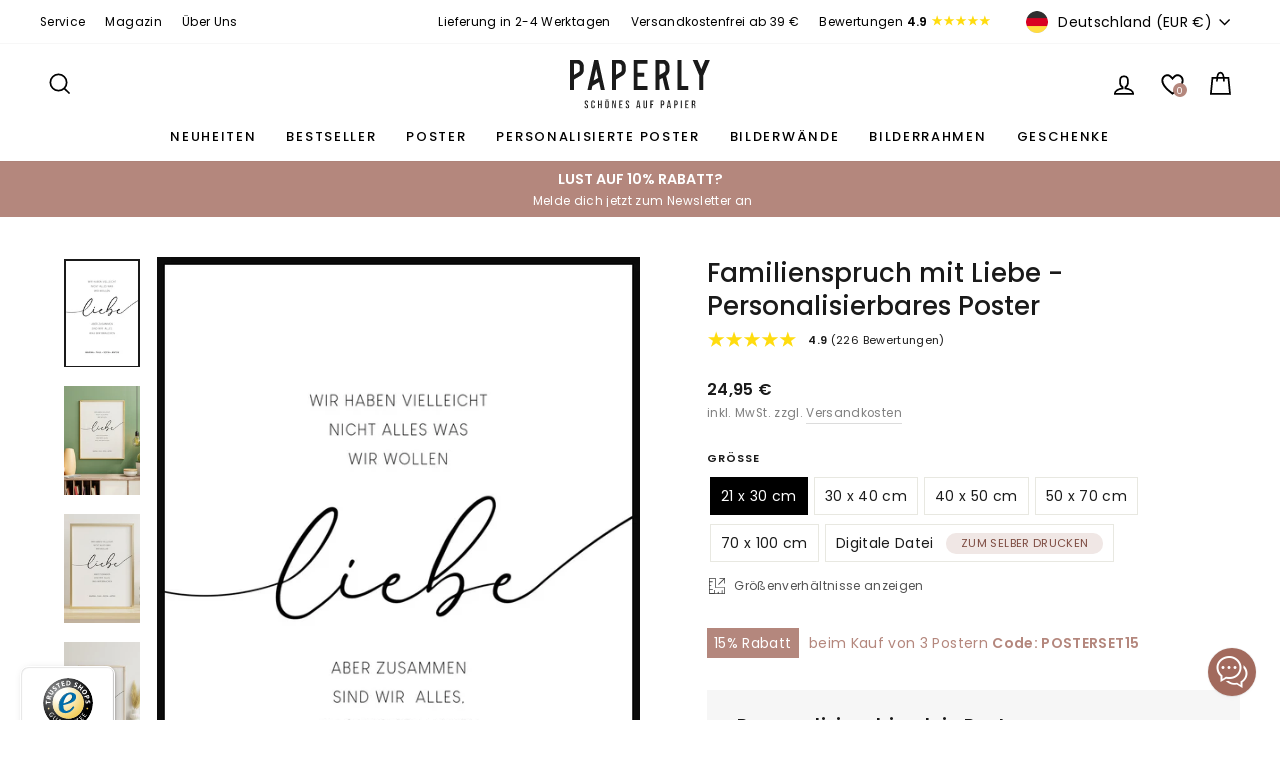

--- FILE ---
content_type: text/html; charset=utf-8
request_url: https://paperly.shop/collections/geschenk-fuer-schwester/products/poster-familienspruch-mit-liebe
body_size: 51871
content:
<!doctype html>
<html class="no-js" lang="de" dir="ltr">
<head>
  <meta charset="utf-8">
  <meta name="google-site-verification" content="623jQ6NTBdB02kFlpsysAV5G_RL-qRVvO_PKfOddejM" />
  <meta name="p:domain_verify" content="c3133b4ae0af3e63bc0df564a1d17d3f"/>
  <meta name="facebook-domain-verification" content="bf9s3jt0mf1lgd0goj7bcobrw6ftb7" />
  <meta http-equiv="X-UA-Compatible" content="IE=edge,chrome=1">
  <meta name="viewport" content="width=device-width,initial-scale=1">
  <meta name="theme-color" content="#111111">

  <!-- Start VWO Async SmartCode -->
  <link rel="preconnect" href="https://dev.visualwebsiteoptimizer.com" />
  <script type='text/javascript' id='vwoCode'>
  window._vwo_code || (function() {
  var account_id=1086441,
  version=2.1,
  settings_tolerance=2000,
  hide_element='body',
  hide_element_style = 'opacity:0 !important;filter:alpha(opacity=0) !important;background:none !important;transition:none !important;',
  /* DO NOT EDIT BELOW THIS LINE */
  f=false,w=window,d=document,v=d.querySelector('#vwoCode'),cK='_vwo_'+account_id+'_settings',cc={};try{var c=JSON.parse(localStorage.getItem('_vwo_'+account_id+'_config'));cc=c&&typeof c==='object'?c:{}}catch(e){}var stT=cc.stT==='session'?w.sessionStorage:w.localStorage;code={nonce:v&&v.nonce,use_existing_jquery:function(){return typeof use_existing_jquery!=='undefined'?use_existing_jquery:undefined},library_tolerance:function(){return typeof library_tolerance!=='undefined'?library_tolerance:undefined},settings_tolerance:function(){return cc.sT||settings_tolerance},hide_element_style:function(){return'{'+(cc.hES||hide_element_style)+'}'},hide_element:function(){if(performance.getEntriesByName('first-contentful-paint')[0]){return''}return typeof cc.hE==='string'?cc.hE:hide_element},getVersion:function(){return version},finish:function(e){if(!f){f=true;var t=d.getElementById('_vis_opt_path_hides');if(t)t.parentNode.removeChild(t);if(e)(new Image).src='https://dev.visualwebsiteoptimizer.com/ee.gif?a='+account_id+e}},finished:function(){return f},addScript:function(e){var t=d.createElement('script');t.type='text/javascript';if(e.src){t.src=e.src}else{t.text=e.text}v&&t.setAttribute('nonce',v.nonce);d.getElementsByTagName('head')[0].appendChild(t)},load:function(e,t){var n=this.getSettings(),i=d.createElement('script'),r=this;t=t||{};if(n){i.textContent=n;d.getElementsByTagName('head')[0].appendChild(i);if(!w.VWO||VWO.caE){stT.removeItem(cK);r.load(e)}}else{var o=new XMLHttpRequest;o.open('GET',e,true);o.withCredentials=!t.dSC;o.responseType=t.responseType||'text';o.onload=function(){if(t.onloadCb){return t.onloadCb(o,e)}if(o.status===200||o.status===304){_vwo_code.addScript({text:o.responseText})}else{_vwo_code.finish('&e=loading_failure:'+e)}};o.onerror=function(){if(t.onerrorCb){return t.onerrorCb(e)}_vwo_code.finish('&e=loading_failure:'+e)};o.send()}},getSettings:function(){try{var e=stT.getItem(cK);if(!e){return}e=JSON.parse(e);if(Date.now()>e.e){stT.removeItem(cK);return}return e.s}catch(e){return}},init:function(){if(d.URL.indexOf('__vwo_disable__')>-1)return;var e=this.settings_tolerance();w._vwo_settings_timer=setTimeout(function(){_vwo_code.finish();stT.removeItem(cK)},e);var t;if(this.hide_element()!=='body'){t=d.createElement('style');var n=this.hide_element(),i=n?n+this.hide_element_style():'',r=d.getElementsByTagName('head')[0];t.setAttribute('id','_vis_opt_path_hides');v&&t.setAttribute('nonce',v.nonce);t.setAttribute('type','text/css');if(t.styleSheet)t.styleSheet.cssText=i;else t.appendChild(d.createTextNode(i));r.appendChild(t)}else{t=d.getElementsByTagName('head')[0];var i=d.createElement('div');i.style.cssText='z-index: 2147483647 !important;position: fixed !important;left: 0 !important;top: 0 !important;width: 100% !important;height: 100% !important;background: white !important;display: block !important;';i.setAttribute('id','_vis_opt_path_hides');i.classList.add('_vis_hide_layer');t.parentNode.insertBefore(i,t.nextSibling)}var o=window._vis_opt_url||d.URL,s='https://dev.visualwebsiteoptimizer.com/j.php?a='+account_id+'&u='+encodeURIComponent(o)+'&vn='+version;if(w.location.search.indexOf('_vwo_xhr')!==-1){this.addScript({src:s})}else{this.load(s+'&x=true')}}};w._vwo_code=code;code.init();})();
  </script>
  <!-- End VWO Async SmartCode -->

  
  <link rel="canonical" href="https://paperly.shop/products/poster-familienspruch-mit-liebe">
  <link rel="preconnect" href="https://cdn.shopify.com">
  <link rel="preconnect" href="https://fonts.shopifycdn.com">
  <link rel="dns-prefetch" href="https://productreviews.shopifycdn.com">
  <link rel="dns-prefetch" href="https://ajax.googleapis.com">
  <link rel="dns-prefetch" href="https://maps.googleapis.com">
  <link rel="dns-prefetch" href="https://maps.gstatic.com"><link rel="shortcut icon" href="//paperly.shop/cdn/shop/files/favicon_32x32.png?v=1636803240" type="image/png" /><title>Poster Familienspruch » online bestellen
| PAPERLY
</title><meta name="description" content="Personalisierbares Poster für Familien ➜ PAPERLY ✓ schnelle Lieferung ✓ große Auswahl ✓ brillante Qualität ➜ Jetzt shoppen!"><meta property="og:site_name" content="PAPERLY">
  <meta property="og:url" content="https://paperly.shop/products/poster-familienspruch-mit-liebe">
  <meta property="og:title" content="Familienspruch mit Liebe - Personalisierbares Poster">
  <meta property="og:type" content="product">
  <meta property="og:description" content="Personalisierbares Poster für Familien ➜ PAPERLY ✓ schnelle Lieferung ✓ große Auswahl ✓ brillante Qualität ➜ Jetzt shoppen!"><meta property="og:image" content="http://paperly.shop/cdn/shop/products/poster-personalisiert-familie-spruch-mit-liebe-1.jpg?v=1644775417">
    <meta property="og:image:secure_url" content="https://paperly.shop/cdn/shop/products/poster-personalisiert-familie-spruch-mit-liebe-1.jpg?v=1644775417">
    <meta property="og:image:width" content="860">
    <meta property="og:image:height" content="1230"><meta name="twitter:site" content="@">
  <meta name="twitter:card" content="summary_large_image">
  <meta name="twitter:title" content="Familienspruch mit Liebe - Personalisierbares Poster">
  <meta name="twitter:description" content="Personalisierbares Poster für Familien ➜ PAPERLY ✓ schnelle Lieferung ✓ große Auswahl ✓ brillante Qualität ➜ Jetzt shoppen!">
<style data-shopify>@font-face {
  font-family: Poppins;
  font-weight: 500;
  font-style: normal;
  font-display: swap;
  src: url("//paperly.shop/cdn/fonts/poppins/poppins_n5.ad5b4b72b59a00358afc706450c864c3c8323842.woff2") format("woff2"),
       url("//paperly.shop/cdn/fonts/poppins/poppins_n5.33757fdf985af2d24b32fcd84c9a09224d4b2c39.woff") format("woff");
}

  @font-face {
  font-family: Poppins;
  font-weight: 400;
  font-style: normal;
  font-display: swap;
  src: url("//paperly.shop/cdn/fonts/poppins/poppins_n4.0ba78fa5af9b0e1a374041b3ceaadf0a43b41362.woff2") format("woff2"),
       url("//paperly.shop/cdn/fonts/poppins/poppins_n4.214741a72ff2596839fc9760ee7a770386cf16ca.woff") format("woff");
}


  @font-face {
  font-family: Poppins;
  font-weight: 600;
  font-style: normal;
  font-display: swap;
  src: url("//paperly.shop/cdn/fonts/poppins/poppins_n6.aa29d4918bc243723d56b59572e18228ed0786f6.woff2") format("woff2"),
       url("//paperly.shop/cdn/fonts/poppins/poppins_n6.5f815d845fe073750885d5b7e619ee00e8111208.woff") format("woff");
}

  @font-face {
  font-family: Poppins;
  font-weight: 400;
  font-style: italic;
  font-display: swap;
  src: url("//paperly.shop/cdn/fonts/poppins/poppins_i4.846ad1e22474f856bd6b81ba4585a60799a9f5d2.woff2") format("woff2"),
       url("//paperly.shop/cdn/fonts/poppins/poppins_i4.56b43284e8b52fc64c1fd271f289a39e8477e9ec.woff") format("woff");
}

  @font-face {
  font-family: Poppins;
  font-weight: 600;
  font-style: italic;
  font-display: swap;
  src: url("//paperly.shop/cdn/fonts/poppins/poppins_i6.bb8044d6203f492888d626dafda3c2999253e8e9.woff2") format("woff2"),
       url("//paperly.shop/cdn/fonts/poppins/poppins_i6.e233dec1a61b1e7dead9f920159eda42280a02c3.woff") format("woff");
}

</style><link href="//paperly.shop/cdn/shop/t/16/assets/theme.css?v=32177226192326558941713465012" rel="stylesheet" type="text/css" media="all" />
  <link href="//paperly.shop/cdn/shop/t/16/assets/theme-custom.css?v=109493771430718765561761548171" rel="stylesheet" type="text/css" media="all" /> <style data-shopify>:root {
    --typeHeaderPrimary: Poppins;
    --typeHeaderFallback: sans-serif;
    --typeHeaderSize: 34px;
    --typeHeaderWeight: 500;
    --typeHeaderLineHeight: 1.3;
    --typeHeaderSpacing: 0.0em;

    --typeBasePrimary:Poppins;
    --typeBaseFallback:sans-serif;
    --typeBaseSize: 14px;
    --typeBaseWeight: 400;
    --typeBaseSpacing: 0.025em;
    --typeBaseLineHeight: 1.7;

    --typeCollectionTitle: 24px;

    --iconWeight: 4px;
    --iconLinecaps: miter;

    
      --buttonRadius: 3px;
    

    --colorGridOverlayOpacity: 0.2;
  }

  .placeholder-content {
    background-image: linear-gradient(100deg, #ffffff 40%, #f7f7f7 63%, #ffffff 79%);
  }</style><script>
    document.documentElement.className = document.documentElement.className.replace('no-js', 'js');

    window.theme = window.theme || {};
    theme.routes = {
      home: "/",
      cart: "/cart.js",
      cartPage: "/cart",
      cartAdd: "/cart/add.js",
      cartChange: "/cart/change.js",
      search: "/search"
    };
    theme.strings = {
      soldOut: "Ausverkauft",
      unavailable: "Nicht verfügbar",
      inStockLabel: "Auf Lager",
      stockLabel: "",
      willNotShipUntil: "Wird nach dem [date] versendet",
      willBeInStockAfter: "Wird nach dem [date] auf Lager sein",
      waitingForStock: "Inventar auf dem Weg",
      savePrice: "[saved_amount] gespart",
      cartEmpty: "Ihr Einkaufswagen ist im Moment leer.",
      cartTermsConfirmation: "Sie müssen den Verkaufsbedingungen zustimmen, um auszuchecken",
      searchCollections: "Kollektionen:",
      searchPages: "Seiten:",
      searchArticles: "Artikel:"
    };
    theme.settings = {
      dynamicVariantsEnable: true,
      cartType: "drawer",
      isCustomerTemplate: false,
      moneyFormat: "{{amount_with_comma_separator}} €",
      saveType: "percent",
      productImageSize: "natural",
      productImageCover: false,
      predictiveSearch: true,
      predictiveSearchType: "product",
      quickView: true,
      themeName: 'Impulse',
      themeVersion: "6.0.0"
    };
  </script>

  <script>window.performance && window.performance.mark && window.performance.mark('shopify.content_for_header.start');</script><meta name="google-site-verification" content="623jQ6NTBdB02kFlpsysAV5G_RL-qRVvO_PKfOddejM">
<meta id="shopify-digital-wallet" name="shopify-digital-wallet" content="/55436214452/digital_wallets/dialog">
<meta name="shopify-checkout-api-token" content="6ab51c278a7d9e01e3ff89debfe370b7">
<meta id="in-context-paypal-metadata" data-shop-id="55436214452" data-venmo-supported="false" data-environment="production" data-locale="de_DE" data-paypal-v4="true" data-currency="EUR">
<link rel="alternate" hreflang="x-default" href="https://paperly.shop/products/poster-familienspruch-mit-liebe">
<link rel="alternate" hreflang="de-AT" href="https://paperly.shop/de-at/products/poster-familienspruch-mit-liebe">
<link rel="alternate" type="application/json+oembed" href="https://paperly.shop/products/poster-familienspruch-mit-liebe.oembed">
<script async="async" src="/checkouts/internal/preloads.js?locale=de-DE"></script>
<script id="apple-pay-shop-capabilities" type="application/json">{"shopId":55436214452,"countryCode":"DE","currencyCode":"EUR","merchantCapabilities":["supports3DS"],"merchantId":"gid:\/\/shopify\/Shop\/55436214452","merchantName":"PAPERLY","requiredBillingContactFields":["postalAddress","email"],"requiredShippingContactFields":["postalAddress","email"],"shippingType":"shipping","supportedNetworks":["visa","maestro","masterCard","amex"],"total":{"type":"pending","label":"PAPERLY","amount":"1.00"},"shopifyPaymentsEnabled":true,"supportsSubscriptions":true}</script>
<script id="shopify-features" type="application/json">{"accessToken":"6ab51c278a7d9e01e3ff89debfe370b7","betas":["rich-media-storefront-analytics"],"domain":"paperly.shop","predictiveSearch":true,"shopId":55436214452,"locale":"de"}</script>
<script>var Shopify = Shopify || {};
Shopify.shop = "paperly-shop.myshopify.com";
Shopify.locale = "de";
Shopify.currency = {"active":"EUR","rate":"1.0"};
Shopify.country = "DE";
Shopify.theme = {"name":"PAPERLY - Live Theme 18.04.2024","id":150066004235,"schema_name":"Impulse","schema_version":"6.0.0","theme_store_id":null,"role":"main"};
Shopify.theme.handle = "null";
Shopify.theme.style = {"id":null,"handle":null};
Shopify.cdnHost = "paperly.shop/cdn";
Shopify.routes = Shopify.routes || {};
Shopify.routes.root = "/";</script>
<script type="module">!function(o){(o.Shopify=o.Shopify||{}).modules=!0}(window);</script>
<script>!function(o){function n(){var o=[];function n(){o.push(Array.prototype.slice.apply(arguments))}return n.q=o,n}var t=o.Shopify=o.Shopify||{};t.loadFeatures=n(),t.autoloadFeatures=n()}(window);</script>
<script id="shop-js-analytics" type="application/json">{"pageType":"product"}</script>
<script defer="defer" async type="module" src="//paperly.shop/cdn/shopifycloud/shop-js/modules/v2/client.init-shop-cart-sync_dgXdnYWx.de.esm.js"></script>
<script defer="defer" async type="module" src="//paperly.shop/cdn/shopifycloud/shop-js/modules/v2/chunk.common_BDBpfUOT.esm.js"></script>
<script type="module">
  await import("//paperly.shop/cdn/shopifycloud/shop-js/modules/v2/client.init-shop-cart-sync_dgXdnYWx.de.esm.js");
await import("//paperly.shop/cdn/shopifycloud/shop-js/modules/v2/chunk.common_BDBpfUOT.esm.js");

  window.Shopify.SignInWithShop?.initShopCartSync?.({"fedCMEnabled":true,"windoidEnabled":true});

</script>
<script>(function() {
  var isLoaded = false;
  function asyncLoad() {
    if (isLoaded) return;
    isLoaded = true;
    var urls = ["https:\/\/gdprcdn.b-cdn.net\/js\/gdpr_cookie_consent.min.js?shop=paperly-shop.myshopify.com","https:\/\/loox.io\/widget\/4k-4mhrWEs\/loox.1633180931688.js?shop=paperly-shop.myshopify.com","\/\/cdn.shopify.com\/proxy\/ddc37507d7df176096e4329af57ee4f371ea717e9a052a91a1f61b4d92ad1d3e\/rebolt.webcontrive.com\/theme_files\/only_style.php?shop=paperly-shop.myshopify.com\u0026sp-cache-control=cHVibGljLCBtYXgtYWdlPTkwMA","https:\/\/front.optimonk.com\/public\/148515\/shopify\/preload.js?shop=paperly-shop.myshopify.com","https:\/\/instafeed.nfcube.com\/cdn\/6fc44e89deed7b3a98eb35afde18d20e.js?shop=paperly-shop.myshopify.com","https:\/\/dr4qe3ddw9y32.cloudfront.net\/awin-shopify-integration-code.js?aid=29219\u0026v=shopifyApp_5.2.3\u0026ts=1751031444490\u0026shop=paperly-shop.myshopify.com","https:\/\/static.klaviyo.com\/onsite\/js\/UCFLbq\/klaviyo.js?company_id=UCFLbq\u0026shop=paperly-shop.myshopify.com"];
    for (var i = 0; i < urls.length; i++) {
      var s = document.createElement('script');
      s.type = 'text/javascript';
      s.async = true;
      s.src = urls[i];
      var x = document.getElementsByTagName('script')[0];
      x.parentNode.insertBefore(s, x);
    }
  };
  if(window.attachEvent) {
    window.attachEvent('onload', asyncLoad);
  } else {
    window.addEventListener('load', asyncLoad, false);
  }
})();</script>
<script id="__st">var __st={"a":55436214452,"offset":3600,"reqid":"13f747ae-2ce0-42f2-80f6-8c0f24ee15e0-1765522553","pageurl":"paperly.shop\/collections\/geschenk-fuer-schwester\/products\/poster-familienspruch-mit-liebe","u":"7a62c272f443","p":"product","rtyp":"product","rid":7575222190333};</script>
<script>window.ShopifyPaypalV4VisibilityTracking = true;</script>
<script id="captcha-bootstrap">!function(){'use strict';const t='contact',e='account',n='new_comment',o=[[t,t],['blogs',n],['comments',n],[t,'customer']],c=[[e,'customer_login'],[e,'guest_login'],[e,'recover_customer_password'],[e,'create_customer']],r=t=>t.map((([t,e])=>`form[action*='/${t}']:not([data-nocaptcha='true']) input[name='form_type'][value='${e}']`)).join(','),a=t=>()=>t?[...document.querySelectorAll(t)].map((t=>t.form)):[];function s(){const t=[...o],e=r(t);return a(e)}const i='password',u='form_key',d=['recaptcha-v3-token','g-recaptcha-response','h-captcha-response',i],f=()=>{try{return window.sessionStorage}catch{return}},m='__shopify_v',_=t=>t.elements[u];function p(t,e,n=!1){try{const o=window.sessionStorage,c=JSON.parse(o.getItem(e)),{data:r}=function(t){const{data:e,action:n}=t;return t[m]||n?{data:e,action:n}:{data:t,action:n}}(c);for(const[e,n]of Object.entries(r))t.elements[e]&&(t.elements[e].value=n);n&&o.removeItem(e)}catch(o){console.error('form repopulation failed',{error:o})}}const l='form_type',E='cptcha';function T(t){t.dataset[E]=!0}const w=window,h=w.document,L='Shopify',v='ce_forms',y='captcha';let A=!1;((t,e)=>{const n=(g='f06e6c50-85a8-45c8-87d0-21a2b65856fe',I='https://cdn.shopify.com/shopifycloud/storefront-forms-hcaptcha/ce_storefront_forms_captcha_hcaptcha.v1.5.2.iife.js',D={infoText:'Durch hCaptcha geschützt',privacyText:'Datenschutz',termsText:'Allgemeine Geschäftsbedingungen'},(t,e,n)=>{const o=w[L][v],c=o.bindForm;if(c)return c(t,g,e,D).then(n);var r;o.q.push([[t,g,e,D],n]),r=I,A||(h.body.append(Object.assign(h.createElement('script'),{id:'captcha-provider',async:!0,src:r})),A=!0)});var g,I,D;w[L]=w[L]||{},w[L][v]=w[L][v]||{},w[L][v].q=[],w[L][y]=w[L][y]||{},w[L][y].protect=function(t,e){n(t,void 0,e),T(t)},Object.freeze(w[L][y]),function(t,e,n,w,h,L){const[v,y,A,g]=function(t,e,n){const i=e?o:[],u=t?c:[],d=[...i,...u],f=r(d),m=r(i),_=r(d.filter((([t,e])=>n.includes(e))));return[a(f),a(m),a(_),s()]}(w,h,L),I=t=>{const e=t.target;return e instanceof HTMLFormElement?e:e&&e.form},D=t=>v().includes(t);t.addEventListener('submit',(t=>{const e=I(t);if(!e)return;const n=D(e)&&!e.dataset.hcaptchaBound&&!e.dataset.recaptchaBound,o=_(e),c=g().includes(e)&&(!o||!o.value);(n||c)&&t.preventDefault(),c&&!n&&(function(t){try{if(!f())return;!function(t){const e=f();if(!e)return;const n=_(t);if(!n)return;const o=n.value;o&&e.removeItem(o)}(t);const e=Array.from(Array(32),(()=>Math.random().toString(36)[2])).join('');!function(t,e){_(t)||t.append(Object.assign(document.createElement('input'),{type:'hidden',name:u})),t.elements[u].value=e}(t,e),function(t,e){const n=f();if(!n)return;const o=[...t.querySelectorAll(`input[type='${i}']`)].map((({name:t})=>t)),c=[...d,...o],r={};for(const[a,s]of new FormData(t).entries())c.includes(a)||(r[a]=s);n.setItem(e,JSON.stringify({[m]:1,action:t.action,data:r}))}(t,e)}catch(e){console.error('failed to persist form',e)}}(e),e.submit())}));const S=(t,e)=>{t&&!t.dataset[E]&&(n(t,e.some((e=>e===t))),T(t))};for(const o of['focusin','change'])t.addEventListener(o,(t=>{const e=I(t);D(e)&&S(e,y())}));const B=e.get('form_key'),M=e.get(l),P=B&&M;t.addEventListener('DOMContentLoaded',(()=>{const t=y();if(P)for(const e of t)e.elements[l].value===M&&p(e,B);[...new Set([...A(),...v().filter((t=>'true'===t.dataset.shopifyCaptcha))])].forEach((e=>S(e,t)))}))}(h,new URLSearchParams(w.location.search),n,t,e,['guest_login'])})(!0,!1)}();</script>
<script integrity="sha256-52AcMU7V7pcBOXWImdc/TAGTFKeNjmkeM1Pvks/DTgc=" data-source-attribution="shopify.loadfeatures" defer="defer" src="//paperly.shop/cdn/shopifycloud/storefront/assets/storefront/load_feature-81c60534.js" crossorigin="anonymous"></script>
<script data-source-attribution="shopify.dynamic_checkout.dynamic.init">var Shopify=Shopify||{};Shopify.PaymentButton=Shopify.PaymentButton||{isStorefrontPortableWallets:!0,init:function(){window.Shopify.PaymentButton.init=function(){};var t=document.createElement("script");t.src="https://paperly.shop/cdn/shopifycloud/portable-wallets/latest/portable-wallets.de.js",t.type="module",document.head.appendChild(t)}};
</script>
<script data-source-attribution="shopify.dynamic_checkout.buyer_consent">
  function portableWalletsHideBuyerConsent(e){var t=document.getElementById("shopify-buyer-consent"),n=document.getElementById("shopify-subscription-policy-button");t&&n&&(t.classList.add("hidden"),t.setAttribute("aria-hidden","true"),n.removeEventListener("click",e))}function portableWalletsShowBuyerConsent(e){var t=document.getElementById("shopify-buyer-consent"),n=document.getElementById("shopify-subscription-policy-button");t&&n&&(t.classList.remove("hidden"),t.removeAttribute("aria-hidden"),n.addEventListener("click",e))}window.Shopify?.PaymentButton&&(window.Shopify.PaymentButton.hideBuyerConsent=portableWalletsHideBuyerConsent,window.Shopify.PaymentButton.showBuyerConsent=portableWalletsShowBuyerConsent);
</script>
<script data-source-attribution="shopify.dynamic_checkout.cart.bootstrap">document.addEventListener("DOMContentLoaded",(function(){function t(){return document.querySelector("shopify-accelerated-checkout-cart, shopify-accelerated-checkout")}if(t())Shopify.PaymentButton.init();else{new MutationObserver((function(e,n){t()&&(Shopify.PaymentButton.init(),n.disconnect())})).observe(document.body,{childList:!0,subtree:!0})}}));
</script>
<link id="shopify-accelerated-checkout-styles" rel="stylesheet" media="screen" href="https://paperly.shop/cdn/shopifycloud/portable-wallets/latest/accelerated-checkout-backwards-compat.css" crossorigin="anonymous">
<style id="shopify-accelerated-checkout-cart">
        #shopify-buyer-consent {
  margin-top: 1em;
  display: inline-block;
  width: 100%;
}

#shopify-buyer-consent.hidden {
  display: none;
}

#shopify-subscription-policy-button {
  background: none;
  border: none;
  padding: 0;
  text-decoration: underline;
  font-size: inherit;
  cursor: pointer;
}

#shopify-subscription-policy-button::before {
  box-shadow: none;
}

      </style>

<script>window.performance && window.performance.mark && window.performance.mark('shopify.content_for_header.end');</script>

  <script src="//paperly.shop/cdn/shop/t/16/assets/vendor-scripts-v11.js" defer="defer"></script><link rel="stylesheet" href="//paperly.shop/cdn/shop/t/16/assets/country-flags.css"><script src="//paperly.shop/cdn/shop/t/16/assets/theme.js?v=47592256396192681461713465001" defer="defer"></script><script>var loox_global_hash = '1765136537057';</script><style>.loox-reviews-default { max-width: 1200px; margin: 0 auto; }.loox-rating .loox-icon { color:#ffdc0f; }
:root { --lxs-rating-icon-color: #ffdc0f; }</style>
  
  <!-- Hotjar Tracking Code for https://paperly.shop -->
  <script>
      (function(h,o,t,j,a,r){
          h.hj=h.hj||function(){(h.hj.q=h.hj.q||[]).push(arguments)};
          h._hjSettings={hjid:2900064,hjsv:6};
          a=o.getElementsByTagName('head')[0];
          r=o.createElement('script');r.async=1;
          r.src=t+h._hjSettings.hjid+j+h._hjSettings.hjsv;
          a.appendChild(r);
      })(window,document,'https://static.hotjar.com/c/hotjar-','.js?sv=');
  </script>
<!-- BEGIN app block: shopify://apps/upload-lift/blocks/app-embed/3c98bdcb-7587-4ade-bfe4-7d8af00d05ca -->
<script src="https://assets.cloudlift.app/api/assets/upload.js?shop=paperly-shop.myshopify.com" defer="defer"></script>

<!-- END app block --><link href="https://cdn.shopify.com/extensions/019ac041-74cf-7337-8a0b-1f763046a5a5/iwish-632/assets/main.505ed1e9.chunk.css" rel="stylesheet" type="text/css" media="all">
<link href="https://monorail-edge.shopifysvc.com" rel="dns-prefetch">
<script>(function(){if ("sendBeacon" in navigator && "performance" in window) {try {var session_token_from_headers = performance.getEntriesByType('navigation')[0].serverTiming.find(x => x.name == '_s').description;} catch {var session_token_from_headers = undefined;}var session_cookie_matches = document.cookie.match(/_shopify_s=([^;]*)/);var session_token_from_cookie = session_cookie_matches && session_cookie_matches.length === 2 ? session_cookie_matches[1] : "";var session_token = session_token_from_headers || session_token_from_cookie || "";function handle_abandonment_event(e) {var entries = performance.getEntries().filter(function(entry) {return /monorail-edge.shopifysvc.com/.test(entry.name);});if (!window.abandonment_tracked && entries.length === 0) {window.abandonment_tracked = true;var currentMs = Date.now();var navigation_start = performance.timing.navigationStart;var payload = {shop_id: 55436214452,url: window.location.href,navigation_start,duration: currentMs - navigation_start,session_token,page_type: "product"};window.navigator.sendBeacon("https://monorail-edge.shopifysvc.com/v1/produce", JSON.stringify({schema_id: "online_store_buyer_site_abandonment/1.1",payload: payload,metadata: {event_created_at_ms: currentMs,event_sent_at_ms: currentMs}}));}}window.addEventListener('pagehide', handle_abandonment_event);}}());</script>
<script id="web-pixels-manager-setup">(function e(e,d,r,n,o){if(void 0===o&&(o={}),!Boolean(null===(a=null===(i=window.Shopify)||void 0===i?void 0:i.analytics)||void 0===a?void 0:a.replayQueue)){var i,a;window.Shopify=window.Shopify||{};var t=window.Shopify;t.analytics=t.analytics||{};var s=t.analytics;s.replayQueue=[],s.publish=function(e,d,r){return s.replayQueue.push([e,d,r]),!0};try{self.performance.mark("wpm:start")}catch(e){}var l=function(){var e={modern:/Edge?\/(1{2}[4-9]|1[2-9]\d|[2-9]\d{2}|\d{4,})\.\d+(\.\d+|)|Firefox\/(1{2}[4-9]|1[2-9]\d|[2-9]\d{2}|\d{4,})\.\d+(\.\d+|)|Chrom(ium|e)\/(9{2}|\d{3,})\.\d+(\.\d+|)|(Maci|X1{2}).+ Version\/(15\.\d+|(1[6-9]|[2-9]\d|\d{3,})\.\d+)([,.]\d+|)( \(\w+\)|)( Mobile\/\w+|) Safari\/|Chrome.+OPR\/(9{2}|\d{3,})\.\d+\.\d+|(CPU[ +]OS|iPhone[ +]OS|CPU[ +]iPhone|CPU IPhone OS|CPU iPad OS)[ +]+(15[._]\d+|(1[6-9]|[2-9]\d|\d{3,})[._]\d+)([._]\d+|)|Android:?[ /-](13[3-9]|1[4-9]\d|[2-9]\d{2}|\d{4,})(\.\d+|)(\.\d+|)|Android.+Firefox\/(13[5-9]|1[4-9]\d|[2-9]\d{2}|\d{4,})\.\d+(\.\d+|)|Android.+Chrom(ium|e)\/(13[3-9]|1[4-9]\d|[2-9]\d{2}|\d{4,})\.\d+(\.\d+|)|SamsungBrowser\/([2-9]\d|\d{3,})\.\d+/,legacy:/Edge?\/(1[6-9]|[2-9]\d|\d{3,})\.\d+(\.\d+|)|Firefox\/(5[4-9]|[6-9]\d|\d{3,})\.\d+(\.\d+|)|Chrom(ium|e)\/(5[1-9]|[6-9]\d|\d{3,})\.\d+(\.\d+|)([\d.]+$|.*Safari\/(?![\d.]+ Edge\/[\d.]+$))|(Maci|X1{2}).+ Version\/(10\.\d+|(1[1-9]|[2-9]\d|\d{3,})\.\d+)([,.]\d+|)( \(\w+\)|)( Mobile\/\w+|) Safari\/|Chrome.+OPR\/(3[89]|[4-9]\d|\d{3,})\.\d+\.\d+|(CPU[ +]OS|iPhone[ +]OS|CPU[ +]iPhone|CPU IPhone OS|CPU iPad OS)[ +]+(10[._]\d+|(1[1-9]|[2-9]\d|\d{3,})[._]\d+)([._]\d+|)|Android:?[ /-](13[3-9]|1[4-9]\d|[2-9]\d{2}|\d{4,})(\.\d+|)(\.\d+|)|Mobile Safari.+OPR\/([89]\d|\d{3,})\.\d+\.\d+|Android.+Firefox\/(13[5-9]|1[4-9]\d|[2-9]\d{2}|\d{4,})\.\d+(\.\d+|)|Android.+Chrom(ium|e)\/(13[3-9]|1[4-9]\d|[2-9]\d{2}|\d{4,})\.\d+(\.\d+|)|Android.+(UC? ?Browser|UCWEB|U3)[ /]?(15\.([5-9]|\d{2,})|(1[6-9]|[2-9]\d|\d{3,})\.\d+)\.\d+|SamsungBrowser\/(5\.\d+|([6-9]|\d{2,})\.\d+)|Android.+MQ{2}Browser\/(14(\.(9|\d{2,})|)|(1[5-9]|[2-9]\d|\d{3,})(\.\d+|))(\.\d+|)|K[Aa][Ii]OS\/(3\.\d+|([4-9]|\d{2,})\.\d+)(\.\d+|)/},d=e.modern,r=e.legacy,n=navigator.userAgent;return n.match(d)?"modern":n.match(r)?"legacy":"unknown"}(),u="modern"===l?"modern":"legacy",c=(null!=n?n:{modern:"",legacy:""})[u],f=function(e){return[e.baseUrl,"/wpm","/b",e.hashVersion,"modern"===e.buildTarget?"m":"l",".js"].join("")}({baseUrl:d,hashVersion:r,buildTarget:u}),m=function(e){var d=e.version,r=e.bundleTarget,n=e.surface,o=e.pageUrl,i=e.monorailEndpoint;return{emit:function(e){var a=e.status,t=e.errorMsg,s=(new Date).getTime(),l=JSON.stringify({metadata:{event_sent_at_ms:s},events:[{schema_id:"web_pixels_manager_load/3.1",payload:{version:d,bundle_target:r,page_url:o,status:a,surface:n,error_msg:t},metadata:{event_created_at_ms:s}}]});if(!i)return console&&console.warn&&console.warn("[Web Pixels Manager] No Monorail endpoint provided, skipping logging."),!1;try{return self.navigator.sendBeacon.bind(self.navigator)(i,l)}catch(e){}var u=new XMLHttpRequest;try{return u.open("POST",i,!0),u.setRequestHeader("Content-Type","text/plain"),u.send(l),!0}catch(e){return console&&console.warn&&console.warn("[Web Pixels Manager] Got an unhandled error while logging to Monorail."),!1}}}}({version:r,bundleTarget:l,surface:e.surface,pageUrl:self.location.href,monorailEndpoint:e.monorailEndpoint});try{o.browserTarget=l,function(e){var d=e.src,r=e.async,n=void 0===r||r,o=e.onload,i=e.onerror,a=e.sri,t=e.scriptDataAttributes,s=void 0===t?{}:t,l=document.createElement("script"),u=document.querySelector("head"),c=document.querySelector("body");if(l.async=n,l.src=d,a&&(l.integrity=a,l.crossOrigin="anonymous"),s)for(var f in s)if(Object.prototype.hasOwnProperty.call(s,f))try{l.dataset[f]=s[f]}catch(e){}if(o&&l.addEventListener("load",o),i&&l.addEventListener("error",i),u)u.appendChild(l);else{if(!c)throw new Error("Did not find a head or body element to append the script");c.appendChild(l)}}({src:f,async:!0,onload:function(){if(!function(){var e,d;return Boolean(null===(d=null===(e=window.Shopify)||void 0===e?void 0:e.analytics)||void 0===d?void 0:d.initialized)}()){var d=window.webPixelsManager.init(e)||void 0;if(d){var r=window.Shopify.analytics;r.replayQueue.forEach((function(e){var r=e[0],n=e[1],o=e[2];d.publishCustomEvent(r,n,o)})),r.replayQueue=[],r.publish=d.publishCustomEvent,r.visitor=d.visitor,r.initialized=!0}}},onerror:function(){return m.emit({status:"failed",errorMsg:"".concat(f," has failed to load")})},sri:function(e){var d=/^sha384-[A-Za-z0-9+/=]+$/;return"string"==typeof e&&d.test(e)}(c)?c:"",scriptDataAttributes:o}),m.emit({status:"loading"})}catch(e){m.emit({status:"failed",errorMsg:(null==e?void 0:e.message)||"Unknown error"})}}})({shopId: 55436214452,storefrontBaseUrl: "https://paperly.shop",extensionsBaseUrl: "https://extensions.shopifycdn.com/cdn/shopifycloud/web-pixels-manager",monorailEndpoint: "https://monorail-edge.shopifysvc.com/unstable/produce_batch",surface: "storefront-renderer",enabledBetaFlags: ["2dca8a86"],webPixelsConfigList: [{"id":"2289172747","configuration":"{\"advertiserId\":\"29219\",\"shopDomain\":\"paperly-shop.myshopify.com\",\"appVersion\":\"shopifyApp_5.2.3\"}","eventPayloadVersion":"v1","runtimeContext":"STRICT","scriptVersion":"345f65b176381dab55a1e90a8420171f","type":"APP","apiClientId":2887701,"privacyPurposes":["ANALYTICS","MARKETING"],"dataSharingAdjustments":{"protectedCustomerApprovalScopes":["read_customer_personal_data"]}},{"id":"923697419","configuration":"{\"config\":\"{\\\"pixel_id\\\":\\\"G-1F7NKWBCFE\\\",\\\"target_country\\\":\\\"DE\\\",\\\"gtag_events\\\":[{\\\"type\\\":\\\"search\\\",\\\"action_label\\\":[\\\"G-1F7NKWBCFE\\\",\\\"AW-401221013\\\/75FYCKb9uOECEJXLqL8B\\\"]},{\\\"type\\\":\\\"begin_checkout\\\",\\\"action_label\\\":[\\\"G-1F7NKWBCFE\\\",\\\"AW-401221013\\\/bywwCKP9uOECEJXLqL8B\\\"]},{\\\"type\\\":\\\"view_item\\\",\\\"action_label\\\":[\\\"G-1F7NKWBCFE\\\",\\\"AW-401221013\\\/frxsCJ39uOECEJXLqL8B\\\",\\\"MC-TJBP9E6LQ5\\\"]},{\\\"type\\\":\\\"purchase\\\",\\\"action_label\\\":[\\\"G-1F7NKWBCFE\\\",\\\"AW-401221013\\\/lfU5CJr9uOECEJXLqL8B\\\",\\\"MC-TJBP9E6LQ5\\\"]},{\\\"type\\\":\\\"page_view\\\",\\\"action_label\\\":[\\\"G-1F7NKWBCFE\\\",\\\"AW-401221013\\\/mAQJCJf9uOECEJXLqL8B\\\",\\\"MC-TJBP9E6LQ5\\\"]},{\\\"type\\\":\\\"add_payment_info\\\",\\\"action_label\\\":[\\\"G-1F7NKWBCFE\\\",\\\"AW-401221013\\\/ZzGjCKn9uOECEJXLqL8B\\\"]},{\\\"type\\\":\\\"add_to_cart\\\",\\\"action_label\\\":[\\\"G-1F7NKWBCFE\\\",\\\"AW-401221013\\\/8MQdCKD9uOECEJXLqL8B\\\"]}],\\\"enable_monitoring_mode\\\":false}\"}","eventPayloadVersion":"v1","runtimeContext":"OPEN","scriptVersion":"b2a88bafab3e21179ed38636efcd8a93","type":"APP","apiClientId":1780363,"privacyPurposes":[],"dataSharingAdjustments":{"protectedCustomerApprovalScopes":["read_customer_address","read_customer_email","read_customer_name","read_customer_personal_data","read_customer_phone"]}},{"id":"373981451","configuration":"{\"pixel_id\":\"1172121280550730\",\"pixel_type\":\"facebook_pixel\"}","eventPayloadVersion":"v1","runtimeContext":"OPEN","scriptVersion":"ca16bc87fe92b6042fbaa3acc2fbdaa6","type":"APP","apiClientId":2329312,"privacyPurposes":["ANALYTICS","MARKETING","SALE_OF_DATA"],"dataSharingAdjustments":{"protectedCustomerApprovalScopes":["read_customer_address","read_customer_email","read_customer_name","read_customer_personal_data","read_customer_phone"]}},{"id":"138903819","configuration":"{\"tagID\":\"2613220295133\"}","eventPayloadVersion":"v1","runtimeContext":"STRICT","scriptVersion":"18031546ee651571ed29edbe71a3550b","type":"APP","apiClientId":3009811,"privacyPurposes":["ANALYTICS","MARKETING","SALE_OF_DATA"],"dataSharingAdjustments":{"protectedCustomerApprovalScopes":["read_customer_address","read_customer_email","read_customer_name","read_customer_personal_data","read_customer_phone"]}},{"id":"shopify-app-pixel","configuration":"{}","eventPayloadVersion":"v1","runtimeContext":"STRICT","scriptVersion":"0450","apiClientId":"shopify-pixel","type":"APP","privacyPurposes":["ANALYTICS","MARKETING"]},{"id":"shopify-custom-pixel","eventPayloadVersion":"v1","runtimeContext":"LAX","scriptVersion":"0450","apiClientId":"shopify-pixel","type":"CUSTOM","privacyPurposes":["ANALYTICS","MARKETING"]}],isMerchantRequest: false,initData: {"shop":{"name":"PAPERLY","paymentSettings":{"currencyCode":"EUR"},"myshopifyDomain":"paperly-shop.myshopify.com","countryCode":"DE","storefrontUrl":"https:\/\/paperly.shop"},"customer":null,"cart":null,"checkout":null,"productVariants":[{"price":{"amount":24.95,"currencyCode":"EUR"},"product":{"title":"Familienspruch mit Liebe - Personalisierbares Poster","vendor":"paperly","id":"7575222190333","untranslatedTitle":"Familienspruch mit Liebe - Personalisierbares Poster","url":"\/products\/poster-familienspruch-mit-liebe","type":"Poster"},"id":"42479081750781","image":{"src":"\/\/paperly.shop\/cdn\/shop\/products\/poster-personalisiert-familie-spruch-mit-liebe-1.jpg?v=1644775417"},"sku":null,"title":"21 x 30 cm","untranslatedTitle":"21 x 30 cm"},{"price":{"amount":29.95,"currencyCode":"EUR"},"product":{"title":"Familienspruch mit Liebe - Personalisierbares Poster","vendor":"paperly","id":"7575222190333","untranslatedTitle":"Familienspruch mit Liebe - Personalisierbares Poster","url":"\/products\/poster-familienspruch-mit-liebe","type":"Poster"},"id":"42479081783549","image":{"src":"\/\/paperly.shop\/cdn\/shop\/products\/poster-personalisiert-familie-spruch-mit-liebe-1.jpg?v=1644775417"},"sku":null,"title":"30 x 40 cm","untranslatedTitle":"30 x 40 cm"},{"price":{"amount":34.95,"currencyCode":"EUR"},"product":{"title":"Familienspruch mit Liebe - Personalisierbares Poster","vendor":"paperly","id":"7575222190333","untranslatedTitle":"Familienspruch mit Liebe - Personalisierbares Poster","url":"\/products\/poster-familienspruch-mit-liebe","type":"Poster"},"id":"42479081816317","image":{"src":"\/\/paperly.shop\/cdn\/shop\/products\/poster-personalisiert-familie-spruch-mit-liebe-1.jpg?v=1644775417"},"sku":null,"title":"40 x 50 cm","untranslatedTitle":"40 x 50 cm"},{"price":{"amount":39.95,"currencyCode":"EUR"},"product":{"title":"Familienspruch mit Liebe - Personalisierbares Poster","vendor":"paperly","id":"7575222190333","untranslatedTitle":"Familienspruch mit Liebe - Personalisierbares Poster","url":"\/products\/poster-familienspruch-mit-liebe","type":"Poster"},"id":"42479081849085","image":{"src":"\/\/paperly.shop\/cdn\/shop\/products\/poster-personalisiert-familie-spruch-mit-liebe-1.jpg?v=1644775417"},"sku":null,"title":"50 x 70 cm","untranslatedTitle":"50 x 70 cm"},{"price":{"amount":49.95,"currencyCode":"EUR"},"product":{"title":"Familienspruch mit Liebe - Personalisierbares Poster","vendor":"paperly","id":"7575222190333","untranslatedTitle":"Familienspruch mit Liebe - Personalisierbares Poster","url":"\/products\/poster-familienspruch-mit-liebe","type":"Poster"},"id":"42479081881853","image":{"src":"\/\/paperly.shop\/cdn\/shop\/products\/poster-personalisiert-familie-spruch-mit-liebe-1.jpg?v=1644775417"},"sku":null,"title":"70 x 100 cm","untranslatedTitle":"70 x 100 cm"},{"price":{"amount":12.95,"currencyCode":"EUR"},"product":{"title":"Familienspruch mit Liebe - Personalisierbares Poster","vendor":"paperly","id":"7575222190333","untranslatedTitle":"Familienspruch mit Liebe - Personalisierbares Poster","url":"\/products\/poster-familienspruch-mit-liebe","type":"Poster"},"id":"43505386258699","image":{"src":"\/\/paperly.shop\/cdn\/shop\/products\/poster-personalisiert-familie-spruch-mit-liebe-1.jpg?v=1644775417"},"sku":"","title":"Digitale Datei","untranslatedTitle":"Digitale Datei"}],"purchasingCompany":null},},"https://paperly.shop/cdn","ae1676cfwd2530674p4253c800m34e853cb",{"modern":"","legacy":""},{"shopId":"55436214452","storefrontBaseUrl":"https:\/\/paperly.shop","extensionBaseUrl":"https:\/\/extensions.shopifycdn.com\/cdn\/shopifycloud\/web-pixels-manager","surface":"storefront-renderer","enabledBetaFlags":"[\"2dca8a86\"]","isMerchantRequest":"false","hashVersion":"ae1676cfwd2530674p4253c800m34e853cb","publish":"custom","events":"[[\"page_viewed\",{}],[\"product_viewed\",{\"productVariant\":{\"price\":{\"amount\":24.95,\"currencyCode\":\"EUR\"},\"product\":{\"title\":\"Familienspruch mit Liebe - Personalisierbares Poster\",\"vendor\":\"paperly\",\"id\":\"7575222190333\",\"untranslatedTitle\":\"Familienspruch mit Liebe - Personalisierbares Poster\",\"url\":\"\/products\/poster-familienspruch-mit-liebe\",\"type\":\"Poster\"},\"id\":\"42479081750781\",\"image\":{\"src\":\"\/\/paperly.shop\/cdn\/shop\/products\/poster-personalisiert-familie-spruch-mit-liebe-1.jpg?v=1644775417\"},\"sku\":null,\"title\":\"21 x 30 cm\",\"untranslatedTitle\":\"21 x 30 cm\"}}]]"});</script><script>
  window.ShopifyAnalytics = window.ShopifyAnalytics || {};
  window.ShopifyAnalytics.meta = window.ShopifyAnalytics.meta || {};
  window.ShopifyAnalytics.meta.currency = 'EUR';
  var meta = {"product":{"id":7575222190333,"gid":"gid:\/\/shopify\/Product\/7575222190333","vendor":"paperly","type":"Poster","variants":[{"id":42479081750781,"price":2495,"name":"Familienspruch mit Liebe - Personalisierbares Poster - 21 x 30 cm","public_title":"21 x 30 cm","sku":null},{"id":42479081783549,"price":2995,"name":"Familienspruch mit Liebe - Personalisierbares Poster - 30 x 40 cm","public_title":"30 x 40 cm","sku":null},{"id":42479081816317,"price":3495,"name":"Familienspruch mit Liebe - Personalisierbares Poster - 40 x 50 cm","public_title":"40 x 50 cm","sku":null},{"id":42479081849085,"price":3995,"name":"Familienspruch mit Liebe - Personalisierbares Poster - 50 x 70 cm","public_title":"50 x 70 cm","sku":null},{"id":42479081881853,"price":4995,"name":"Familienspruch mit Liebe - Personalisierbares Poster - 70 x 100 cm","public_title":"70 x 100 cm","sku":null},{"id":43505386258699,"price":1295,"name":"Familienspruch mit Liebe - Personalisierbares Poster - Digitale Datei","public_title":"Digitale Datei","sku":""}],"remote":false},"page":{"pageType":"product","resourceType":"product","resourceId":7575222190333}};
  for (var attr in meta) {
    window.ShopifyAnalytics.meta[attr] = meta[attr];
  }
</script>
<script class="analytics">
  (function () {
    var customDocumentWrite = function(content) {
      var jquery = null;

      if (window.jQuery) {
        jquery = window.jQuery;
      } else if (window.Checkout && window.Checkout.$) {
        jquery = window.Checkout.$;
      }

      if (jquery) {
        jquery('body').append(content);
      }
    };

    var hasLoggedConversion = function(token) {
      if (token) {
        return document.cookie.indexOf('loggedConversion=' + token) !== -1;
      }
      return false;
    }

    var setCookieIfConversion = function(token) {
      if (token) {
        var twoMonthsFromNow = new Date(Date.now());
        twoMonthsFromNow.setMonth(twoMonthsFromNow.getMonth() + 2);

        document.cookie = 'loggedConversion=' + token + '; expires=' + twoMonthsFromNow;
      }
    }

    var trekkie = window.ShopifyAnalytics.lib = window.trekkie = window.trekkie || [];
    if (trekkie.integrations) {
      return;
    }
    trekkie.methods = [
      'identify',
      'page',
      'ready',
      'track',
      'trackForm',
      'trackLink'
    ];
    trekkie.factory = function(method) {
      return function() {
        var args = Array.prototype.slice.call(arguments);
        args.unshift(method);
        trekkie.push(args);
        return trekkie;
      };
    };
    for (var i = 0; i < trekkie.methods.length; i++) {
      var key = trekkie.methods[i];
      trekkie[key] = trekkie.factory(key);
    }
    trekkie.load = function(config) {
      trekkie.config = config || {};
      trekkie.config.initialDocumentCookie = document.cookie;
      var first = document.getElementsByTagName('script')[0];
      var script = document.createElement('script');
      script.type = 'text/javascript';
      script.onerror = function(e) {
        var scriptFallback = document.createElement('script');
        scriptFallback.type = 'text/javascript';
        scriptFallback.onerror = function(error) {
                var Monorail = {
      produce: function produce(monorailDomain, schemaId, payload) {
        var currentMs = new Date().getTime();
        var event = {
          schema_id: schemaId,
          payload: payload,
          metadata: {
            event_created_at_ms: currentMs,
            event_sent_at_ms: currentMs
          }
        };
        return Monorail.sendRequest("https://" + monorailDomain + "/v1/produce", JSON.stringify(event));
      },
      sendRequest: function sendRequest(endpointUrl, payload) {
        // Try the sendBeacon API
        if (window && window.navigator && typeof window.navigator.sendBeacon === 'function' && typeof window.Blob === 'function' && !Monorail.isIos12()) {
          var blobData = new window.Blob([payload], {
            type: 'text/plain'
          });

          if (window.navigator.sendBeacon(endpointUrl, blobData)) {
            return true;
          } // sendBeacon was not successful

        } // XHR beacon

        var xhr = new XMLHttpRequest();

        try {
          xhr.open('POST', endpointUrl);
          xhr.setRequestHeader('Content-Type', 'text/plain');
          xhr.send(payload);
        } catch (e) {
          console.log(e);
        }

        return false;
      },
      isIos12: function isIos12() {
        return window.navigator.userAgent.lastIndexOf('iPhone; CPU iPhone OS 12_') !== -1 || window.navigator.userAgent.lastIndexOf('iPad; CPU OS 12_') !== -1;
      }
    };
    Monorail.produce('monorail-edge.shopifysvc.com',
      'trekkie_storefront_load_errors/1.1',
      {shop_id: 55436214452,
      theme_id: 150066004235,
      app_name: "storefront",
      context_url: window.location.href,
      source_url: "//paperly.shop/cdn/s/trekkie.storefront.1a0636ab3186d698599065cb6ce9903ebacdd71a.min.js"});

        };
        scriptFallback.async = true;
        scriptFallback.src = '//paperly.shop/cdn/s/trekkie.storefront.1a0636ab3186d698599065cb6ce9903ebacdd71a.min.js';
        first.parentNode.insertBefore(scriptFallback, first);
      };
      script.async = true;
      script.src = '//paperly.shop/cdn/s/trekkie.storefront.1a0636ab3186d698599065cb6ce9903ebacdd71a.min.js';
      first.parentNode.insertBefore(script, first);
    };
    trekkie.load(
      {"Trekkie":{"appName":"storefront","development":false,"defaultAttributes":{"shopId":55436214452,"isMerchantRequest":null,"themeId":150066004235,"themeCityHash":"7685517285537992157","contentLanguage":"de","currency":"EUR","eventMetadataId":"b97c324e-7758-4321-9166-02d2a7214fb7"},"isServerSideCookieWritingEnabled":true,"monorailRegion":"shop_domain","enabledBetaFlags":["f0df213a"]},"Session Attribution":{},"S2S":{"facebookCapiEnabled":true,"source":"trekkie-storefront-renderer","apiClientId":580111}}
    );

    var loaded = false;
    trekkie.ready(function() {
      if (loaded) return;
      loaded = true;

      window.ShopifyAnalytics.lib = window.trekkie;

      var originalDocumentWrite = document.write;
      document.write = customDocumentWrite;
      try { window.ShopifyAnalytics.merchantGoogleAnalytics.call(this); } catch(error) {};
      document.write = originalDocumentWrite;

      window.ShopifyAnalytics.lib.page(null,{"pageType":"product","resourceType":"product","resourceId":7575222190333,"shopifyEmitted":true});

      var match = window.location.pathname.match(/checkouts\/(.+)\/(thank_you|post_purchase)/)
      var token = match? match[1]: undefined;
      if (!hasLoggedConversion(token)) {
        setCookieIfConversion(token);
        window.ShopifyAnalytics.lib.track("Viewed Product",{"currency":"EUR","variantId":42479081750781,"productId":7575222190333,"productGid":"gid:\/\/shopify\/Product\/7575222190333","name":"Familienspruch mit Liebe - Personalisierbares Poster - 21 x 30 cm","price":"24.95","sku":null,"brand":"paperly","variant":"21 x 30 cm","category":"Poster","nonInteraction":true,"remote":false},undefined,undefined,{"shopifyEmitted":true});
      window.ShopifyAnalytics.lib.track("monorail:\/\/trekkie_storefront_viewed_product\/1.1",{"currency":"EUR","variantId":42479081750781,"productId":7575222190333,"productGid":"gid:\/\/shopify\/Product\/7575222190333","name":"Familienspruch mit Liebe - Personalisierbares Poster - 21 x 30 cm","price":"24.95","sku":null,"brand":"paperly","variant":"21 x 30 cm","category":"Poster","nonInteraction":true,"remote":false,"referer":"https:\/\/paperly.shop\/collections\/geschenk-fuer-schwester\/products\/poster-familienspruch-mit-liebe"});
      }
    });


        var eventsListenerScript = document.createElement('script');
        eventsListenerScript.async = true;
        eventsListenerScript.src = "//paperly.shop/cdn/shopifycloud/storefront/assets/shop_events_listener-3da45d37.js";
        document.getElementsByTagName('head')[0].appendChild(eventsListenerScript);

})();</script>
  <script>
  if (!window.ga || (window.ga && typeof window.ga !== 'function')) {
    window.ga = function ga() {
      (window.ga.q = window.ga.q || []).push(arguments);
      if (window.Shopify && window.Shopify.analytics && typeof window.Shopify.analytics.publish === 'function') {
        window.Shopify.analytics.publish("ga_stub_called", {}, {sendTo: "google_osp_migration"});
      }
      console.error("Shopify's Google Analytics stub called with:", Array.from(arguments), "\nSee https://help.shopify.com/manual/promoting-marketing/pixels/pixel-migration#google for more information.");
    };
    if (window.Shopify && window.Shopify.analytics && typeof window.Shopify.analytics.publish === 'function') {
      window.Shopify.analytics.publish("ga_stub_initialized", {}, {sendTo: "google_osp_migration"});
    }
  }
</script>
<script
  defer
  src="https://paperly.shop/cdn/shopifycloud/perf-kit/shopify-perf-kit-2.1.2.min.js"
  data-application="storefront-renderer"
  data-shop-id="55436214452"
  data-render-region="gcp-us-east1"
  data-page-type="product"
  data-theme-instance-id="150066004235"
  data-theme-name="Impulse"
  data-theme-version="6.0.0"
  data-monorail-region="shop_domain"
  data-resource-timing-sampling-rate="10"
  data-shs="true"
  data-shs-beacon="true"
  data-shs-export-with-fetch="true"
  data-shs-logs-sample-rate="1"
></script>
</head>

<body class=" template-product" data-center-text="true" data-button_style="round-slight" data-type_header_capitalize="false" data-type_headers_align_text="true" data-type_product_capitalize="false" data-swatch_style="round" >

  <a class="in-page-link visually-hidden skip-link" href="#MainContent">Direkt zum Inhalt</a>

  <div id="PageContainer" class="page-container">
    <div class="transition-body"><div id="shopify-section-header" class="shopify-section">

<div id="NavDrawer" class="drawer drawer--left">
  <div class="drawer__contents">
    <div class="drawer__fixed-header">
      <div class="drawer__header appear-animation appear-delay-1">
        <div class="h2 drawer__title"></div>
        <div class="drawer__close">
          <button type="button" class="drawer__close-button js-drawer-close">
            <svg aria-hidden="true" focusable="false" role="presentation" class="icon icon-close" viewBox="0 0 64 64"><path d="M19 17.61l27.12 27.13m0-27.12L19 44.74"/></svg>
            <span class="icon__fallback-text">Menü schließen</span>
          </button>
        </div>
      </div>
    </div>
    <div class="drawer__scrollable">
      <ul class="mobile-nav" role="navigation" aria-label="Primary"><li class="mobile-nav__item appear-animation appear-delay-2"><a href="/collections/poster-neuheiten" class="mobile-nav__link mobile-nav__link--top-level">Neuheiten</a></li><li class="mobile-nav__item appear-animation appear-delay-3"><a href="/collections/poster-bestseller" class="mobile-nav__link mobile-nav__link--top-level">Bestseller</a></li><li class="mobile-nav__item appear-animation appear-delay-4"><div class="mobile-nav__has-sublist"><a href="/collections/bilder-poster"
                    class="mobile-nav__link mobile-nav__link--top-level"
                    id="Label-collections-bilder-poster3"
                    >
                    Poster
                  </a>
                  <div class="mobile-nav__toggle">
                    <button type="button"
                      aria-controls="Linklist-collections-bilder-poster3"
                      aria-labelledby="Label-collections-bilder-poster3"
                      class="collapsible-trigger collapsible--auto-height"><span class="collapsible-trigger__icon collapsible-trigger__icon--open" role="presentation">
  <svg aria-hidden="true" focusable="false" role="presentation" class="icon icon--wide icon-chevron-down" viewBox="0 0 28 16"><path d="M1.57 1.59l12.76 12.77L27.1 1.59" stroke-width="2" stroke="#000" fill="none" fill-rule="evenodd"/></svg>
</span>
</button>
                  </div></div><div id="Linklist-collections-bilder-poster3"
                class="mobile-nav__sublist collapsible-content collapsible-content--all"
                >
                <div class="collapsible-content__inner">
                  <ul class="mobile-nav__sublist"><li class="mobile-nav__item">
                        <div class="mobile-nav__child-item"><a href="/pages/bilderwand-inspiration"
                              class="mobile-nav__link"
                              id="Sublabel-pages-bilderwand-inspiration1"
                              >
                              Kollektionen
                            </a><button type="button"
                              aria-controls="Sublinklist-collections-bilder-poster3-pages-bilderwand-inspiration1"
                              aria-labelledby="Sublabel-pages-bilderwand-inspiration1"
                              class="collapsible-trigger"><span class="collapsible-trigger__icon collapsible-trigger__icon--circle collapsible-trigger__icon--open" role="presentation">
  <svg aria-hidden="true" focusable="false" role="presentation" class="icon icon--wide icon-chevron-down" viewBox="0 0 28 16"><path d="M1.57 1.59l12.76 12.77L27.1 1.59" stroke-width="2" stroke="#000" fill="none" fill-rule="evenodd"/></svg>
</span>
</button></div><div
                            id="Sublinklist-collections-bilder-poster3-pages-bilderwand-inspiration1"
                            aria-labelledby="Sublabel-pages-bilderwand-inspiration1"
                            class="mobile-nav__sublist collapsible-content collapsible-content--all"
                            >
                            <div class="collapsible-content__inner">
                              <ul class="mobile-nav__grandchildlist"><li class="mobile-nav__item">
                                    <a href="https://paperly.shop/apps/thpb-build-box/Z0JzcnY5elRuOEg5a0ptSlZGaytoZz09" class="mobile-nav__link">
                                      Paradise Dreaming
                                    </a>
                                  </li><li class="mobile-nav__item">
                                    <a href="https://paperly.shop/apps/thpb-build-box/V1ZDM3pvNmZXdUtncGY4VVRDTEFXUT09" class="mobile-nav__link">
                                      Bella Italia
                                    </a>
                                  </li><li class="mobile-nav__item">
                                    <a href="https://paperly.shop/apps/thpb-build-box/VU1WUVFHZzY2Ris5L1JsSjJ1NHZzUT09" class="mobile-nav__link">
                                      Lemon Breeze
                                    </a>
                                  </li><li class="mobile-nav__item">
                                    <a href="https://paperly.shop/apps/thpb-build-box/WTluU1RxNXNxYlpvNTJ1VFVBVHJOQT09" class="mobile-nav__link">
                                      Beige Art
                                    </a>
                                  </li><li class="mobile-nav__item">
                                    <a href="https://paperly.shop/apps/thpb-build-box/TFFLUzAwTU9RT0dWb0srYWJDRDdEUT09" class="mobile-nav__link">
                                      Botanical Green
                                    </a>
                                  </li><li class="mobile-nav__item">
                                    <a href="https://paperly.shop/apps/thpb-build-box/dlplbElsM0N3NTdGL0U3T09wQS9Xdz09" class="mobile-nav__link">
                                      Pastel World
                                    </a>
                                  </li><li class="mobile-nav__item">
                                    <a href="https://paperly.shop/apps/thpb-build-box/NThiRzNCVmlibHY2eGhCeHBOZERrUT09" class="mobile-nav__link">
                                      Joyful Spring
                                    </a>
                                  </li><li class="mobile-nav__item">
                                    <a href="https://paperly.shop/apps/thpb-build-box/U2MwOVV5YTVaQWR4TlpNeVNLeXFBQT09" class="mobile-nav__link">
                                      Purple Nature
                                    </a>
                                  </li><li class="mobile-nav__item">
                                    <a href="https://paperly-shop.myshopify.com/apps/thpb-build-box/amk5K0xpcjBJWmpURDcyeXJyY0srUT09" class="mobile-nav__link">
                                      Smaragd Gold
                                    </a>
                                  </li><li class="mobile-nav__item">
                                    <a href="https://paperly-shop.myshopify.com/apps/thpb-build-box/aXpaZ3Q0SHRYVEQwZWczUFZxYWFhdz09" class="mobile-nav__link">
                                      Blue Ocean
                                    </a>
                                  </li><li class="mobile-nav__item">
                                    <a href="https://paperly.shop/apps/thpb-build-box/WCsxQW9JUHY2REtaTWhHVUdsMWFyUT09" class="mobile-nav__link">
                                      Sole e luna
                                    </a>
                                  </li><li class="mobile-nav__item">
                                    <a href="https://paperly.shop/apps/thpb-build-box/ZzZISXBKRGZIUmdlWDRXTnVqdU1RZz09" class="mobile-nav__link">
                                      Sandy Beige
                                    </a>
                                  </li><li class="mobile-nav__item">
                                    <a href="https://paperly.shop/apps/thpb-build-box/R2N3WnEzMitGQUIvdjJxQ3c0RXUxZz09" class="mobile-nav__link">
                                      Your Inner Self
                                    </a>
                                  </li><li class="mobile-nav__item">
                                    <a href="https://paperly.shop/apps/thpb-build-box/VUtaV3NxVjRSN2ZtNWdtQldnYzQ2Zz09" class="mobile-nav__link">
                                      Calm Watercolors
                                    </a>
                                  </li><li class="mobile-nav__item">
                                    <a href="https://paperly.shop/apps/thpb-build-box/dUNxQkdzMFFPZWlGbFVleDY3TWZQUT09" class="mobile-nav__link">
                                      Copper Forms
                                    </a>
                                  </li><li class="mobile-nav__item">
                                    <a href="https://paperly-shop.myshopify.com/apps/thpb-build-box/VjBSaEZHZzA2Sk5CeStxV1BXdVRyQT09" class="mobile-nav__link">
                                      Mystic Moon
                                    </a>
                                  </li><li class="mobile-nav__item">
                                    <a href="/collections/poster-weihnachten" class="mobile-nav__link">
                                      Weihnachten
                                    </a>
                                  </li><li class="mobile-nav__item">
                                    <a href="https://paperly-shop.myshopify.com/apps/thpb-build-box/ZXAwYkswS0ZXSUliTTNrb3VBaGpTdz09" class="mobile-nav__link">
                                      White Gold
                                    </a>
                                  </li><li class="mobile-nav__item">
                                    <a href="https://paperly.shop/apps/thpb-build-box/dWN5RXphQ1E0aS9ZNll1Tm5GZXJUdz09" class="mobile-nav__link">
                                      Blue Earth
                                    </a>
                                  </li><li class="mobile-nav__item">
                                    <a href="/collections/zauberei" class="mobile-nav__link">
                                      Zauberlehrling
                                    </a>
                                  </li></ul>
                            </div>
                          </div></li><li class="mobile-nav__item">
                        <div class="mobile-nav__child-item"><a href="/collections/poster-natur"
                              class="mobile-nav__link"
                              id="Sublabel-collections-poster-natur2"
                              >
                              Naturposter
                            </a><button type="button"
                              aria-controls="Sublinklist-collections-bilder-poster3-collections-poster-natur2"
                              aria-labelledby="Sublabel-collections-poster-natur2"
                              class="collapsible-trigger"><span class="collapsible-trigger__icon collapsible-trigger__icon--circle collapsible-trigger__icon--open" role="presentation">
  <svg aria-hidden="true" focusable="false" role="presentation" class="icon icon--wide icon-chevron-down" viewBox="0 0 28 16"><path d="M1.57 1.59l12.76 12.77L27.1 1.59" stroke-width="2" stroke="#000" fill="none" fill-rule="evenodd"/></svg>
</span>
</button></div><div
                            id="Sublinklist-collections-bilder-poster3-collections-poster-natur2"
                            aria-labelledby="Sublabel-collections-poster-natur2"
                            class="mobile-nav__sublist collapsible-content collapsible-content--all"
                            >
                            <div class="collapsible-content__inner">
                              <ul class="mobile-nav__grandchildlist"><li class="mobile-nav__item">
                                    <a href="/collections/poster-natur" class="mobile-nav__link">
                                      Alle anzeigen
                                    </a>
                                  </li><li class="mobile-nav__item">
                                    <a href="/collections/poster-berge" class="mobile-nav__link">
                                      Berge
                                    </a>
                                  </li><li class="mobile-nav__item">
                                    <a href="/collections/poster-landschaften" class="mobile-nav__link">
                                      Landschaften
                                    </a>
                                  </li><li class="mobile-nav__item">
                                    <a href="/collections/poster-seen-meere" class="mobile-nav__link">
                                      Seen & Meere
                                    </a>
                                  </li><li class="mobile-nav__item">
                                    <a href="/collections/poster-tropisch" class="mobile-nav__link">
                                      Tropisch
                                    </a>
                                  </li><li class="mobile-nav__item">
                                    <a href="/collections/poster-waelder" class="mobile-nav__link">
                                      Wälder
                                    </a>
                                  </li></ul>
                            </div>
                          </div></li><li class="mobile-nav__item">
                        <div class="mobile-nav__child-item"><a href="/collections/poster-typografie"
                              class="mobile-nav__link"
                              id="Sublabel-collections-poster-typografie3"
                              >
                              Typografie
                            </a><button type="button"
                              aria-controls="Sublinklist-collections-bilder-poster3-collections-poster-typografie3"
                              aria-labelledby="Sublabel-collections-poster-typografie3"
                              class="collapsible-trigger"><span class="collapsible-trigger__icon collapsible-trigger__icon--circle collapsible-trigger__icon--open" role="presentation">
  <svg aria-hidden="true" focusable="false" role="presentation" class="icon icon--wide icon-chevron-down" viewBox="0 0 28 16"><path d="M1.57 1.59l12.76 12.77L27.1 1.59" stroke-width="2" stroke="#000" fill="none" fill-rule="evenodd"/></svg>
</span>
</button></div><div
                            id="Sublinklist-collections-bilder-poster3-collections-poster-typografie3"
                            aria-labelledby="Sublabel-collections-poster-typografie3"
                            class="mobile-nav__sublist collapsible-content collapsible-content--all"
                            >
                            <div class="collapsible-content__inner">
                              <ul class="mobile-nav__grandchildlist"><li class="mobile-nav__item">
                                    <a href="/collections/poster-typografie" class="mobile-nav__link">
                                      Alle anzeigen
                                    </a>
                                  </li><li class="mobile-nav__item">
                                    <a href="/collections/poster-girl-power" class="mobile-nav__link">
                                      Girl Power
                                    </a>
                                  </li><li class="mobile-nav__item">
                                    <a href="/collections/poster-humor" class="mobile-nav__link">
                                      Humor
                                    </a>
                                  </li><li class="mobile-nav__item">
                                    <a href="/collections/poster-lyrics" class="mobile-nav__link">
                                      Lyrics
                                    </a>
                                  </li><li class="mobile-nav__item">
                                    <a href="/collections/poster-motivation" class="mobile-nav__link">
                                      Motivationssprüche
                                    </a>
                                  </li><li class="mobile-nav__item">
                                    <a href="/collections/poster-sprueche-zitate" class="mobile-nav__link">
                                      Sprüche & Zitate
                                    </a>
                                  </li></ul>
                            </div>
                          </div></li><li class="mobile-nav__item">
                        <div class="mobile-nav__child-item"><a href="/collections/poster-schwarz-weiss"
                              class="mobile-nav__link"
                              id="Sublabel-collections-poster-schwarz-weiss4"
                              >
                              Schwarz-Weiß
                            </a><button type="button"
                              aria-controls="Sublinklist-collections-bilder-poster3-collections-poster-schwarz-weiss4"
                              aria-labelledby="Sublabel-collections-poster-schwarz-weiss4"
                              class="collapsible-trigger"><span class="collapsible-trigger__icon collapsible-trigger__icon--circle collapsible-trigger__icon--open" role="presentation">
  <svg aria-hidden="true" focusable="false" role="presentation" class="icon icon--wide icon-chevron-down" viewBox="0 0 28 16"><path d="M1.57 1.59l12.76 12.77L27.1 1.59" stroke-width="2" stroke="#000" fill="none" fill-rule="evenodd"/></svg>
</span>
</button></div><div
                            id="Sublinklist-collections-bilder-poster3-collections-poster-schwarz-weiss4"
                            aria-labelledby="Sublabel-collections-poster-schwarz-weiss4"
                            class="mobile-nav__sublist collapsible-content collapsible-content--all"
                            >
                            <div class="collapsible-content__inner">
                              <ul class="mobile-nav__grandchildlist"><li class="mobile-nav__item">
                                    <a href="/collections/poster-schwarz-weiss" class="mobile-nav__link">
                                      Alle anzeigen
                                    </a>
                                  </li><li class="mobile-nav__item">
                                    <a href="/collections/bilder-schwarz-weiss" class="mobile-nav__link">
                                      Schwarz-Weiß-Fotografie
                                    </a>
                                  </li><li class="mobile-nav__item">
                                    <a href="/collections/typografie-schwarz-weiss" class="mobile-nav__link">
                                      Typografie
                                    </a>
                                  </li></ul>
                            </div>
                          </div></li><li class="mobile-nav__item">
                        <div class="mobile-nav__child-item"><a href="/collections/poster-kinder"
                              class="mobile-nav__link"
                              id="Sublabel-collections-poster-kinder5"
                              >
                              Kinder
                            </a><button type="button"
                              aria-controls="Sublinklist-collections-bilder-poster3-collections-poster-kinder5"
                              aria-labelledby="Sublabel-collections-poster-kinder5"
                              class="collapsible-trigger"><span class="collapsible-trigger__icon collapsible-trigger__icon--circle collapsible-trigger__icon--open" role="presentation">
  <svg aria-hidden="true" focusable="false" role="presentation" class="icon icon--wide icon-chevron-down" viewBox="0 0 28 16"><path d="M1.57 1.59l12.76 12.77L27.1 1.59" stroke-width="2" stroke="#000" fill="none" fill-rule="evenodd"/></svg>
</span>
</button></div><div
                            id="Sublinklist-collections-bilder-poster3-collections-poster-kinder5"
                            aria-labelledby="Sublabel-collections-poster-kinder5"
                            class="mobile-nav__sublist collapsible-content collapsible-content--all"
                            >
                            <div class="collapsible-content__inner">
                              <ul class="mobile-nav__grandchildlist"><li class="mobile-nav__item">
                                    <a href="/collections/poster-kinder" class="mobile-nav__link">
                                      Alle anzeigen
                                    </a>
                                  </li><li class="mobile-nav__item">
                                    <a href="/collections/poster-kinder-alphabet" class="mobile-nav__link">
                                      Alphabet
                                    </a>
                                  </li><li class="mobile-nav__item">
                                    <a href="/collections/poster-kinder-namen" class="mobile-nav__link">
                                      Namensposter
                                    </a>
                                  </li><li class="mobile-nav__item">
                                    <a href="/collections/poster-kinder-regenbogen" class="mobile-nav__link">
                                      Regenbögen
                                    </a>
                                  </li><li class="mobile-nav__item">
                                    <a href="/collections/poster-kinder-tiere" class="mobile-nav__link">
                                      Tiere
                                    </a>
                                  </li></ul>
                            </div>
                          </div></li><li class="mobile-nav__item">
                        <div class="mobile-nav__child-item"><a href="/collections/poster-jahreszeiten"
                              class="mobile-nav__link"
                              id="Sublabel-collections-poster-jahreszeiten6"
                              >
                              Jahreszeiten
                            </a><button type="button"
                              aria-controls="Sublinklist-collections-bilder-poster3-collections-poster-jahreszeiten6"
                              aria-labelledby="Sublabel-collections-poster-jahreszeiten6"
                              class="collapsible-trigger"><span class="collapsible-trigger__icon collapsible-trigger__icon--circle collapsible-trigger__icon--open" role="presentation">
  <svg aria-hidden="true" focusable="false" role="presentation" class="icon icon--wide icon-chevron-down" viewBox="0 0 28 16"><path d="M1.57 1.59l12.76 12.77L27.1 1.59" stroke-width="2" stroke="#000" fill="none" fill-rule="evenodd"/></svg>
</span>
</button></div><div
                            id="Sublinklist-collections-bilder-poster3-collections-poster-jahreszeiten6"
                            aria-labelledby="Sublabel-collections-poster-jahreszeiten6"
                            class="mobile-nav__sublist collapsible-content collapsible-content--all"
                            >
                            <div class="collapsible-content__inner">
                              <ul class="mobile-nav__grandchildlist"><li class="mobile-nav__item">
                                    <a href="/collections/poster-jahreszeiten" class="mobile-nav__link">
                                      Alle anzeigen
                                    </a>
                                  </li><li class="mobile-nav__item">
                                    <a href="/collections/poster-fruehling" class="mobile-nav__link">
                                      Frühling
                                    </a>
                                  </li><li class="mobile-nav__item">
                                    <a href="/collections/poster-sommer" class="mobile-nav__link">
                                      Sommer
                                    </a>
                                  </li><li class="mobile-nav__item">
                                    <a href="/collections/poster-herbst" class="mobile-nav__link">
                                      Herbst
                                    </a>
                                  </li><li class="mobile-nav__item">
                                    <a href="/collections/poster-winter" class="mobile-nav__link">
                                      Winter
                                    </a>
                                  </li></ul>
                            </div>
                          </div></li><li class="mobile-nav__item">
                        <div class="mobile-nav__child-item"><a href="/collections/poster-sehenswuerdigkeiten"
                              class="mobile-nav__link"
                              id="Sublabel-collections-poster-sehenswuerdigkeiten7"
                              >
                              Um die Welt
                            </a></div></li><li class="mobile-nav__item">
                        <div class="mobile-nav__child-item"><a href="/collections/poster-fotografie"
                              class="mobile-nav__link"
                              id="Sublabel-collections-poster-fotografie8"
                              >
                              Fotografie
                            </a></div></li><li class="mobile-nav__item">
                        <div class="mobile-nav__child-item"><a href="/collections/poster-illustrationen"
                              class="mobile-nav__link"
                              id="Sublabel-collections-poster-illustrationen9"
                              >
                              Illustrationen
                            </a></div></li><li class="mobile-nav__item">
                        <div class="mobile-nav__child-item"><a href="/collections/poster-tiere"
                              class="mobile-nav__link"
                              id="Sublabel-collections-poster-tiere10"
                              >
                              Tiere
                            </a></div></li><li class="mobile-nav__item">
                        <div class="mobile-nav__child-item"><a href="/collections/poster-liebe"
                              class="mobile-nav__link"
                              id="Sublabel-collections-poster-liebe11"
                              >
                              Liebe
                            </a></div></li><li class="mobile-nav__item">
                        <div class="mobile-nav__child-item"><a href="/collections/poster-line-art"
                              class="mobile-nav__link"
                              id="Sublabel-collections-poster-line-art12"
                              >
                              Line Art
                            </a></div></li><li class="mobile-nav__item">
                        <div class="mobile-nav__child-item"><a href="/collections/poster-vintage-retro"
                              class="mobile-nav__link"
                              id="Sublabel-collections-poster-vintage-retro13"
                              >
                              Vintage
                            </a></div></li><li class="mobile-nav__item">
                        <div class="mobile-nav__child-item"><a href="/collections/poster-texturen"
                              class="mobile-nav__link"
                              id="Sublabel-collections-poster-texturen14"
                              >
                              Texturen
                            </a></div></li><li class="mobile-nav__item">
                        <div class="mobile-nav__child-item"><a href="/collections/kalender"
                              class="mobile-nav__link"
                              id="Sublabel-collections-kalender15"
                              >
                              Kalender
                            </a></div></li></ul>
                </div>
              </div></li><li class="mobile-nav__item appear-animation appear-delay-5"><div class="mobile-nav__has-sublist"><a href="/collections/personalisierte-poster"
                    class="mobile-nav__link mobile-nav__link--top-level"
                    id="Label-collections-personalisierte-poster4"
                    >
                    Personalisierte Poster
                  </a>
                  <div class="mobile-nav__toggle">
                    <button type="button"
                      aria-controls="Linklist-collections-personalisierte-poster4"
                      aria-labelledby="Label-collections-personalisierte-poster4"
                      class="collapsible-trigger collapsible--auto-height"><span class="collapsible-trigger__icon collapsible-trigger__icon--open" role="presentation">
  <svg aria-hidden="true" focusable="false" role="presentation" class="icon icon--wide icon-chevron-down" viewBox="0 0 28 16"><path d="M1.57 1.59l12.76 12.77L27.1 1.59" stroke-width="2" stroke="#000" fill="none" fill-rule="evenodd"/></svg>
</span>
</button>
                  </div></div><div id="Linklist-collections-personalisierte-poster4"
                class="mobile-nav__sublist collapsible-content collapsible-content--all"
                >
                <div class="collapsible-content__inner">
                  <ul class="mobile-nav__sublist"><li class="mobile-nav__item">
                        <div class="mobile-nav__child-item"><a href="/collections/personalisierte-poster-familie"
                              class="mobile-nav__link"
                              id="Sublabel-collections-personalisierte-poster-familie1"
                              >
                              Familie
                            </a></div></li><li class="mobile-nav__item">
                        <div class="mobile-nav__child-item"><a href="/collections/personalisierte-poster-kinder"
                              class="mobile-nav__link"
                              id="Sublabel-collections-personalisierte-poster-kinder2"
                              >
                              Kinderzimmer
                            </a></div></li><li class="mobile-nav__item">
                        <div class="mobile-nav__child-item"><a href="/collections/poster-fingerabdruck"
                              class="mobile-nav__link"
                              id="Sublabel-collections-poster-fingerabdruck3"
                              >
                              Fingerabdruck
                            </a></div></li><li class="mobile-nav__item">
                        <div class="mobile-nav__child-item"><a href="/collections/poster-hochzeit"
                              class="mobile-nav__link"
                              id="Sublabel-collections-poster-hochzeit4"
                              >
                              Hochzeitsposter
                            </a><button type="button"
                              aria-controls="Sublinklist-collections-personalisierte-poster4-collections-poster-hochzeit4"
                              aria-labelledby="Sublabel-collections-poster-hochzeit4"
                              class="collapsible-trigger"><span class="collapsible-trigger__icon collapsible-trigger__icon--circle collapsible-trigger__icon--open" role="presentation">
  <svg aria-hidden="true" focusable="false" role="presentation" class="icon icon--wide icon-chevron-down" viewBox="0 0 28 16"><path d="M1.57 1.59l12.76 12.77L27.1 1.59" stroke-width="2" stroke="#000" fill="none" fill-rule="evenodd"/></svg>
</span>
</button></div><div
                            id="Sublinklist-collections-personalisierte-poster4-collections-poster-hochzeit4"
                            aria-labelledby="Sublabel-collections-poster-hochzeit4"
                            class="mobile-nav__sublist collapsible-content collapsible-content--all"
                            >
                            <div class="collapsible-content__inner">
                              <ul class="mobile-nav__grandchildlist"><li class="mobile-nav__item">
                                    <a href="/collections/poster-hochzeit" class="mobile-nav__link">
                                      Alle anzeigen
                                    </a>
                                  </li><li class="mobile-nav__item">
                                    <a href="/collections/poster-gaestebuch" class="mobile-nav__link">
                                      Gästebuch
                                    </a>
                                  </li></ul>
                            </div>
                          </div></li><li class="mobile-nav__item">
                        <div class="mobile-nav__child-item"><a href="/collections/poster-paare"
                              class="mobile-nav__link"
                              id="Sublabel-collections-poster-paare5"
                              >
                              Paare
                            </a></div></li><li class="mobile-nav__item">
                        <div class="mobile-nav__child-item"><a href="/collections/poster-taufe"
                              class="mobile-nav__link"
                              id="Sublabel-collections-poster-taufe6"
                              >
                              Taufe
                            </a></div></li><li class="mobile-nav__item">
                        <div class="mobile-nav__child-item"><a href="/collections/poster-geburt"
                              class="mobile-nav__link"
                              id="Sublabel-collections-poster-geburt7"
                              >
                              Geburt
                            </a></div></li><li class="mobile-nav__item">
                        <div class="mobile-nav__child-item"><a href="/collections/poster-jubilaen"
                              class="mobile-nav__link"
                              id="Sublabel-collections-poster-jubilaen8"
                              >
                              Jubiläen
                            </a></div></li><li class="mobile-nav__item">
                        <div class="mobile-nav__child-item"><a href="/collections/poster-sternzeichen"
                              class="mobile-nav__link"
                              id="Sublabel-collections-poster-sternzeichen9"
                              >
                              Sternzeichen
                            </a></div></li><li class="mobile-nav__item">
                        <div class="mobile-nav__child-item"><a href="/collections/poster-wunschtext"
                              class="mobile-nav__link"
                              id="Sublabel-collections-poster-wunschtext10"
                              >
                              Wunschtext
                            </a></div></li></ul>
                </div>
              </div></li><li class="mobile-nav__item appear-animation appear-delay-6"><a href="/pages/bilderwand-inspiration" class="mobile-nav__link mobile-nav__link--top-level">Bilderwände</a></li><li class="mobile-nav__item appear-animation appear-delay-7"><a href="/collections/bilderrahmen" class="mobile-nav__link mobile-nav__link--top-level">Bilderrahmen</a></li><li class="mobile-nav__item appear-animation appear-delay-8"><a href="/pages/personalisierte-geschenke" class="mobile-nav__link mobile-nav__link--top-level">Geschenke</a></li><li class="mobile-nav__item appear-animation appear-delay-9"><a href="/products/geschenkgutschein" class="mobile-nav__link mobile-nav__link--top-level">Geschenkgutschein</a></li><li class="mobile-nav__item mobile-nav__item--secondary">
            <div class="grid"><div class="grid__item one-half appear-animation appear-delay-10 medium-up--hide">
                    <a href="/pages/kundenservice" class="mobile-nav__link">Service</a>
                  </div><div class="grid__item one-half appear-animation appear-delay-11 medium-up--hide">
                    <a href="/blogs/magazin" class="mobile-nav__link">Magazin</a>
                  </div><div class="grid__item one-half appear-animation appear-delay-12 medium-up--hide">
                    <a href="/pages/ueber-uns" class="mobile-nav__link">Über Uns</a>
                  </div><div class="grid__item one-half appear-animation appear-delay-13">
                  <a href="/account" class="mobile-nav__link">Einloggen
</a>
                </div></div>
          </li></ul><ul class="mobile-nav__social appear-animation appear-delay-14"><li class="mobile-nav__social-item">
            <a target="_blank" rel="noopener" href="https://www.instagram.com/paperly.shop/" title="PAPERLY auf Instagram">
              <svg aria-hidden="true" focusable="false" role="presentation" class="icon icon-instagram" viewBox="0 0 32 32"><path fill="#444" d="M16 3.094c4.206 0 4.7.019 6.363.094 1.538.069 2.369.325 2.925.544.738.287 1.262.625 1.813 1.175s.894 1.075 1.175 1.813c.212.556.475 1.387.544 2.925.075 1.662.094 2.156.094 6.363s-.019 4.7-.094 6.363c-.069 1.538-.325 2.369-.544 2.925-.288.738-.625 1.262-1.175 1.813s-1.075.894-1.813 1.175c-.556.212-1.387.475-2.925.544-1.663.075-2.156.094-6.363.094s-4.7-.019-6.363-.094c-1.537-.069-2.369-.325-2.925-.544-.737-.288-1.263-.625-1.813-1.175s-.894-1.075-1.175-1.813c-.212-.556-.475-1.387-.544-2.925-.075-1.663-.094-2.156-.094-6.363s.019-4.7.094-6.363c.069-1.537.325-2.369.544-2.925.287-.737.625-1.263 1.175-1.813s1.075-.894 1.813-1.175c.556-.212 1.388-.475 2.925-.544 1.662-.081 2.156-.094 6.363-.094zm0-2.838c-4.275 0-4.813.019-6.494.094-1.675.075-2.819.344-3.819.731-1.037.4-1.913.944-2.788 1.819S1.486 4.656 1.08 5.688c-.387 1-.656 2.144-.731 3.825-.075 1.675-.094 2.213-.094 6.488s.019 4.813.094 6.494c.075 1.675.344 2.819.731 3.825.4 1.038.944 1.913 1.819 2.788s1.756 1.413 2.788 1.819c1 .387 2.144.656 3.825.731s2.213.094 6.494.094 4.813-.019 6.494-.094c1.675-.075 2.819-.344 3.825-.731 1.038-.4 1.913-.944 2.788-1.819s1.413-1.756 1.819-2.788c.387-1 .656-2.144.731-3.825s.094-2.212.094-6.494-.019-4.813-.094-6.494c-.075-1.675-.344-2.819-.731-3.825-.4-1.038-.944-1.913-1.819-2.788s-1.756-1.413-2.788-1.819c-1-.387-2.144-.656-3.825-.731C20.812.275 20.275.256 16 .256z"/><path fill="#444" d="M16 7.912a8.088 8.088 0 0 0 0 16.175c4.463 0 8.087-3.625 8.087-8.088s-3.625-8.088-8.088-8.088zm0 13.338a5.25 5.25 0 1 1 0-10.5 5.25 5.25 0 1 1 0 10.5zM26.294 7.594a1.887 1.887 0 1 1-3.774.002 1.887 1.887 0 0 1 3.774-.003z"/></svg>
              <span class="icon__fallback-text">Instagram</span>
            </a>
          </li><li class="mobile-nav__social-item">
            <a target="_blank" rel="noopener" href="https://www.facebook.com/paperlyposter" title="PAPERLY auf Facebook">
              <svg aria-hidden="true" focusable="false" role="presentation" class="icon icon-facebook" viewBox="0 0 14222 14222"><path d="M14222 7112c0 3549.352-2600.418 6491.344-6000 7024.72V9168h1657l315-2056H8222V5778c0-562 275-1111 1159-1111h897V2917s-814-139-1592-139c-1624 0-2686 984-2686 2767v1567H4194v2056h1806v4968.72C2600.418 13603.344 0 10661.352 0 7112 0 3184.703 3183.703 1 7111 1s7111 3183.703 7111 7111zm-8222 7025c362 57 733 86 1111 86-377.945 0-749.003-29.485-1111-86.28zm2222 0v-.28a7107.458 7107.458 0 0 1-167.717 24.267A7407.158 7407.158 0 0 0 8222 14137zm-167.717 23.987C7745.664 14201.89 7430.797 14223 7111 14223c319.843 0 634.675-21.479 943.283-62.013z"/></svg>
              <span class="icon__fallback-text">Facebook</span>
            </a>
          </li><li class="mobile-nav__social-item">
            <a target="_blank" rel="noopener" href="https://www.youtube.com/channel/UCRvJdsnCEtlEduFg7dG3LSA" title="PAPERLY auf YouTube">
              <svg aria-hidden="true" focusable="false" role="presentation" class="icon icon-youtube" viewBox="0 0 21 20"><path fill="#444" d="M-.196 15.803q0 1.23.812 2.092t1.977.861h14.946q1.165 0 1.977-.861t.812-2.092V3.909q0-1.23-.82-2.116T17.539.907H2.593q-1.148 0-1.969.886t-.82 2.116v11.894zm7.465-2.149V6.058q0-.115.066-.18.049-.016.082-.016l.082.016 7.153 3.806q.066.066.066.164 0 .066-.066.131l-7.153 3.806q-.033.033-.066.033-.066 0-.098-.033-.066-.066-.066-.131z"/></svg>
              <span class="icon__fallback-text">YouTube</span>
            </a>
          </li><li class="mobile-nav__social-item">
            <a target="_blank" rel="noopener" href="https://www.pinterest.de/paperlyposter/" title="PAPERLY auf Pinterest">
              <svg aria-hidden="true" focusable="false" role="presentation" class="icon icon-pinterest" viewBox="0 0 256 256"><path d="M0 128.002c0 52.414 31.518 97.442 76.619 117.239-.36-8.938-.064-19.668 2.228-29.393 2.461-10.391 16.47-69.748 16.47-69.748s-4.089-8.173-4.089-20.252c0-18.969 10.994-33.136 24.686-33.136 11.643 0 17.268 8.745 17.268 19.217 0 11.704-7.465 29.211-11.304 45.426-3.207 13.578 6.808 24.653 20.203 24.653 24.252 0 40.586-31.149 40.586-68.055 0-28.054-18.895-49.052-53.262-49.052-38.828 0-63.017 28.956-63.017 61.3 0 11.152 3.288 19.016 8.438 25.106 2.368 2.797 2.697 3.922 1.84 7.134-.614 2.355-2.024 8.025-2.608 10.272-.852 3.242-3.479 4.401-6.409 3.204-17.884-7.301-26.213-26.886-26.213-48.902 0-36.361 30.666-79.961 91.482-79.961 48.87 0 81.035 35.364 81.035 73.325 0 50.213-27.916 87.726-69.066 87.726-13.819 0-26.818-7.47-31.271-15.955 0 0-7.431 29.492-9.005 35.187-2.714 9.869-8.026 19.733-12.883 27.421a127.897 127.897 0 0 0 36.277 5.249c70.684 0 127.996-57.309 127.996-128.005C256.001 57.309 198.689 0 128.005 0 57.314 0 0 57.309 0 128.002z"/></svg>
              <span class="icon__fallback-text">Pinterest</span>
            </a>
          </li></ul>
    </div>
  </div>
</div>
<div id="CartDrawer" class="drawer drawer--right">
    <form id="CartDrawerForm" action="/cart" method="post" novalidate class="drawer__contents">
      <div class="drawer__fixed-header">
        <div class="drawer__header appear-animation appear-delay-1">
          <div class="h2 drawer__title">Einkaufswagen</div>
          <div class="drawer__close">
            <button type="button" class="drawer__close-button js-drawer-close">
              <svg aria-hidden="true" focusable="false" role="presentation" class="icon icon-close" viewBox="0 0 64 64"><path d="M19 17.61l27.12 27.13m0-27.12L19 44.74"/></svg>
              <span class="icon__fallback-text">Einkaufswagen schließen</span>
            </button>
          </div>
        </div>
      </div>

      <div class="drawer__inner">
        <div class="drawer__scrollable">
          <div data-products class="appear-animation appear-delay-2"></div>

          
        </div>

        <div class="drawer__footer appear-animation appear-delay-4">
          <div data-discounts>
            
          </div>

          <div class="cart__item-sub cart__item-row">
            <div class="ajaxcart__subtotal">Zwischensumme</div>
            <div data-subtotal>0,00 €</div>
          </div>

          <div class="cart__item-row">
            <small>
              Rabattcodes, Versandkosten und Steuern werden bei der Bezahlung berechnet.<br />
            </small>
          </div>

          

          <div class="cart__checkout-wrapper">
            <button type="submit" name="checkout" data-terms-required="false" class="btn cart__checkout">
              Zur Kasse
            </button>

            
              <div class="additional-checkout-buttons additional-checkout-buttons--vertical"><div class="dynamic-checkout__content" id="dynamic-checkout-cart" data-shopify="dynamic-checkout-cart"> <shopify-accelerated-checkout-cart wallet-configs="[{&quot;name&quot;:&quot;paypal&quot;,&quot;wallet_params&quot;:{&quot;shopId&quot;:55436214452,&quot;countryCode&quot;:&quot;DE&quot;,&quot;merchantName&quot;:&quot;PAPERLY&quot;,&quot;phoneRequired&quot;:false,&quot;companyRequired&quot;:false,&quot;shippingType&quot;:&quot;shipping&quot;,&quot;shopifyPaymentsEnabled&quot;:true,&quot;hasManagedSellingPlanState&quot;:null,&quot;requiresBillingAgreement&quot;:false,&quot;merchantId&quot;:&quot;MA7CNDBDSDTVY&quot;,&quot;sdkUrl&quot;:&quot;https://www.paypal.com/sdk/js?components=buttons\u0026commit=false\u0026currency=EUR\u0026locale=de_DE\u0026client-id=AfUEYT7nO4BwZQERn9Vym5TbHAG08ptiKa9gm8OARBYgoqiAJIjllRjeIMI4g294KAH1JdTnkzubt1fr\u0026merchant-id=MA7CNDBDSDTVY\u0026intent=authorize&quot;}}]" access-token="6ab51c278a7d9e01e3ff89debfe370b7" buyer-country="DE" buyer-locale="de" buyer-currency="EUR" shop-id="55436214452" cart-id="7901849881ed3cd2f2b8dfa8f96082e8" > <div class="wallet-button-wrapper"> <ul class='wallet-cart-grid wallet-cart-grid--skeleton' role="list" data-shopify-buttoncontainer="true"> <li data-testid='grid-cell' class='wallet-cart-button-container'><div class='wallet-cart-button wallet-cart-button__skeleton' role='button' disabled aria-hidden='true'>&nbsp</div></li> </ul> </div> </shopify-accelerated-checkout-cart> <small id="shopify-buyer-consent" class="hidden" aria-hidden="true" data-consent-type="subscription"> Ein oder mehrere Artikel in deinem Warenkorb ist/sind ein wiederkehrender Kauf oder ein Kauf mit Zahlungsaufschub. Indem ich fortfahre, stimme ich den <span id="shopify-subscription-policy-button">Stornierungsrichtlinie</span> zu und autorisiere Sie, meine Zahlungsmethode zu den auf dieser Seite aufgeführten Preisen, in der Häufigkeit und zu den Terminen zu belasten, bis meine Bestellung ausgeführt wurde oder ich, sofern zulässig, storniere. </small> </div></div>
            
          </div>
        </div>
      </div>

      <div class="drawer__cart-empty appear-animation appear-delay-2">
        <div class="drawer__scrollable">
          Ihr Einkaufswagen ist im Moment leer.
        </div>
      </div>
    </form>
  </div><style>
  .site-nav__link,
  .site-nav__dropdown-link:not(.site-nav__dropdown-link--top-level) {
    font-size: 14px;
  }
  
    .site-nav__link, .mobile-nav__link--top-level {
      text-transform: uppercase;
      letter-spacing: 0.2em;
    }
    .mobile-nav__link--top-level {
      font-size: 1.1em;
    }
  

  

  
    .megamenu__colection-image {
      display: none;
    }
  
.site-header {
      box-shadow: 0 0 1px rgba(0,0,0,0.2);
    }

    .toolbar + .header-sticky-wrapper .site-header {
      border-top: 0;
    }</style>

<div data-section-id="header" data-section-type="header"><div class="toolbar small--hide">
  <div class="page-width">
    <div class="toolbar__content"><div class="toolbar__item toolbar__item--menu">
          <ul class="inline-list toolbar__menu"><li>
              <a href="/pages/kundenservice">Service</a>
            </li><li>
              <a href="/blogs/magazin">Magazin</a>
            </li><li>
              <a href="/pages/ueber-uns">Über Uns</a>
            </li><li class="toolbar-right">
              <a href="https://paperly.shop/pages/kundenbewertungen">Bewertungen 
                <span class="toolbar-rating">4.9</span>
                <span class="toolbar-rating-star">
                  <img src="https://cdn.shopify.com/s/files/1/0554/3621/4452/files/icon-star.svg?v=1647022470" alt="Bewertungen" class="toolbar-rating-star ">
                </span>
              </a>
            </li> 
             <li class="toolbar-right">
              <a href="https://paperly.shop/pages/versand-und-lieferung">Versandkostenfrei ab 39 €</a>
            </li>            
            <li class="toolbar-right">
              <a href="https://paperly.shop/pages/versand-und-lieferung">Lieferung in 2-4 Werktagen</a>
            </li>  
          </ul>
        </div><div class="toolbar__item"><form method="post" action="/localization" id="localization_formtoolbar" accept-charset="UTF-8" class="multi-selectors" enctype="multipart/form-data" data-disclosure-form=""><input type="hidden" name="form_type" value="localization" /><input type="hidden" name="utf8" value="✓" /><input type="hidden" name="_method" value="put" /><input type="hidden" name="return_to" value="/collections/geschenk-fuer-schwester/products/poster-familienspruch-mit-liebe" /><div class="multi-selectors__item">
      <h2 class="visually-hidden" id="CurrencyHeading-toolbar">
        Währung
      </h2>

      <div class="disclosure" data-disclosure-currency>
        <button type="button" class="faux-select disclosure__toggle" aria-expanded="false" aria-controls="CurrencyList-toolbar" aria-describedby="CurrencyHeading-toolbar" data-disclosure-toggle><span class="currency-flag currency-flag--de" data-flag="EUR" aria-hidden="true"></span><span class="disclosure-list__label">
            Deutschland (EUR €)
          </span>
          <svg aria-hidden="true" focusable="false" role="presentation" class="icon icon--wide icon-chevron-down" viewBox="0 0 28 16"><path d="M1.57 1.59l12.76 12.77L27.1 1.59" stroke-width="2" stroke="#000" fill="none" fill-rule="evenodd"/></svg>
        </button>
        <ul id="CurrencyList-toolbar" class="disclosure-list disclosure-list--down disclosure-list--left" data-disclosure-list><li class="disclosure-list__item">
              <a class="disclosure-list__option" href="#" data-value="EG" data-disclosure-option><span class="currency-flag currency-flag--eg" data-flag="EGP" aria-hidden="true"></span><span class="disclosure-list__label">
                  Ägypten (EGP ج.م)
                </span>
              </a>
            </li><li class="disclosure-list__item">
              <a class="disclosure-list__option" href="#" data-value="GQ" data-disclosure-option><span class="currency-flag currency-flag--gq" data-flag="XAF" aria-hidden="true"></span><span class="disclosure-list__label">
                  Äquatorialguinea (XAF CFA)
                </span>
              </a>
            </li><li class="disclosure-list__item">
              <a class="disclosure-list__option" href="#" data-value="ET" data-disclosure-option><span class="currency-flag currency-flag--et" data-flag="ETB" aria-hidden="true"></span><span class="disclosure-list__label">
                  Äthiopien (ETB Br)
                </span>
              </a>
            </li><li class="disclosure-list__item">
              <a class="disclosure-list__option" href="#" data-value="AF" data-disclosure-option><span class="currency-flag currency-flag--af" data-flag="AFN" aria-hidden="true"></span><span class="disclosure-list__label">
                  Afghanistan (AFN ؋)
                </span>
              </a>
            </li><li class="disclosure-list__item">
              <a class="disclosure-list__option" href="#" data-value="AX" data-disclosure-option><span class="currency-flag currency-flag--ax" data-flag="EUR" aria-hidden="true"></span><span class="disclosure-list__label">
                  Ålandinseln (EUR €)
                </span>
              </a>
            </li><li class="disclosure-list__item">
              <a class="disclosure-list__option" href="#" data-value="AL" data-disclosure-option><span class="currency-flag currency-flag--al" data-flag="ALL" aria-hidden="true"></span><span class="disclosure-list__label">
                  Albanien (ALL L)
                </span>
              </a>
            </li><li class="disclosure-list__item">
              <a class="disclosure-list__option" href="#" data-value="DZ" data-disclosure-option><span class="currency-flag currency-flag--dz" data-flag="DZD" aria-hidden="true"></span><span class="disclosure-list__label">
                  Algerien (DZD د.ج)
                </span>
              </a>
            </li><li class="disclosure-list__item">
              <a class="disclosure-list__option" href="#" data-value="UM" data-disclosure-option><span class="currency-flag currency-flag--um" data-flag="USD" aria-hidden="true"></span><span class="disclosure-list__label">
                  Amerikanische Überseeinseln (USD $)
                </span>
              </a>
            </li><li class="disclosure-list__item">
              <a class="disclosure-list__option" href="#" data-value="AD" data-disclosure-option><span class="currency-flag currency-flag--ad" data-flag="EUR" aria-hidden="true"></span><span class="disclosure-list__label">
                  Andorra (EUR €)
                </span>
              </a>
            </li><li class="disclosure-list__item">
              <a class="disclosure-list__option" href="#" data-value="AO" data-disclosure-option><span class="currency-flag currency-flag--ao" data-flag="EUR" aria-hidden="true"></span><span class="disclosure-list__label">
                  Angola (EUR €)
                </span>
              </a>
            </li><li class="disclosure-list__item">
              <a class="disclosure-list__option" href="#" data-value="AI" data-disclosure-option><span class="currency-flag currency-flag--ai" data-flag="XCD" aria-hidden="true"></span><span class="disclosure-list__label">
                  Anguilla (XCD $)
                </span>
              </a>
            </li><li class="disclosure-list__item">
              <a class="disclosure-list__option" href="#" data-value="AG" data-disclosure-option><span class="currency-flag currency-flag--ag" data-flag="XCD" aria-hidden="true"></span><span class="disclosure-list__label">
                  Antigua und Barbuda (XCD $)
                </span>
              </a>
            </li><li class="disclosure-list__item">
              <a class="disclosure-list__option" href="#" data-value="AR" data-disclosure-option><span class="currency-flag currency-flag--ar" data-flag="EUR" aria-hidden="true"></span><span class="disclosure-list__label">
                  Argentinien (EUR €)
                </span>
              </a>
            </li><li class="disclosure-list__item">
              <a class="disclosure-list__option" href="#" data-value="AM" data-disclosure-option><span class="currency-flag currency-flag--am" data-flag="AMD" aria-hidden="true"></span><span class="disclosure-list__label">
                  Armenien (AMD դր.)
                </span>
              </a>
            </li><li class="disclosure-list__item">
              <a class="disclosure-list__option" href="#" data-value="AW" data-disclosure-option><span class="currency-flag currency-flag--aw" data-flag="AWG" aria-hidden="true"></span><span class="disclosure-list__label">
                  Aruba (AWG ƒ)
                </span>
              </a>
            </li><li class="disclosure-list__item">
              <a class="disclosure-list__option" href="#" data-value="AC" data-disclosure-option><span class="currency-flag currency-flag--ac" data-flag="SHP" aria-hidden="true"></span><span class="disclosure-list__label">
                  Ascension (SHP £)
                </span>
              </a>
            </li><li class="disclosure-list__item">
              <a class="disclosure-list__option" href="#" data-value="AZ" data-disclosure-option><span class="currency-flag currency-flag--az" data-flag="AZN" aria-hidden="true"></span><span class="disclosure-list__label">
                  Aserbaidschan (AZN ₼)
                </span>
              </a>
            </li><li class="disclosure-list__item">
              <a class="disclosure-list__option" href="#" data-value="AU" data-disclosure-option><span class="currency-flag currency-flag--au" data-flag="AUD" aria-hidden="true"></span><span class="disclosure-list__label">
                  Australien (AUD $)
                </span>
              </a>
            </li><li class="disclosure-list__item">
              <a class="disclosure-list__option" href="#" data-value="BS" data-disclosure-option><span class="currency-flag currency-flag--bs" data-flag="BSD" aria-hidden="true"></span><span class="disclosure-list__label">
                  Bahamas (BSD $)
                </span>
              </a>
            </li><li class="disclosure-list__item">
              <a class="disclosure-list__option" href="#" data-value="BH" data-disclosure-option><span class="currency-flag currency-flag--bh" data-flag="EUR" aria-hidden="true"></span><span class="disclosure-list__label">
                  Bahrain (EUR €)
                </span>
              </a>
            </li><li class="disclosure-list__item">
              <a class="disclosure-list__option" href="#" data-value="BD" data-disclosure-option><span class="currency-flag currency-flag--bd" data-flag="BDT" aria-hidden="true"></span><span class="disclosure-list__label">
                  Bangladesch (BDT ৳)
                </span>
              </a>
            </li><li class="disclosure-list__item">
              <a class="disclosure-list__option" href="#" data-value="BB" data-disclosure-option><span class="currency-flag currency-flag--bb" data-flag="BBD" aria-hidden="true"></span><span class="disclosure-list__label">
                  Barbados (BBD $)
                </span>
              </a>
            </li><li class="disclosure-list__item">
              <a class="disclosure-list__option" href="#" data-value="BY" data-disclosure-option><span class="currency-flag currency-flag--by" data-flag="EUR" aria-hidden="true"></span><span class="disclosure-list__label">
                  Belarus (EUR €)
                </span>
              </a>
            </li><li class="disclosure-list__item">
              <a class="disclosure-list__option" href="#" data-value="BE" data-disclosure-option><span class="currency-flag currency-flag--be" data-flag="EUR" aria-hidden="true"></span><span class="disclosure-list__label">
                  Belgien (EUR €)
                </span>
              </a>
            </li><li class="disclosure-list__item">
              <a class="disclosure-list__option" href="#" data-value="BZ" data-disclosure-option><span class="currency-flag currency-flag--bz" data-flag="BZD" aria-hidden="true"></span><span class="disclosure-list__label">
                  Belize (BZD $)
                </span>
              </a>
            </li><li class="disclosure-list__item">
              <a class="disclosure-list__option" href="#" data-value="BJ" data-disclosure-option><span class="currency-flag currency-flag--bj" data-flag="XOF" aria-hidden="true"></span><span class="disclosure-list__label">
                  Benin (XOF Fr)
                </span>
              </a>
            </li><li class="disclosure-list__item">
              <a class="disclosure-list__option" href="#" data-value="BM" data-disclosure-option><span class="currency-flag currency-flag--bm" data-flag="USD" aria-hidden="true"></span><span class="disclosure-list__label">
                  Bermuda (USD $)
                </span>
              </a>
            </li><li class="disclosure-list__item">
              <a class="disclosure-list__option" href="#" data-value="BT" data-disclosure-option><span class="currency-flag currency-flag--bt" data-flag="EUR" aria-hidden="true"></span><span class="disclosure-list__label">
                  Bhutan (EUR €)
                </span>
              </a>
            </li><li class="disclosure-list__item">
              <a class="disclosure-list__option" href="#" data-value="BO" data-disclosure-option><span class="currency-flag currency-flag--bo" data-flag="BOB" aria-hidden="true"></span><span class="disclosure-list__label">
                  Bolivien (BOB Bs.)
                </span>
              </a>
            </li><li class="disclosure-list__item">
              <a class="disclosure-list__option" href="#" data-value="BA" data-disclosure-option><span class="currency-flag currency-flag--ba" data-flag="BAM" aria-hidden="true"></span><span class="disclosure-list__label">
                  Bosnien und Herzegowina (BAM КМ)
                </span>
              </a>
            </li><li class="disclosure-list__item">
              <a class="disclosure-list__option" href="#" data-value="BW" data-disclosure-option><span class="currency-flag currency-flag--bw" data-flag="BWP" aria-hidden="true"></span><span class="disclosure-list__label">
                  Botsuana (BWP P)
                </span>
              </a>
            </li><li class="disclosure-list__item">
              <a class="disclosure-list__option" href="#" data-value="BR" data-disclosure-option><span class="currency-flag currency-flag--br" data-flag="EUR" aria-hidden="true"></span><span class="disclosure-list__label">
                  Brasilien (EUR €)
                </span>
              </a>
            </li><li class="disclosure-list__item">
              <a class="disclosure-list__option" href="#" data-value="VG" data-disclosure-option><span class="currency-flag currency-flag--vg" data-flag="USD" aria-hidden="true"></span><span class="disclosure-list__label">
                  Britische Jungferninseln (USD $)
                </span>
              </a>
            </li><li class="disclosure-list__item">
              <a class="disclosure-list__option" href="#" data-value="IO" data-disclosure-option><span class="currency-flag currency-flag--io" data-flag="USD" aria-hidden="true"></span><span class="disclosure-list__label">
                  Britisches Territorium im Indischen Ozean (USD $)
                </span>
              </a>
            </li><li class="disclosure-list__item">
              <a class="disclosure-list__option" href="#" data-value="BN" data-disclosure-option><span class="currency-flag currency-flag--bn" data-flag="BND" aria-hidden="true"></span><span class="disclosure-list__label">
                  Brunei Darussalam (BND $)
                </span>
              </a>
            </li><li class="disclosure-list__item">
              <a class="disclosure-list__option" href="#" data-value="BG" data-disclosure-option><span class="currency-flag currency-flag--bg" data-flag="BGN" aria-hidden="true"></span><span class="disclosure-list__label">
                  Bulgarien (BGN лв.)
                </span>
              </a>
            </li><li class="disclosure-list__item">
              <a class="disclosure-list__option" href="#" data-value="BF" data-disclosure-option><span class="currency-flag currency-flag--bf" data-flag="XOF" aria-hidden="true"></span><span class="disclosure-list__label">
                  Burkina Faso (XOF Fr)
                </span>
              </a>
            </li><li class="disclosure-list__item">
              <a class="disclosure-list__option" href="#" data-value="BI" data-disclosure-option><span class="currency-flag currency-flag--bi" data-flag="BIF" aria-hidden="true"></span><span class="disclosure-list__label">
                  Burundi (BIF Fr)
                </span>
              </a>
            </li><li class="disclosure-list__item">
              <a class="disclosure-list__option" href="#" data-value="CV" data-disclosure-option><span class="currency-flag currency-flag--cv" data-flag="CVE" aria-hidden="true"></span><span class="disclosure-list__label">
                  Cabo Verde (CVE $)
                </span>
              </a>
            </li><li class="disclosure-list__item">
              <a class="disclosure-list__option" href="#" data-value="CL" data-disclosure-option><span class="currency-flag currency-flag--cl" data-flag="EUR" aria-hidden="true"></span><span class="disclosure-list__label">
                  Chile (EUR €)
                </span>
              </a>
            </li><li class="disclosure-list__item">
              <a class="disclosure-list__option" href="#" data-value="CN" data-disclosure-option><span class="currency-flag currency-flag--cn" data-flag="CNY" aria-hidden="true"></span><span class="disclosure-list__label">
                  China (CNY ¥)
                </span>
              </a>
            </li><li class="disclosure-list__item">
              <a class="disclosure-list__option" href="#" data-value="CK" data-disclosure-option><span class="currency-flag currency-flag--ck" data-flag="NZD" aria-hidden="true"></span><span class="disclosure-list__label">
                  Cookinseln (NZD $)
                </span>
              </a>
            </li><li class="disclosure-list__item">
              <a class="disclosure-list__option" href="#" data-value="CR" data-disclosure-option><span class="currency-flag currency-flag--cr" data-flag="CRC" aria-hidden="true"></span><span class="disclosure-list__label">
                  Costa Rica (CRC ₡)
                </span>
              </a>
            </li><li class="disclosure-list__item">
              <a class="disclosure-list__option" href="#" data-value="CI" data-disclosure-option><span class="currency-flag currency-flag--ci" data-flag="XOF" aria-hidden="true"></span><span class="disclosure-list__label">
                  Côte d’Ivoire (XOF Fr)
                </span>
              </a>
            </li><li class="disclosure-list__item">
              <a class="disclosure-list__option" href="#" data-value="CW" data-disclosure-option><span class="currency-flag currency-flag--cw" data-flag="ANG" aria-hidden="true"></span><span class="disclosure-list__label">
                  Curaçao (ANG ƒ)
                </span>
              </a>
            </li><li class="disclosure-list__item">
              <a class="disclosure-list__option" href="#" data-value="DK" data-disclosure-option><span class="currency-flag currency-flag--dk" data-flag="DKK" aria-hidden="true"></span><span class="disclosure-list__label">
                  Dänemark (DKK kr.)
                </span>
              </a>
            </li><li class="disclosure-list__item disclosure-list__item--current">
              <a class="disclosure-list__option" href="#" aria-current="true" data-value="DE" data-disclosure-option><span class="currency-flag currency-flag--de" data-flag="EUR" aria-hidden="true"></span><span class="disclosure-list__label">
                  Deutschland (EUR €)
                </span>
              </a>
            </li><li class="disclosure-list__item">
              <a class="disclosure-list__option" href="#" data-value="DM" data-disclosure-option><span class="currency-flag currency-flag--dm" data-flag="XCD" aria-hidden="true"></span><span class="disclosure-list__label">
                  Dominica (XCD $)
                </span>
              </a>
            </li><li class="disclosure-list__item">
              <a class="disclosure-list__option" href="#" data-value="DO" data-disclosure-option><span class="currency-flag currency-flag--do" data-flag="DOP" aria-hidden="true"></span><span class="disclosure-list__label">
                  Dominikanische Republik (DOP $)
                </span>
              </a>
            </li><li class="disclosure-list__item">
              <a class="disclosure-list__option" href="#" data-value="DJ" data-disclosure-option><span class="currency-flag currency-flag--dj" data-flag="DJF" aria-hidden="true"></span><span class="disclosure-list__label">
                  Dschibuti (DJF Fdj)
                </span>
              </a>
            </li><li class="disclosure-list__item">
              <a class="disclosure-list__option" href="#" data-value="EC" data-disclosure-option><span class="currency-flag currency-flag--ec" data-flag="USD" aria-hidden="true"></span><span class="disclosure-list__label">
                  Ecuador (USD $)
                </span>
              </a>
            </li><li class="disclosure-list__item">
              <a class="disclosure-list__option" href="#" data-value="SV" data-disclosure-option><span class="currency-flag currency-flag--sv" data-flag="USD" aria-hidden="true"></span><span class="disclosure-list__label">
                  El Salvador (USD $)
                </span>
              </a>
            </li><li class="disclosure-list__item">
              <a class="disclosure-list__option" href="#" data-value="ER" data-disclosure-option><span class="currency-flag currency-flag--er" data-flag="EUR" aria-hidden="true"></span><span class="disclosure-list__label">
                  Eritrea (EUR €)
                </span>
              </a>
            </li><li class="disclosure-list__item">
              <a class="disclosure-list__option" href="#" data-value="EE" data-disclosure-option><span class="currency-flag currency-flag--ee" data-flag="EUR" aria-hidden="true"></span><span class="disclosure-list__label">
                  Estland (EUR €)
                </span>
              </a>
            </li><li class="disclosure-list__item">
              <a class="disclosure-list__option" href="#" data-value="SZ" data-disclosure-option><span class="currency-flag currency-flag--sz" data-flag="EUR" aria-hidden="true"></span><span class="disclosure-list__label">
                  Eswatini (EUR €)
                </span>
              </a>
            </li><li class="disclosure-list__item">
              <a class="disclosure-list__option" href="#" data-value="FO" data-disclosure-option><span class="currency-flag currency-flag--fo" data-flag="DKK" aria-hidden="true"></span><span class="disclosure-list__label">
                  Färöer (DKK kr.)
                </span>
              </a>
            </li><li class="disclosure-list__item">
              <a class="disclosure-list__option" href="#" data-value="FK" data-disclosure-option><span class="currency-flag currency-flag--fk" data-flag="FKP" aria-hidden="true"></span><span class="disclosure-list__label">
                  Falklandinseln (FKP £)
                </span>
              </a>
            </li><li class="disclosure-list__item">
              <a class="disclosure-list__option" href="#" data-value="FJ" data-disclosure-option><span class="currency-flag currency-flag--fj" data-flag="FJD" aria-hidden="true"></span><span class="disclosure-list__label">
                  Fidschi (FJD $)
                </span>
              </a>
            </li><li class="disclosure-list__item">
              <a class="disclosure-list__option" href="#" data-value="FI" data-disclosure-option><span class="currency-flag currency-flag--fi" data-flag="EUR" aria-hidden="true"></span><span class="disclosure-list__label">
                  Finnland (EUR €)
                </span>
              </a>
            </li><li class="disclosure-list__item">
              <a class="disclosure-list__option" href="#" data-value="FR" data-disclosure-option><span class="currency-flag currency-flag--fr" data-flag="EUR" aria-hidden="true"></span><span class="disclosure-list__label">
                  Frankreich (EUR €)
                </span>
              </a>
            </li><li class="disclosure-list__item">
              <a class="disclosure-list__option" href="#" data-value="GF" data-disclosure-option><span class="currency-flag currency-flag--gf" data-flag="EUR" aria-hidden="true"></span><span class="disclosure-list__label">
                  Französisch-Guayana (EUR €)
                </span>
              </a>
            </li><li class="disclosure-list__item">
              <a class="disclosure-list__option" href="#" data-value="PF" data-disclosure-option><span class="currency-flag currency-flag--pf" data-flag="XPF" aria-hidden="true"></span><span class="disclosure-list__label">
                  Französisch-Polynesien (XPF Fr)
                </span>
              </a>
            </li><li class="disclosure-list__item">
              <a class="disclosure-list__option" href="#" data-value="TF" data-disclosure-option><span class="currency-flag currency-flag--tf" data-flag="EUR" aria-hidden="true"></span><span class="disclosure-list__label">
                  Französische Südgebiete (EUR €)
                </span>
              </a>
            </li><li class="disclosure-list__item">
              <a class="disclosure-list__option" href="#" data-value="GA" data-disclosure-option><span class="currency-flag currency-flag--ga" data-flag="XOF" aria-hidden="true"></span><span class="disclosure-list__label">
                  Gabun (XOF Fr)
                </span>
              </a>
            </li><li class="disclosure-list__item">
              <a class="disclosure-list__option" href="#" data-value="GM" data-disclosure-option><span class="currency-flag currency-flag--gm" data-flag="GMD" aria-hidden="true"></span><span class="disclosure-list__label">
                  Gambia (GMD D)
                </span>
              </a>
            </li><li class="disclosure-list__item">
              <a class="disclosure-list__option" href="#" data-value="GE" data-disclosure-option><span class="currency-flag currency-flag--ge" data-flag="EUR" aria-hidden="true"></span><span class="disclosure-list__label">
                  Georgien (EUR €)
                </span>
              </a>
            </li><li class="disclosure-list__item">
              <a class="disclosure-list__option" href="#" data-value="GH" data-disclosure-option><span class="currency-flag currency-flag--gh" data-flag="EUR" aria-hidden="true"></span><span class="disclosure-list__label">
                  Ghana (EUR €)
                </span>
              </a>
            </li><li class="disclosure-list__item">
              <a class="disclosure-list__option" href="#" data-value="GI" data-disclosure-option><span class="currency-flag currency-flag--gi" data-flag="GBP" aria-hidden="true"></span><span class="disclosure-list__label">
                  Gibraltar (GBP £)
                </span>
              </a>
            </li><li class="disclosure-list__item">
              <a class="disclosure-list__option" href="#" data-value="GD" data-disclosure-option><span class="currency-flag currency-flag--gd" data-flag="XCD" aria-hidden="true"></span><span class="disclosure-list__label">
                  Grenada (XCD $)
                </span>
              </a>
            </li><li class="disclosure-list__item">
              <a class="disclosure-list__option" href="#" data-value="GR" data-disclosure-option><span class="currency-flag currency-flag--gr" data-flag="EUR" aria-hidden="true"></span><span class="disclosure-list__label">
                  Griechenland (EUR €)
                </span>
              </a>
            </li><li class="disclosure-list__item">
              <a class="disclosure-list__option" href="#" data-value="GL" data-disclosure-option><span class="currency-flag currency-flag--gl" data-flag="DKK" aria-hidden="true"></span><span class="disclosure-list__label">
                  Grönland (DKK kr.)
                </span>
              </a>
            </li><li class="disclosure-list__item">
              <a class="disclosure-list__option" href="#" data-value="GP" data-disclosure-option><span class="currency-flag currency-flag--gp" data-flag="EUR" aria-hidden="true"></span><span class="disclosure-list__label">
                  Guadeloupe (EUR €)
                </span>
              </a>
            </li><li class="disclosure-list__item">
              <a class="disclosure-list__option" href="#" data-value="GT" data-disclosure-option><span class="currency-flag currency-flag--gt" data-flag="GTQ" aria-hidden="true"></span><span class="disclosure-list__label">
                  Guatemala (GTQ Q)
                </span>
              </a>
            </li><li class="disclosure-list__item">
              <a class="disclosure-list__option" href="#" data-value="GG" data-disclosure-option><span class="currency-flag currency-flag--gg" data-flag="GBP" aria-hidden="true"></span><span class="disclosure-list__label">
                  Guernsey (GBP £)
                </span>
              </a>
            </li><li class="disclosure-list__item">
              <a class="disclosure-list__option" href="#" data-value="GN" data-disclosure-option><span class="currency-flag currency-flag--gn" data-flag="GNF" aria-hidden="true"></span><span class="disclosure-list__label">
                  Guinea (GNF Fr)
                </span>
              </a>
            </li><li class="disclosure-list__item">
              <a class="disclosure-list__option" href="#" data-value="GW" data-disclosure-option><span class="currency-flag currency-flag--gw" data-flag="XOF" aria-hidden="true"></span><span class="disclosure-list__label">
                  Guinea-Bissau (XOF Fr)
                </span>
              </a>
            </li><li class="disclosure-list__item">
              <a class="disclosure-list__option" href="#" data-value="GY" data-disclosure-option><span class="currency-flag currency-flag--gy" data-flag="GYD" aria-hidden="true"></span><span class="disclosure-list__label">
                  Guyana (GYD $)
                </span>
              </a>
            </li><li class="disclosure-list__item">
              <a class="disclosure-list__option" href="#" data-value="HT" data-disclosure-option><span class="currency-flag currency-flag--ht" data-flag="EUR" aria-hidden="true"></span><span class="disclosure-list__label">
                  Haiti (EUR €)
                </span>
              </a>
            </li><li class="disclosure-list__item">
              <a class="disclosure-list__option" href="#" data-value="HN" data-disclosure-option><span class="currency-flag currency-flag--hn" data-flag="HNL" aria-hidden="true"></span><span class="disclosure-list__label">
                  Honduras (HNL L)
                </span>
              </a>
            </li><li class="disclosure-list__item">
              <a class="disclosure-list__option" href="#" data-value="IN" data-disclosure-option><span class="currency-flag currency-flag--in" data-flag="INR" aria-hidden="true"></span><span class="disclosure-list__label">
                  Indien (INR ₹)
                </span>
              </a>
            </li><li class="disclosure-list__item">
              <a class="disclosure-list__option" href="#" data-value="ID" data-disclosure-option><span class="currency-flag currency-flag--id" data-flag="IDR" aria-hidden="true"></span><span class="disclosure-list__label">
                  Indonesien (IDR Rp)
                </span>
              </a>
            </li><li class="disclosure-list__item">
              <a class="disclosure-list__option" href="#" data-value="IQ" data-disclosure-option><span class="currency-flag currency-flag--iq" data-flag="EUR" aria-hidden="true"></span><span class="disclosure-list__label">
                  Irak (EUR €)
                </span>
              </a>
            </li><li class="disclosure-list__item">
              <a class="disclosure-list__option" href="#" data-value="IE" data-disclosure-option><span class="currency-flag currency-flag--ie" data-flag="EUR" aria-hidden="true"></span><span class="disclosure-list__label">
                  Irland (EUR €)
                </span>
              </a>
            </li><li class="disclosure-list__item">
              <a class="disclosure-list__option" href="#" data-value="IS" data-disclosure-option><span class="currency-flag currency-flag--is" data-flag="ISK" aria-hidden="true"></span><span class="disclosure-list__label">
                  Island (ISK kr)
                </span>
              </a>
            </li><li class="disclosure-list__item">
              <a class="disclosure-list__option" href="#" data-value="IM" data-disclosure-option><span class="currency-flag currency-flag--im" data-flag="GBP" aria-hidden="true"></span><span class="disclosure-list__label">
                  Isle of Man (GBP £)
                </span>
              </a>
            </li><li class="disclosure-list__item">
              <a class="disclosure-list__option" href="#" data-value="IL" data-disclosure-option><span class="currency-flag currency-flag--il" data-flag="ILS" aria-hidden="true"></span><span class="disclosure-list__label">
                  Israel (ILS ₪)
                </span>
              </a>
            </li><li class="disclosure-list__item">
              <a class="disclosure-list__option" href="#" data-value="IT" data-disclosure-option><span class="currency-flag currency-flag--it" data-flag="EUR" aria-hidden="true"></span><span class="disclosure-list__label">
                  Italien (EUR €)
                </span>
              </a>
            </li><li class="disclosure-list__item">
              <a class="disclosure-list__option" href="#" data-value="JM" data-disclosure-option><span class="currency-flag currency-flag--jm" data-flag="JMD" aria-hidden="true"></span><span class="disclosure-list__label">
                  Jamaika (JMD $)
                </span>
              </a>
            </li><li class="disclosure-list__item">
              <a class="disclosure-list__option" href="#" data-value="JP" data-disclosure-option><span class="currency-flag currency-flag--jp" data-flag="JPY" aria-hidden="true"></span><span class="disclosure-list__label">
                  Japan (JPY ¥)
                </span>
              </a>
            </li><li class="disclosure-list__item">
              <a class="disclosure-list__option" href="#" data-value="YE" data-disclosure-option><span class="currency-flag currency-flag--ye" data-flag="YER" aria-hidden="true"></span><span class="disclosure-list__label">
                  Jemen (YER ﷼)
                </span>
              </a>
            </li><li class="disclosure-list__item">
              <a class="disclosure-list__option" href="#" data-value="JE" data-disclosure-option><span class="currency-flag currency-flag--je" data-flag="EUR" aria-hidden="true"></span><span class="disclosure-list__label">
                  Jersey (EUR €)
                </span>
              </a>
            </li><li class="disclosure-list__item">
              <a class="disclosure-list__option" href="#" data-value="JO" data-disclosure-option><span class="currency-flag currency-flag--jo" data-flag="EUR" aria-hidden="true"></span><span class="disclosure-list__label">
                  Jordanien (EUR €)
                </span>
              </a>
            </li><li class="disclosure-list__item">
              <a class="disclosure-list__option" href="#" data-value="KY" data-disclosure-option><span class="currency-flag currency-flag--ky" data-flag="KYD" aria-hidden="true"></span><span class="disclosure-list__label">
                  Kaimaninseln (KYD $)
                </span>
              </a>
            </li><li class="disclosure-list__item">
              <a class="disclosure-list__option" href="#" data-value="KH" data-disclosure-option><span class="currency-flag currency-flag--kh" data-flag="KHR" aria-hidden="true"></span><span class="disclosure-list__label">
                  Kambodscha (KHR ៛)
                </span>
              </a>
            </li><li class="disclosure-list__item">
              <a class="disclosure-list__option" href="#" data-value="CM" data-disclosure-option><span class="currency-flag currency-flag--cm" data-flag="XAF" aria-hidden="true"></span><span class="disclosure-list__label">
                  Kamerun (XAF CFA)
                </span>
              </a>
            </li><li class="disclosure-list__item">
              <a class="disclosure-list__option" href="#" data-value="CA" data-disclosure-option><span class="currency-flag currency-flag--ca" data-flag="CAD" aria-hidden="true"></span><span class="disclosure-list__label">
                  Kanada (CAD $)
                </span>
              </a>
            </li><li class="disclosure-list__item">
              <a class="disclosure-list__option" href="#" data-value="BQ" data-disclosure-option><span class="currency-flag currency-flag--bq" data-flag="USD" aria-hidden="true"></span><span class="disclosure-list__label">
                  Karibische Niederlande (USD $)
                </span>
              </a>
            </li><li class="disclosure-list__item">
              <a class="disclosure-list__option" href="#" data-value="KZ" data-disclosure-option><span class="currency-flag currency-flag--kz" data-flag="KZT" aria-hidden="true"></span><span class="disclosure-list__label">
                  Kasachstan (KZT ₸)
                </span>
              </a>
            </li><li class="disclosure-list__item">
              <a class="disclosure-list__option" href="#" data-value="QA" data-disclosure-option><span class="currency-flag currency-flag--qa" data-flag="QAR" aria-hidden="true"></span><span class="disclosure-list__label">
                  Katar (QAR ر.ق)
                </span>
              </a>
            </li><li class="disclosure-list__item">
              <a class="disclosure-list__option" href="#" data-value="KE" data-disclosure-option><span class="currency-flag currency-flag--ke" data-flag="KES" aria-hidden="true"></span><span class="disclosure-list__label">
                  Kenia (KES KSh)
                </span>
              </a>
            </li><li class="disclosure-list__item">
              <a class="disclosure-list__option" href="#" data-value="KG" data-disclosure-option><span class="currency-flag currency-flag--kg" data-flag="KGS" aria-hidden="true"></span><span class="disclosure-list__label">
                  Kirgisistan (KGS som)
                </span>
              </a>
            </li><li class="disclosure-list__item">
              <a class="disclosure-list__option" href="#" data-value="KI" data-disclosure-option><span class="currency-flag currency-flag--ki" data-flag="EUR" aria-hidden="true"></span><span class="disclosure-list__label">
                  Kiribati (EUR €)
                </span>
              </a>
            </li><li class="disclosure-list__item">
              <a class="disclosure-list__option" href="#" data-value="CC" data-disclosure-option><span class="currency-flag currency-flag--cc" data-flag="AUD" aria-hidden="true"></span><span class="disclosure-list__label">
                  Kokosinseln (AUD $)
                </span>
              </a>
            </li><li class="disclosure-list__item">
              <a class="disclosure-list__option" href="#" data-value="CO" data-disclosure-option><span class="currency-flag currency-flag--co" data-flag="EUR" aria-hidden="true"></span><span class="disclosure-list__label">
                  Kolumbien (EUR €)
                </span>
              </a>
            </li><li class="disclosure-list__item">
              <a class="disclosure-list__option" href="#" data-value="KM" data-disclosure-option><span class="currency-flag currency-flag--km" data-flag="KMF" aria-hidden="true"></span><span class="disclosure-list__label">
                  Komoren (KMF Fr)
                </span>
              </a>
            </li><li class="disclosure-list__item">
              <a class="disclosure-list__option" href="#" data-value="CG" data-disclosure-option><span class="currency-flag currency-flag--cg" data-flag="XAF" aria-hidden="true"></span><span class="disclosure-list__label">
                  Kongo-Brazzaville (XAF CFA)
                </span>
              </a>
            </li><li class="disclosure-list__item">
              <a class="disclosure-list__option" href="#" data-value="CD" data-disclosure-option><span class="currency-flag currency-flag--cd" data-flag="CDF" aria-hidden="true"></span><span class="disclosure-list__label">
                  Kongo-Kinshasa (CDF Fr)
                </span>
              </a>
            </li><li class="disclosure-list__item">
              <a class="disclosure-list__option" href="#" data-value="XK" data-disclosure-option><span class="currency-flag currency-flag--xk" data-flag="EUR" aria-hidden="true"></span><span class="disclosure-list__label">
                  Kosovo (EUR €)
                </span>
              </a>
            </li><li class="disclosure-list__item">
              <a class="disclosure-list__option" href="#" data-value="HR" data-disclosure-option><span class="currency-flag currency-flag--hr" data-flag="EUR" aria-hidden="true"></span><span class="disclosure-list__label">
                  Kroatien (EUR €)
                </span>
              </a>
            </li><li class="disclosure-list__item">
              <a class="disclosure-list__option" href="#" data-value="KW" data-disclosure-option><span class="currency-flag currency-flag--kw" data-flag="EUR" aria-hidden="true"></span><span class="disclosure-list__label">
                  Kuwait (EUR €)
                </span>
              </a>
            </li><li class="disclosure-list__item">
              <a class="disclosure-list__option" href="#" data-value="LA" data-disclosure-option><span class="currency-flag currency-flag--la" data-flag="LAK" aria-hidden="true"></span><span class="disclosure-list__label">
                  Laos (LAK ₭)
                </span>
              </a>
            </li><li class="disclosure-list__item">
              <a class="disclosure-list__option" href="#" data-value="LS" data-disclosure-option><span class="currency-flag currency-flag--ls" data-flag="EUR" aria-hidden="true"></span><span class="disclosure-list__label">
                  Lesotho (EUR €)
                </span>
              </a>
            </li><li class="disclosure-list__item">
              <a class="disclosure-list__option" href="#" data-value="LV" data-disclosure-option><span class="currency-flag currency-flag--lv" data-flag="EUR" aria-hidden="true"></span><span class="disclosure-list__label">
                  Lettland (EUR €)
                </span>
              </a>
            </li><li class="disclosure-list__item">
              <a class="disclosure-list__option" href="#" data-value="LB" data-disclosure-option><span class="currency-flag currency-flag--lb" data-flag="LBP" aria-hidden="true"></span><span class="disclosure-list__label">
                  Libanon (LBP ل.ل)
                </span>
              </a>
            </li><li class="disclosure-list__item">
              <a class="disclosure-list__option" href="#" data-value="LR" data-disclosure-option><span class="currency-flag currency-flag--lr" data-flag="EUR" aria-hidden="true"></span><span class="disclosure-list__label">
                  Liberia (EUR €)
                </span>
              </a>
            </li><li class="disclosure-list__item">
              <a class="disclosure-list__option" href="#" data-value="LY" data-disclosure-option><span class="currency-flag currency-flag--ly" data-flag="EUR" aria-hidden="true"></span><span class="disclosure-list__label">
                  Libyen (EUR €)
                </span>
              </a>
            </li><li class="disclosure-list__item">
              <a class="disclosure-list__option" href="#" data-value="LI" data-disclosure-option><span class="currency-flag currency-flag--li" data-flag="CHF" aria-hidden="true"></span><span class="disclosure-list__label">
                  Liechtenstein (CHF CHF)
                </span>
              </a>
            </li><li class="disclosure-list__item">
              <a class="disclosure-list__option" href="#" data-value="LT" data-disclosure-option><span class="currency-flag currency-flag--lt" data-flag="EUR" aria-hidden="true"></span><span class="disclosure-list__label">
                  Litauen (EUR €)
                </span>
              </a>
            </li><li class="disclosure-list__item">
              <a class="disclosure-list__option" href="#" data-value="LU" data-disclosure-option><span class="currency-flag currency-flag--lu" data-flag="EUR" aria-hidden="true"></span><span class="disclosure-list__label">
                  Luxemburg (EUR €)
                </span>
              </a>
            </li><li class="disclosure-list__item">
              <a class="disclosure-list__option" href="#" data-value="MG" data-disclosure-option><span class="currency-flag currency-flag--mg" data-flag="EUR" aria-hidden="true"></span><span class="disclosure-list__label">
                  Madagaskar (EUR €)
                </span>
              </a>
            </li><li class="disclosure-list__item">
              <a class="disclosure-list__option" href="#" data-value="MW" data-disclosure-option><span class="currency-flag currency-flag--mw" data-flag="MWK" aria-hidden="true"></span><span class="disclosure-list__label">
                  Malawi (MWK MK)
                </span>
              </a>
            </li><li class="disclosure-list__item">
              <a class="disclosure-list__option" href="#" data-value="MY" data-disclosure-option><span class="currency-flag currency-flag--my" data-flag="MYR" aria-hidden="true"></span><span class="disclosure-list__label">
                  Malaysia (MYR RM)
                </span>
              </a>
            </li><li class="disclosure-list__item">
              <a class="disclosure-list__option" href="#" data-value="MV" data-disclosure-option><span class="currency-flag currency-flag--mv" data-flag="MVR" aria-hidden="true"></span><span class="disclosure-list__label">
                  Malediven (MVR MVR)
                </span>
              </a>
            </li><li class="disclosure-list__item">
              <a class="disclosure-list__option" href="#" data-value="ML" data-disclosure-option><span class="currency-flag currency-flag--ml" data-flag="XOF" aria-hidden="true"></span><span class="disclosure-list__label">
                  Mali (XOF Fr)
                </span>
              </a>
            </li><li class="disclosure-list__item">
              <a class="disclosure-list__option" href="#" data-value="MT" data-disclosure-option><span class="currency-flag currency-flag--mt" data-flag="EUR" aria-hidden="true"></span><span class="disclosure-list__label">
                  Malta (EUR €)
                </span>
              </a>
            </li><li class="disclosure-list__item">
              <a class="disclosure-list__option" href="#" data-value="MA" data-disclosure-option><span class="currency-flag currency-flag--ma" data-flag="MAD" aria-hidden="true"></span><span class="disclosure-list__label">
                  Marokko (MAD د.م.)
                </span>
              </a>
            </li><li class="disclosure-list__item">
              <a class="disclosure-list__option" href="#" data-value="MQ" data-disclosure-option><span class="currency-flag currency-flag--mq" data-flag="EUR" aria-hidden="true"></span><span class="disclosure-list__label">
                  Martinique (EUR €)
                </span>
              </a>
            </li><li class="disclosure-list__item">
              <a class="disclosure-list__option" href="#" data-value="MR" data-disclosure-option><span class="currency-flag currency-flag--mr" data-flag="EUR" aria-hidden="true"></span><span class="disclosure-list__label">
                  Mauretanien (EUR €)
                </span>
              </a>
            </li><li class="disclosure-list__item">
              <a class="disclosure-list__option" href="#" data-value="MU" data-disclosure-option><span class="currency-flag currency-flag--mu" data-flag="MUR" aria-hidden="true"></span><span class="disclosure-list__label">
                  Mauritius (MUR ₨)
                </span>
              </a>
            </li><li class="disclosure-list__item">
              <a class="disclosure-list__option" href="#" data-value="YT" data-disclosure-option><span class="currency-flag currency-flag--yt" data-flag="EUR" aria-hidden="true"></span><span class="disclosure-list__label">
                  Mayotte (EUR €)
                </span>
              </a>
            </li><li class="disclosure-list__item">
              <a class="disclosure-list__option" href="#" data-value="MX" data-disclosure-option><span class="currency-flag currency-flag--mx" data-flag="EUR" aria-hidden="true"></span><span class="disclosure-list__label">
                  Mexiko (EUR €)
                </span>
              </a>
            </li><li class="disclosure-list__item">
              <a class="disclosure-list__option" href="#" data-value="MC" data-disclosure-option><span class="currency-flag currency-flag--mc" data-flag="EUR" aria-hidden="true"></span><span class="disclosure-list__label">
                  Monaco (EUR €)
                </span>
              </a>
            </li><li class="disclosure-list__item">
              <a class="disclosure-list__option" href="#" data-value="MN" data-disclosure-option><span class="currency-flag currency-flag--mn" data-flag="MNT" aria-hidden="true"></span><span class="disclosure-list__label">
                  Mongolei (MNT ₮)
                </span>
              </a>
            </li><li class="disclosure-list__item">
              <a class="disclosure-list__option" href="#" data-value="ME" data-disclosure-option><span class="currency-flag currency-flag--me" data-flag="EUR" aria-hidden="true"></span><span class="disclosure-list__label">
                  Montenegro (EUR €)
                </span>
              </a>
            </li><li class="disclosure-list__item">
              <a class="disclosure-list__option" href="#" data-value="MS" data-disclosure-option><span class="currency-flag currency-flag--ms" data-flag="XCD" aria-hidden="true"></span><span class="disclosure-list__label">
                  Montserrat (XCD $)
                </span>
              </a>
            </li><li class="disclosure-list__item">
              <a class="disclosure-list__option" href="#" data-value="MZ" data-disclosure-option><span class="currency-flag currency-flag--mz" data-flag="EUR" aria-hidden="true"></span><span class="disclosure-list__label">
                  Mosambik (EUR €)
                </span>
              </a>
            </li><li class="disclosure-list__item">
              <a class="disclosure-list__option" href="#" data-value="MM" data-disclosure-option><span class="currency-flag currency-flag--mm" data-flag="MMK" aria-hidden="true"></span><span class="disclosure-list__label">
                  Myanmar (MMK K)
                </span>
              </a>
            </li><li class="disclosure-list__item">
              <a class="disclosure-list__option" href="#" data-value="NA" data-disclosure-option><span class="currency-flag currency-flag--na" data-flag="EUR" aria-hidden="true"></span><span class="disclosure-list__label">
                  Namibia (EUR €)
                </span>
              </a>
            </li><li class="disclosure-list__item">
              <a class="disclosure-list__option" href="#" data-value="NR" data-disclosure-option><span class="currency-flag currency-flag--nr" data-flag="AUD" aria-hidden="true"></span><span class="disclosure-list__label">
                  Nauru (AUD $)
                </span>
              </a>
            </li><li class="disclosure-list__item">
              <a class="disclosure-list__option" href="#" data-value="NP" data-disclosure-option><span class="currency-flag currency-flag--np" data-flag="NPR" aria-hidden="true"></span><span class="disclosure-list__label">
                  Nepal (NPR Rs.)
                </span>
              </a>
            </li><li class="disclosure-list__item">
              <a class="disclosure-list__option" href="#" data-value="NC" data-disclosure-option><span class="currency-flag currency-flag--nc" data-flag="XPF" aria-hidden="true"></span><span class="disclosure-list__label">
                  Neukaledonien (XPF Fr)
                </span>
              </a>
            </li><li class="disclosure-list__item">
              <a class="disclosure-list__option" href="#" data-value="NZ" data-disclosure-option><span class="currency-flag currency-flag--nz" data-flag="NZD" aria-hidden="true"></span><span class="disclosure-list__label">
                  Neuseeland (NZD $)
                </span>
              </a>
            </li><li class="disclosure-list__item">
              <a class="disclosure-list__option" href="#" data-value="NI" data-disclosure-option><span class="currency-flag currency-flag--ni" data-flag="NIO" aria-hidden="true"></span><span class="disclosure-list__label">
                  Nicaragua (NIO C$)
                </span>
              </a>
            </li><li class="disclosure-list__item">
              <a class="disclosure-list__option" href="#" data-value="NL" data-disclosure-option><span class="currency-flag currency-flag--nl" data-flag="EUR" aria-hidden="true"></span><span class="disclosure-list__label">
                  Niederlande (EUR €)
                </span>
              </a>
            </li><li class="disclosure-list__item">
              <a class="disclosure-list__option" href="#" data-value="NE" data-disclosure-option><span class="currency-flag currency-flag--ne" data-flag="XOF" aria-hidden="true"></span><span class="disclosure-list__label">
                  Niger (XOF Fr)
                </span>
              </a>
            </li><li class="disclosure-list__item">
              <a class="disclosure-list__option" href="#" data-value="NG" data-disclosure-option><span class="currency-flag currency-flag--ng" data-flag="NGN" aria-hidden="true"></span><span class="disclosure-list__label">
                  Nigeria (NGN ₦)
                </span>
              </a>
            </li><li class="disclosure-list__item">
              <a class="disclosure-list__option" href="#" data-value="NU" data-disclosure-option><span class="currency-flag currency-flag--nu" data-flag="NZD" aria-hidden="true"></span><span class="disclosure-list__label">
                  Niue (NZD $)
                </span>
              </a>
            </li><li class="disclosure-list__item">
              <a class="disclosure-list__option" href="#" data-value="MK" data-disclosure-option><span class="currency-flag currency-flag--mk" data-flag="MKD" aria-hidden="true"></span><span class="disclosure-list__label">
                  Nordmazedonien (MKD ден)
                </span>
              </a>
            </li><li class="disclosure-list__item">
              <a class="disclosure-list__option" href="#" data-value="NF" data-disclosure-option><span class="currency-flag currency-flag--nf" data-flag="AUD" aria-hidden="true"></span><span class="disclosure-list__label">
                  Norfolkinsel (AUD $)
                </span>
              </a>
            </li><li class="disclosure-list__item">
              <a class="disclosure-list__option" href="#" data-value="NO" data-disclosure-option><span class="currency-flag currency-flag--no" data-flag="EUR" aria-hidden="true"></span><span class="disclosure-list__label">
                  Norwegen (EUR €)
                </span>
              </a>
            </li><li class="disclosure-list__item">
              <a class="disclosure-list__option" href="#" data-value="AT" data-disclosure-option><span class="currency-flag currency-flag--at" data-flag="EUR" aria-hidden="true"></span><span class="disclosure-list__label">
                  Österreich (EUR €)
                </span>
              </a>
            </li><li class="disclosure-list__item">
              <a class="disclosure-list__option" href="#" data-value="OM" data-disclosure-option><span class="currency-flag currency-flag--om" data-flag="EUR" aria-hidden="true"></span><span class="disclosure-list__label">
                  Oman (EUR €)
                </span>
              </a>
            </li><li class="disclosure-list__item">
              <a class="disclosure-list__option" href="#" data-value="PK" data-disclosure-option><span class="currency-flag currency-flag--pk" data-flag="PKR" aria-hidden="true"></span><span class="disclosure-list__label">
                  Pakistan (PKR ₨)
                </span>
              </a>
            </li><li class="disclosure-list__item">
              <a class="disclosure-list__option" href="#" data-value="PS" data-disclosure-option><span class="currency-flag currency-flag--ps" data-flag="ILS" aria-hidden="true"></span><span class="disclosure-list__label">
                  Palästinensische Autonomiegebiete (ILS ₪)
                </span>
              </a>
            </li><li class="disclosure-list__item">
              <a class="disclosure-list__option" href="#" data-value="PA" data-disclosure-option><span class="currency-flag currency-flag--pa" data-flag="USD" aria-hidden="true"></span><span class="disclosure-list__label">
                  Panama (USD $)
                </span>
              </a>
            </li><li class="disclosure-list__item">
              <a class="disclosure-list__option" href="#" data-value="PG" data-disclosure-option><span class="currency-flag currency-flag--pg" data-flag="PGK" aria-hidden="true"></span><span class="disclosure-list__label">
                  Papua-Neuguinea (PGK K)
                </span>
              </a>
            </li><li class="disclosure-list__item">
              <a class="disclosure-list__option" href="#" data-value="PY" data-disclosure-option><span class="currency-flag currency-flag--py" data-flag="PYG" aria-hidden="true"></span><span class="disclosure-list__label">
                  Paraguay (PYG ₲)
                </span>
              </a>
            </li><li class="disclosure-list__item">
              <a class="disclosure-list__option" href="#" data-value="PE" data-disclosure-option><span class="currency-flag currency-flag--pe" data-flag="PEN" aria-hidden="true"></span><span class="disclosure-list__label">
                  Peru (PEN S/)
                </span>
              </a>
            </li><li class="disclosure-list__item">
              <a class="disclosure-list__option" href="#" data-value="PH" data-disclosure-option><span class="currency-flag currency-flag--ph" data-flag="PHP" aria-hidden="true"></span><span class="disclosure-list__label">
                  Philippinen (PHP ₱)
                </span>
              </a>
            </li><li class="disclosure-list__item">
              <a class="disclosure-list__option" href="#" data-value="PN" data-disclosure-option><span class="currency-flag currency-flag--pn" data-flag="NZD" aria-hidden="true"></span><span class="disclosure-list__label">
                  Pitcairninseln (NZD $)
                </span>
              </a>
            </li><li class="disclosure-list__item">
              <a class="disclosure-list__option" href="#" data-value="PL" data-disclosure-option><span class="currency-flag currency-flag--pl" data-flag="PLN" aria-hidden="true"></span><span class="disclosure-list__label">
                  Polen (PLN zł)
                </span>
              </a>
            </li><li class="disclosure-list__item">
              <a class="disclosure-list__option" href="#" data-value="PT" data-disclosure-option><span class="currency-flag currency-flag--pt" data-flag="EUR" aria-hidden="true"></span><span class="disclosure-list__label">
                  Portugal (EUR €)
                </span>
              </a>
            </li><li class="disclosure-list__item">
              <a class="disclosure-list__option" href="#" data-value="MD" data-disclosure-option><span class="currency-flag currency-flag--md" data-flag="MDL" aria-hidden="true"></span><span class="disclosure-list__label">
                  Republik Moldau (MDL L)
                </span>
              </a>
            </li><li class="disclosure-list__item">
              <a class="disclosure-list__option" href="#" data-value="RE" data-disclosure-option><span class="currency-flag currency-flag--re" data-flag="EUR" aria-hidden="true"></span><span class="disclosure-list__label">
                  Réunion (EUR €)
                </span>
              </a>
            </li><li class="disclosure-list__item">
              <a class="disclosure-list__option" href="#" data-value="RW" data-disclosure-option><span class="currency-flag currency-flag--rw" data-flag="RWF" aria-hidden="true"></span><span class="disclosure-list__label">
                  Ruanda (RWF FRw)
                </span>
              </a>
            </li><li class="disclosure-list__item">
              <a class="disclosure-list__option" href="#" data-value="RO" data-disclosure-option><span class="currency-flag currency-flag--ro" data-flag="RON" aria-hidden="true"></span><span class="disclosure-list__label">
                  Rumänien (RON Lei)
                </span>
              </a>
            </li><li class="disclosure-list__item">
              <a class="disclosure-list__option" href="#" data-value="RU" data-disclosure-option><span class="currency-flag currency-flag--ru" data-flag="EUR" aria-hidden="true"></span><span class="disclosure-list__label">
                  Russland (EUR €)
                </span>
              </a>
            </li><li class="disclosure-list__item">
              <a class="disclosure-list__option" href="#" data-value="SB" data-disclosure-option><span class="currency-flag currency-flag--sb" data-flag="SBD" aria-hidden="true"></span><span class="disclosure-list__label">
                  Salomonen (SBD $)
                </span>
              </a>
            </li><li class="disclosure-list__item">
              <a class="disclosure-list__option" href="#" data-value="ZM" data-disclosure-option><span class="currency-flag currency-flag--zm" data-flag="EUR" aria-hidden="true"></span><span class="disclosure-list__label">
                  Sambia (EUR €)
                </span>
              </a>
            </li><li class="disclosure-list__item">
              <a class="disclosure-list__option" href="#" data-value="WS" data-disclosure-option><span class="currency-flag currency-flag--ws" data-flag="WST" aria-hidden="true"></span><span class="disclosure-list__label">
                  Samoa (WST T)
                </span>
              </a>
            </li><li class="disclosure-list__item">
              <a class="disclosure-list__option" href="#" data-value="SM" data-disclosure-option><span class="currency-flag currency-flag--sm" data-flag="EUR" aria-hidden="true"></span><span class="disclosure-list__label">
                  San Marino (EUR €)
                </span>
              </a>
            </li><li class="disclosure-list__item">
              <a class="disclosure-list__option" href="#" data-value="ST" data-disclosure-option><span class="currency-flag currency-flag--st" data-flag="STD" aria-hidden="true"></span><span class="disclosure-list__label">
                  São Tomé und Príncipe (STD Db)
                </span>
              </a>
            </li><li class="disclosure-list__item">
              <a class="disclosure-list__option" href="#" data-value="SA" data-disclosure-option><span class="currency-flag currency-flag--sa" data-flag="SAR" aria-hidden="true"></span><span class="disclosure-list__label">
                  Saudi-Arabien (SAR ر.س)
                </span>
              </a>
            </li><li class="disclosure-list__item">
              <a class="disclosure-list__option" href="#" data-value="SE" data-disclosure-option><span class="currency-flag currency-flag--se" data-flag="SEK" aria-hidden="true"></span><span class="disclosure-list__label">
                  Schweden (SEK kr)
                </span>
              </a>
            </li><li class="disclosure-list__item">
              <a class="disclosure-list__option" href="#" data-value="CH" data-disclosure-option><span class="currency-flag currency-flag--ch" data-flag="CHF" aria-hidden="true"></span><span class="disclosure-list__label">
                  Schweiz (CHF CHF)
                </span>
              </a>
            </li><li class="disclosure-list__item">
              <a class="disclosure-list__option" href="#" data-value="SN" data-disclosure-option><span class="currency-flag currency-flag--sn" data-flag="XOF" aria-hidden="true"></span><span class="disclosure-list__label">
                  Senegal (XOF Fr)
                </span>
              </a>
            </li><li class="disclosure-list__item">
              <a class="disclosure-list__option" href="#" data-value="RS" data-disclosure-option><span class="currency-flag currency-flag--rs" data-flag="RSD" aria-hidden="true"></span><span class="disclosure-list__label">
                  Serbien (RSD РСД)
                </span>
              </a>
            </li><li class="disclosure-list__item">
              <a class="disclosure-list__option" href="#" data-value="SC" data-disclosure-option><span class="currency-flag currency-flag--sc" data-flag="EUR" aria-hidden="true"></span><span class="disclosure-list__label">
                  Seychellen (EUR €)
                </span>
              </a>
            </li><li class="disclosure-list__item">
              <a class="disclosure-list__option" href="#" data-value="SL" data-disclosure-option><span class="currency-flag currency-flag--sl" data-flag="SLL" aria-hidden="true"></span><span class="disclosure-list__label">
                  Sierra Leone (SLL Le)
                </span>
              </a>
            </li><li class="disclosure-list__item">
              <a class="disclosure-list__option" href="#" data-value="ZW" data-disclosure-option><span class="currency-flag currency-flag--zw" data-flag="USD" aria-hidden="true"></span><span class="disclosure-list__label">
                  Simbabwe (USD $)
                </span>
              </a>
            </li><li class="disclosure-list__item">
              <a class="disclosure-list__option" href="#" data-value="SG" data-disclosure-option><span class="currency-flag currency-flag--sg" data-flag="SGD" aria-hidden="true"></span><span class="disclosure-list__label">
                  Singapur (SGD $)
                </span>
              </a>
            </li><li class="disclosure-list__item">
              <a class="disclosure-list__option" href="#" data-value="SX" data-disclosure-option><span class="currency-flag currency-flag--sx" data-flag="ANG" aria-hidden="true"></span><span class="disclosure-list__label">
                  Sint Maarten (ANG ƒ)
                </span>
              </a>
            </li><li class="disclosure-list__item">
              <a class="disclosure-list__option" href="#" data-value="SK" data-disclosure-option><span class="currency-flag currency-flag--sk" data-flag="EUR" aria-hidden="true"></span><span class="disclosure-list__label">
                  Slowakei (EUR €)
                </span>
              </a>
            </li><li class="disclosure-list__item">
              <a class="disclosure-list__option" href="#" data-value="SI" data-disclosure-option><span class="currency-flag currency-flag--si" data-flag="EUR" aria-hidden="true"></span><span class="disclosure-list__label">
                  Slowenien (EUR €)
                </span>
              </a>
            </li><li class="disclosure-list__item">
              <a class="disclosure-list__option" href="#" data-value="SO" data-disclosure-option><span class="currency-flag currency-flag--so" data-flag="EUR" aria-hidden="true"></span><span class="disclosure-list__label">
                  Somalia (EUR €)
                </span>
              </a>
            </li><li class="disclosure-list__item">
              <a class="disclosure-list__option" href="#" data-value="HK" data-disclosure-option><span class="currency-flag currency-flag--hk" data-flag="HKD" aria-hidden="true"></span><span class="disclosure-list__label">
                  Sonderverwaltungsregion Hongkong (HKD $)
                </span>
              </a>
            </li><li class="disclosure-list__item">
              <a class="disclosure-list__option" href="#" data-value="MO" data-disclosure-option><span class="currency-flag currency-flag--mo" data-flag="MOP" aria-hidden="true"></span><span class="disclosure-list__label">
                  Sonderverwaltungsregion Macau (MOP P)
                </span>
              </a>
            </li><li class="disclosure-list__item">
              <a class="disclosure-list__option" href="#" data-value="ES" data-disclosure-option><span class="currency-flag currency-flag--es" data-flag="EUR" aria-hidden="true"></span><span class="disclosure-list__label">
                  Spanien (EUR €)
                </span>
              </a>
            </li><li class="disclosure-list__item">
              <a class="disclosure-list__option" href="#" data-value="SJ" data-disclosure-option><span class="currency-flag currency-flag--sj" data-flag="EUR" aria-hidden="true"></span><span class="disclosure-list__label">
                  Spitzbergen und Jan Mayen (EUR €)
                </span>
              </a>
            </li><li class="disclosure-list__item">
              <a class="disclosure-list__option" href="#" data-value="LK" data-disclosure-option><span class="currency-flag currency-flag--lk" data-flag="LKR" aria-hidden="true"></span><span class="disclosure-list__label">
                  Sri Lanka (LKR ₨)
                </span>
              </a>
            </li><li class="disclosure-list__item">
              <a class="disclosure-list__option" href="#" data-value="BL" data-disclosure-option><span class="currency-flag currency-flag--bl" data-flag="EUR" aria-hidden="true"></span><span class="disclosure-list__label">
                  St. Barthélemy (EUR €)
                </span>
              </a>
            </li><li class="disclosure-list__item">
              <a class="disclosure-list__option" href="#" data-value="SH" data-disclosure-option><span class="currency-flag currency-flag--sh" data-flag="SHP" aria-hidden="true"></span><span class="disclosure-list__label">
                  St. Helena (SHP £)
                </span>
              </a>
            </li><li class="disclosure-list__item">
              <a class="disclosure-list__option" href="#" data-value="KN" data-disclosure-option><span class="currency-flag currency-flag--kn" data-flag="XCD" aria-hidden="true"></span><span class="disclosure-list__label">
                  St. Kitts und Nevis (XCD $)
                </span>
              </a>
            </li><li class="disclosure-list__item">
              <a class="disclosure-list__option" href="#" data-value="LC" data-disclosure-option><span class="currency-flag currency-flag--lc" data-flag="XCD" aria-hidden="true"></span><span class="disclosure-list__label">
                  St. Lucia (XCD $)
                </span>
              </a>
            </li><li class="disclosure-list__item">
              <a class="disclosure-list__option" href="#" data-value="MF" data-disclosure-option><span class="currency-flag currency-flag--mf" data-flag="EUR" aria-hidden="true"></span><span class="disclosure-list__label">
                  St. Martin (EUR €)
                </span>
              </a>
            </li><li class="disclosure-list__item">
              <a class="disclosure-list__option" href="#" data-value="PM" data-disclosure-option><span class="currency-flag currency-flag--pm" data-flag="EUR" aria-hidden="true"></span><span class="disclosure-list__label">
                  St. Pierre und Miquelon (EUR €)
                </span>
              </a>
            </li><li class="disclosure-list__item">
              <a class="disclosure-list__option" href="#" data-value="VC" data-disclosure-option><span class="currency-flag currency-flag--vc" data-flag="XCD" aria-hidden="true"></span><span class="disclosure-list__label">
                  St. Vincent und die Grenadinen (XCD $)
                </span>
              </a>
            </li><li class="disclosure-list__item">
              <a class="disclosure-list__option" href="#" data-value="SD" data-disclosure-option><span class="currency-flag currency-flag--sd" data-flag="EUR" aria-hidden="true"></span><span class="disclosure-list__label">
                  Sudan (EUR €)
                </span>
              </a>
            </li><li class="disclosure-list__item">
              <a class="disclosure-list__option" href="#" data-value="ZA" data-disclosure-option><span class="currency-flag currency-flag--za" data-flag="EUR" aria-hidden="true"></span><span class="disclosure-list__label">
                  Südafrika (EUR €)
                </span>
              </a>
            </li><li class="disclosure-list__item">
              <a class="disclosure-list__option" href="#" data-value="GS" data-disclosure-option><span class="currency-flag currency-flag--gs" data-flag="GBP" aria-hidden="true"></span><span class="disclosure-list__label">
                  Südgeorgien und die Südlichen Sandwichinseln (GBP £)
                </span>
              </a>
            </li><li class="disclosure-list__item">
              <a class="disclosure-list__option" href="#" data-value="KR" data-disclosure-option><span class="currency-flag currency-flag--kr" data-flag="KRW" aria-hidden="true"></span><span class="disclosure-list__label">
                  Südkorea (KRW ₩)
                </span>
              </a>
            </li><li class="disclosure-list__item">
              <a class="disclosure-list__option" href="#" data-value="SS" data-disclosure-option><span class="currency-flag currency-flag--ss" data-flag="EUR" aria-hidden="true"></span><span class="disclosure-list__label">
                  Südsudan (EUR €)
                </span>
              </a>
            </li><li class="disclosure-list__item">
              <a class="disclosure-list__option" href="#" data-value="SR" data-disclosure-option><span class="currency-flag currency-flag--sr" data-flag="EUR" aria-hidden="true"></span><span class="disclosure-list__label">
                  Suriname (EUR €)
                </span>
              </a>
            </li><li class="disclosure-list__item">
              <a class="disclosure-list__option" href="#" data-value="TJ" data-disclosure-option><span class="currency-flag currency-flag--tj" data-flag="TJS" aria-hidden="true"></span><span class="disclosure-list__label">
                  Tadschikistan (TJS ЅМ)
                </span>
              </a>
            </li><li class="disclosure-list__item">
              <a class="disclosure-list__option" href="#" data-value="TW" data-disclosure-option><span class="currency-flag currency-flag--tw" data-flag="TWD" aria-hidden="true"></span><span class="disclosure-list__label">
                  Taiwan (TWD $)
                </span>
              </a>
            </li><li class="disclosure-list__item">
              <a class="disclosure-list__option" href="#" data-value="TZ" data-disclosure-option><span class="currency-flag currency-flag--tz" data-flag="TZS" aria-hidden="true"></span><span class="disclosure-list__label">
                  Tansania (TZS Sh)
                </span>
              </a>
            </li><li class="disclosure-list__item">
              <a class="disclosure-list__option" href="#" data-value="TH" data-disclosure-option><span class="currency-flag currency-flag--th" data-flag="THB" aria-hidden="true"></span><span class="disclosure-list__label">
                  Thailand (THB ฿)
                </span>
              </a>
            </li><li class="disclosure-list__item">
              <a class="disclosure-list__option" href="#" data-value="TL" data-disclosure-option><span class="currency-flag currency-flag--tl" data-flag="USD" aria-hidden="true"></span><span class="disclosure-list__label">
                  Timor-Leste (USD $)
                </span>
              </a>
            </li><li class="disclosure-list__item">
              <a class="disclosure-list__option" href="#" data-value="TG" data-disclosure-option><span class="currency-flag currency-flag--tg" data-flag="XOF" aria-hidden="true"></span><span class="disclosure-list__label">
                  Togo (XOF Fr)
                </span>
              </a>
            </li><li class="disclosure-list__item">
              <a class="disclosure-list__option" href="#" data-value="TK" data-disclosure-option><span class="currency-flag currency-flag--tk" data-flag="NZD" aria-hidden="true"></span><span class="disclosure-list__label">
                  Tokelau (NZD $)
                </span>
              </a>
            </li><li class="disclosure-list__item">
              <a class="disclosure-list__option" href="#" data-value="TO" data-disclosure-option><span class="currency-flag currency-flag--to" data-flag="TOP" aria-hidden="true"></span><span class="disclosure-list__label">
                  Tonga (TOP T$)
                </span>
              </a>
            </li><li class="disclosure-list__item">
              <a class="disclosure-list__option" href="#" data-value="TT" data-disclosure-option><span class="currency-flag currency-flag--tt" data-flag="TTD" aria-hidden="true"></span><span class="disclosure-list__label">
                  Trinidad und Tobago (TTD $)
                </span>
              </a>
            </li><li class="disclosure-list__item">
              <a class="disclosure-list__option" href="#" data-value="TA" data-disclosure-option><span class="currency-flag currency-flag--ta" data-flag="GBP" aria-hidden="true"></span><span class="disclosure-list__label">
                  Tristan da Cunha (GBP £)
                </span>
              </a>
            </li><li class="disclosure-list__item">
              <a class="disclosure-list__option" href="#" data-value="TD" data-disclosure-option><span class="currency-flag currency-flag--td" data-flag="XAF" aria-hidden="true"></span><span class="disclosure-list__label">
                  Tschad (XAF CFA)
                </span>
              </a>
            </li><li class="disclosure-list__item">
              <a class="disclosure-list__option" href="#" data-value="CZ" data-disclosure-option><span class="currency-flag currency-flag--cz" data-flag="CZK" aria-hidden="true"></span><span class="disclosure-list__label">
                  Tschechien (CZK Kč)
                </span>
              </a>
            </li><li class="disclosure-list__item">
              <a class="disclosure-list__option" href="#" data-value="TR" data-disclosure-option><span class="currency-flag currency-flag--tr" data-flag="EUR" aria-hidden="true"></span><span class="disclosure-list__label">
                  Türkei (EUR €)
                </span>
              </a>
            </li><li class="disclosure-list__item">
              <a class="disclosure-list__option" href="#" data-value="TN" data-disclosure-option><span class="currency-flag currency-flag--tn" data-flag="EUR" aria-hidden="true"></span><span class="disclosure-list__label">
                  Tunesien (EUR €)
                </span>
              </a>
            </li><li class="disclosure-list__item">
              <a class="disclosure-list__option" href="#" data-value="TM" data-disclosure-option><span class="currency-flag currency-flag--tm" data-flag="EUR" aria-hidden="true"></span><span class="disclosure-list__label">
                  Turkmenistan (EUR €)
                </span>
              </a>
            </li><li class="disclosure-list__item">
              <a class="disclosure-list__option" href="#" data-value="TC" data-disclosure-option><span class="currency-flag currency-flag--tc" data-flag="USD" aria-hidden="true"></span><span class="disclosure-list__label">
                  Turks- und Caicosinseln (USD $)
                </span>
              </a>
            </li><li class="disclosure-list__item">
              <a class="disclosure-list__option" href="#" data-value="TV" data-disclosure-option><span class="currency-flag currency-flag--tv" data-flag="AUD" aria-hidden="true"></span><span class="disclosure-list__label">
                  Tuvalu (AUD $)
                </span>
              </a>
            </li><li class="disclosure-list__item">
              <a class="disclosure-list__option" href="#" data-value="UG" data-disclosure-option><span class="currency-flag currency-flag--ug" data-flag="UGX" aria-hidden="true"></span><span class="disclosure-list__label">
                  Uganda (UGX USh)
                </span>
              </a>
            </li><li class="disclosure-list__item">
              <a class="disclosure-list__option" href="#" data-value="UA" data-disclosure-option><span class="currency-flag currency-flag--ua" data-flag="UAH" aria-hidden="true"></span><span class="disclosure-list__label">
                  Ukraine (UAH ₴)
                </span>
              </a>
            </li><li class="disclosure-list__item">
              <a class="disclosure-list__option" href="#" data-value="HU" data-disclosure-option><span class="currency-flag currency-flag--hu" data-flag="HUF" aria-hidden="true"></span><span class="disclosure-list__label">
                  Ungarn (HUF Ft)
                </span>
              </a>
            </li><li class="disclosure-list__item">
              <a class="disclosure-list__option" href="#" data-value="UY" data-disclosure-option><span class="currency-flag currency-flag--uy" data-flag="UYU" aria-hidden="true"></span><span class="disclosure-list__label">
                  Uruguay (UYU $U)
                </span>
              </a>
            </li><li class="disclosure-list__item">
              <a class="disclosure-list__option" href="#" data-value="UZ" data-disclosure-option><span class="currency-flag currency-flag--uz" data-flag="UZS" aria-hidden="true"></span><span class="disclosure-list__label">
                  Usbekistan (UZS so'm)
                </span>
              </a>
            </li><li class="disclosure-list__item">
              <a class="disclosure-list__option" href="#" data-value="VU" data-disclosure-option><span class="currency-flag currency-flag--vu" data-flag="VUV" aria-hidden="true"></span><span class="disclosure-list__label">
                  Vanuatu (VUV Vt)
                </span>
              </a>
            </li><li class="disclosure-list__item">
              <a class="disclosure-list__option" href="#" data-value="VA" data-disclosure-option><span class="currency-flag currency-flag--va" data-flag="EUR" aria-hidden="true"></span><span class="disclosure-list__label">
                  Vatikanstadt (EUR €)
                </span>
              </a>
            </li><li class="disclosure-list__item">
              <a class="disclosure-list__option" href="#" data-value="VE" data-disclosure-option><span class="currency-flag currency-flag--ve" data-flag="USD" aria-hidden="true"></span><span class="disclosure-list__label">
                  Venezuela (USD $)
                </span>
              </a>
            </li><li class="disclosure-list__item">
              <a class="disclosure-list__option" href="#" data-value="AE" data-disclosure-option><span class="currency-flag currency-flag--ae" data-flag="AED" aria-hidden="true"></span><span class="disclosure-list__label">
                  Vereinigte Arabische Emirate (AED د.إ)
                </span>
              </a>
            </li><li class="disclosure-list__item">
              <a class="disclosure-list__option" href="#" data-value="US" data-disclosure-option><span class="currency-flag currency-flag--us" data-flag="USD" aria-hidden="true"></span><span class="disclosure-list__label">
                  Vereinigte Staaten (USD $)
                </span>
              </a>
            </li><li class="disclosure-list__item">
              <a class="disclosure-list__option" href="#" data-value="GB" data-disclosure-option><span class="currency-flag currency-flag--gb" data-flag="GBP" aria-hidden="true"></span><span class="disclosure-list__label">
                  Vereinigtes Königreich (GBP £)
                </span>
              </a>
            </li><li class="disclosure-list__item">
              <a class="disclosure-list__option" href="#" data-value="VN" data-disclosure-option><span class="currency-flag currency-flag--vn" data-flag="VND" aria-hidden="true"></span><span class="disclosure-list__label">
                  Vietnam (VND ₫)
                </span>
              </a>
            </li><li class="disclosure-list__item">
              <a class="disclosure-list__option" href="#" data-value="WF" data-disclosure-option><span class="currency-flag currency-flag--wf" data-flag="XPF" aria-hidden="true"></span><span class="disclosure-list__label">
                  Wallis und Futuna (XPF Fr)
                </span>
              </a>
            </li><li class="disclosure-list__item">
              <a class="disclosure-list__option" href="#" data-value="CX" data-disclosure-option><span class="currency-flag currency-flag--cx" data-flag="AUD" aria-hidden="true"></span><span class="disclosure-list__label">
                  Weihnachtsinsel (AUD $)
                </span>
              </a>
            </li><li class="disclosure-list__item">
              <a class="disclosure-list__option" href="#" data-value="EH" data-disclosure-option><span class="currency-flag currency-flag--eh" data-flag="MAD" aria-hidden="true"></span><span class="disclosure-list__label">
                  Westsahara (MAD د.م.)
                </span>
              </a>
            </li><li class="disclosure-list__item">
              <a class="disclosure-list__option" href="#" data-value="CF" data-disclosure-option><span class="currency-flag currency-flag--cf" data-flag="XAF" aria-hidden="true"></span><span class="disclosure-list__label">
                  Zentralafrikanische Republik (XAF CFA)
                </span>
              </a>
            </li><li class="disclosure-list__item">
              <a class="disclosure-list__option" href="#" data-value="CY" data-disclosure-option><span class="currency-flag currency-flag--cy" data-flag="EUR" aria-hidden="true"></span><span class="disclosure-list__label">
                  Zypern (EUR €)
                </span>
              </a>
            </li></ul>
        <input type="hidden" name="country_code" value="DE" data-disclosure-input>
      </div>
    </div></form></div></div>

  </div>
</div>
<div class="header-sticky-wrapper">
    <div id="HeaderWrapper" class="header-wrapper"><header
        id="SiteHeader"
        class="site-header"
        data-sticky="true"
        data-overlay="false">
        <div class="page-width">
          <div
            class="header-layout header-layout--center"
            data-logo-align="center"><div class="header-item header-item--left header-item--navigation"><div class="site-nav small--hide">
                      <a href="/search" class="site-nav__link site-nav__link--icon js-search-header">
                        <svg aria-hidden="true" focusable="false" role="presentation" class="icon icon-search" viewBox="0 0 64 64"><path d="M47.16 28.58A18.58 18.58 0 1 1 28.58 10a18.58 18.58 0 0 1 18.58 18.58zM54 54L41.94 42"/></svg>
                        <span class="icon__fallback-text">Suche</span>
                      </a>
                    </div><div class="site-nav medium-up--hide">
                  <button
                    type="button"
                    class="site-nav__link site-nav__link--icon js-drawer-open-nav"
                    aria-controls="NavDrawer">
                    <svg aria-hidden="true" focusable="false" role="presentation" class="icon icon-hamburger" viewBox="0 0 64 64"><path d="M7 15h51M7 32h43M7 49h51"/></svg>
                    <span class="icon__fallback-text">Seitennavigation</span>
                  </button>
                </div>
              </div><div class="header-item header-item--logo"><style data-shopify>.header-item--logo,
    .header-layout--left-center .header-item--logo,
    .header-layout--left-center .header-item--icons {
      -webkit-box-flex: 0 1 140px;
      -ms-flex: 0 1 140px;
      flex: 0 1 140px;
    }

    @media only screen and (min-width: 769px) {
      .header-item--logo,
      .header-layout--left-center .header-item--logo,
      .header-layout--left-center .header-item--icons {
        -webkit-box-flex: 0 0 140px;
        -ms-flex: 0 0 140px;
        flex: 0 0 140px;
      }
    }

    .site-header__logo a {
      width: 140px;
    }
    .is-light .site-header__logo .logo--inverted {
      width: 140px;
    }
    @media only screen and (min-width: 769px) {
      .site-header__logo a {
        width: 140px;
      }

      .is-light .site-header__logo .logo--inverted {
        width: 140px;
      }
    }</style><div class="h1 site-header__logo" itemscope itemtype="http://schema.org/Organization">
      <a
        href="/"
        itemprop="url"
        class="site-header__logo-link logo--has-inverted">
        <img
          class="small--hide"
          src="//paperly.shop/cdn/shop/t/16/assets/paperly-logo.svg?v=42905525677860383921713465001"
          alt="PAPERLY"
          itemprop="logo">
        <img
          class="medium-up--hide"
          src="//paperly.shop/cdn/shop/t/16/assets/paperly-logo.svg?v=42905525677860383921713465001"             
          alt="PAPERLY">
      </a><a
          href="/"
          itemprop="url"
          class="site-header__logo-link logo--inverted">
          <img
            class="small--hide"
            src="//paperly.shop/cdn/shop/files/paperly-logo_140x.png?v=1616277315"
            srcset="//paperly.shop/cdn/shop/files/paperly-logo_140x.png?v=1616277315 1x, //paperly.shop/cdn/shop/files/paperly-logo_140x@2x.png?v=1616277315 2x"
            alt="PAPERLY"
            width="140" 
            height="49"
            itemprop="logo">
          <img
            class="medium-up--hide"
            src="//paperly.shop/cdn/shop/files/paperly-logo_140x.png?v=1616277315"
            srcset="//paperly.shop/cdn/shop/files/paperly-logo_140x.png?v=1616277315 1x, //paperly.shop/cdn/shop/files/paperly-logo_140x@2x.png?v=1616277315 2x"
            width="140" 
            height="49"
            alt="PAPERLY">
        </a></div></div><div class="header-item header-item--icons"><div class="site-nav">
  <div class="site-nav__icons"><a class="site-nav__link site-nav__link--icon small--hide" href="/account">
        <svg aria-hidden="true" focusable="false" role="presentation" class="icon icon-user" viewBox="0 0 64 64"><path d="M35 39.84v-2.53c3.3-1.91 6-6.66 6-11.41 0-7.63 0-13.82-9-13.82s-9 6.19-9 13.82c0 4.75 2.7 9.51 6 11.41v2.53c-10.18.85-18 6-18 12.16h42c0-6.19-7.82-11.31-18-12.16z"/></svg>
        <span class="icon__fallback-text">Einloggen
</span>
      </a><a href="/search" class="site-nav__link site-nav__link--icon js-search-header medium-up--hide">
        <svg aria-hidden="true" focusable="false" role="presentation" class="icon icon-search" viewBox="0 0 64 64"><path d="M47.16 28.58A18.58 18.58 0 1 1 28.58 10a18.58 18.58 0 0 1 18.58 18.58zM54 54L41.94 42"/></svg>
        <span class="icon__fallback-text">Suche</span>
      </a><span class="iWishView focus-inset header__icon link--text header-main-icon">
      <?xml version="1.0" encoding="utf-8"?>
      <svg version="1.1" id="Ebene_1" xmlns="http://www.w3.org/2000/svg" xmlns:xlink="http://www.w3.org/1999/xlink" x="0px" y="0px"
           viewBox="0 0 64 64" style="enable-background:new 0 0 64 64;" xml:space="preserve">
      <path d="M31.3,60.1C17.2,49.7,1,35.8,1,20.4c0-8.2,6.9-17,17.2-17c4.4,0,8.7,2.4,13.3,7.4l0.5,0.6l0.5-0.6c4.6-5,8.9-7.4,13.3-7.4
          c10.3,0,17.2,8.8,17.2,17c0,15.4-16.2,29.3-30.3,39.7L32,60.6L31.3,60.1z M18.2,8.8c-4.3,0-7,2.1-8.6,3.8c-2,2.2-3.2,5.1-3.2,7.8
          c0,5.7,3.1,12.1,9.2,19c4,4.4,9.2,9.1,16,14.3l0.4,0.3l0.4-0.3c6.8-5.1,12-9.8,16-14.3c6.1-6.9,9.2-13.2,9.2-19
          c0-2.6-1.2-5.5-3.2-7.8c-1.6-1.8-4.4-3.8-8.6-3.8c-3,0-6.6,2.4-10.6,7.1L32,19.7l-3.2-3.8C24.8,11.2,21.2,8.8,18.2,8.8z"/>
      </svg>
      <span class="iwish-counter"></span>
	</span>

    <a href="/cart" class="site-nav__link site-nav__link--icon js-drawer-open-cart" aria-controls="CartDrawer" data-icon="bag">
      <span class="cart-link"><svg aria-hidden="true" focusable="false" role="presentation" class="icon icon-bag" viewBox="0 0 64 64"><g fill="none" stroke="#000" stroke-width="2"><path d="M25 26c0-15.79 3.57-20 8-20s8 4.21 8 20"/><path d="M14.74 18h36.51l3.59 36.73h-43.7z"/></g></svg><span class="icon__fallback-text">Einkaufswagen</span>
        <span class="cart-link__bubble"></span>
      </span>
    </a>
  </div>
</div>
</div>
          </div><div class="text-center"><ul
  class="site-nav site-navigation small--hide"
  
    role="navigation" aria-label="Primary"
  ><li
      class="site-nav__item site-nav__expanded-item"
      >

      <a href="/collections/poster-neuheiten" class="site-nav__link site-nav__link--underline">
        Neuheiten
      </a></li><li
      class="site-nav__item site-nav__expanded-item"
      >

      <a href="/collections/poster-bestseller" class="site-nav__link site-nav__link--underline">
        Bestseller
      </a></li><li
      class="site-nav__item site-nav__expanded-item site-nav--has-dropdown site-nav--is-megamenu"
      aria-haspopup="true">

      <a href="/collections/bilder-poster" class="site-nav__link site-nav__link--underline site-nav__link--has-dropdown">
        Poster
      </a><div class="site-nav__dropdown megamenu text-left">
          <div class="page-width">
            <div class="grid grid--center">
              <div class="nav-container-left">                
                <h4 class="text-left appear-animation appear-delay-1">Poster</h4>             
                <div class="grid__item appear-animation appear-delay-1">
                  <ul class="appear-animation appear-delay-1"><li>
                      <a href="/pages/bilderwand-inspiration" class="site-nav__dropdown-link site-nav__dropdown-link--top-level">Kollektionen</a>
                    </li>
<li>
                      <a href="/collections/poster-natur" class="site-nav__dropdown-link site-nav__dropdown-link--top-level">Naturposter</a>
                    </li>
<li>
                      <a href="/collections/poster-typografie" class="site-nav__dropdown-link site-nav__dropdown-link--top-level">Typografie</a>
                    </li>
<li>
                      <a href="/collections/poster-schwarz-weiss" class="site-nav__dropdown-link site-nav__dropdown-link--top-level">Schwarz-Weiß</a>
                    </li>
<li>
                      <a href="/collections/poster-kinder" class="site-nav__dropdown-link site-nav__dropdown-link--top-level">Kinder</a>
                    </li>
<li>
                      <a href="/collections/poster-jahreszeiten" class="site-nav__dropdown-link site-nav__dropdown-link--top-level">Jahreszeiten</a>
                    </li>
<li>
                      <a href="/collections/poster-sehenswuerdigkeiten" class="site-nav__dropdown-link site-nav__dropdown-link--top-level">Um die Welt</a>
                    </li>
<li>
                      <a href="/collections/poster-fotografie" class="site-nav__dropdown-link site-nav__dropdown-link--top-level">Fotografie</a>
                    </li>
<li>
                      <a href="/collections/poster-illustrationen" class="site-nav__dropdown-link site-nav__dropdown-link--top-level">Illustrationen</a>
                    </li>
<li>
                      <a href="/collections/poster-tiere" class="site-nav__dropdown-link site-nav__dropdown-link--top-level">Tiere</a>
                    </li>
<li>
                      <a href="/collections/poster-liebe" class="site-nav__dropdown-link site-nav__dropdown-link--top-level">Liebe</a>
                    </li>
<li>
                      <a href="/collections/poster-line-art" class="site-nav__dropdown-link site-nav__dropdown-link--top-level">Line Art</a>
                    </li>
<li>
                      <a href="/collections/poster-vintage-retro" class="site-nav__dropdown-link site-nav__dropdown-link--top-level">Vintage</a>
                    </li>
<li>
                      <a href="/collections/poster-texturen" class="site-nav__dropdown-link site-nav__dropdown-link--top-level">Texturen</a>
                    </li>
<li>
                      <a href="/collections/kalender" class="site-nav__dropdown-link site-nav__dropdown-link--top-level">Kalender</a>
                    </li>
</div>
              </div><div class="nav-container-right text-right appear-animation appear-delay-2">
                <a href="https://paperly.shop/collections/poster-bestseller" class="text-center">
                  <img src="https://cdn.shopify.com/s/files/1/0554/3621/4452/files/nav-poster-bestseller.jpg?v=1648576588" alt="Bestseller Poster">
                  <strong>Bestseller Poster</strong>
                    <span>Jetzt shoppen</span>
                </a>                
                <a href="https://paperly.shop/pages/bilderwand-inspiration" class="text-center">
                  <img src="https://cdn.shopify.com/s/files/1/0554/3621/4452/files/nav-poster-bilderwand.jpg?v=1641569609" alt="Poster Kollektionen">
                  <strong>Poster Kollektionen</strong>
                    <span>Jetzt shoppen</span>
                </a>
                <a href="https://paperly.shop/collections/poster-neuheiten" class="text-center last-nav-img">
                  <img src="https://cdn.shopify.com/s/files/1/0554/3621/4452/files/nav-poster-poster-neuheiten.jpg?v=1641569768" alt="Poster Neuheiten">
                  <strong>Poster Neuheiten</strong>
                    <span>Jetzt shoppen</span>
                </a>
              </div></div>
          </div>
        </div></li><li
      class="site-nav__item site-nav__expanded-item site-nav--has-dropdown site-nav--is-megamenu"
      aria-haspopup="true">

      <a href="/collections/personalisierte-poster" class="site-nav__link site-nav__link--underline site-nav__link--has-dropdown">
        Personalisierte Poster
      </a><div class="site-nav__dropdown megamenu text-left">
          <div class="page-width">
            <div class="grid grid--center">
              <div class="nav-container-left">                
                <h4 class="text-left appear-animation appear-delay-1">Personalisierte Poster</h4>             
                <div class="grid__item appear-animation appear-delay-1">
                  <ul class="appear-animation appear-delay-1"><li>
                      <a href="/collections/personalisierte-poster-familie" class="site-nav__dropdown-link site-nav__dropdown-link--top-level">Familie</a>
                    </li>
<li>
                      <a href="/collections/personalisierte-poster-kinder" class="site-nav__dropdown-link site-nav__dropdown-link--top-level">Kinderzimmer</a>
                    </li>
<li>
                      <a href="/collections/poster-fingerabdruck" class="site-nav__dropdown-link site-nav__dropdown-link--top-level">Fingerabdruck</a>
                    </li>
<li>
                      <a href="/collections/poster-hochzeit" class="site-nav__dropdown-link site-nav__dropdown-link--top-level">Hochzeitsposter</a>
                    </li>
<li>
                      <a href="/collections/poster-paare" class="site-nav__dropdown-link site-nav__dropdown-link--top-level">Paare</a>
                    </li>
<li>
                      <a href="/collections/poster-taufe" class="site-nav__dropdown-link site-nav__dropdown-link--top-level">Taufe</a>
                    </li>
<li>
                      <a href="/collections/poster-geburt" class="site-nav__dropdown-link site-nav__dropdown-link--top-level">Geburt</a>
                    </li>
<li>
                      <a href="/collections/poster-jubilaen" class="site-nav__dropdown-link site-nav__dropdown-link--top-level">Jubiläen</a>
                    </li>
<li>
                      <a href="/collections/poster-sternzeichen" class="site-nav__dropdown-link site-nav__dropdown-link--top-level">Sternzeichen</a>
                    </li>
<li>
                      <a href="/collections/poster-wunschtext" class="site-nav__dropdown-link site-nav__dropdown-link--top-level">Wunschtext</a>
                    </li>
</div>
              </div><div class="nav-container-right text-right appear-animation appear-delay-2">
                <a href="https://paperly.shop/collections/poster-liebe" class="text-center">
                  <img src="https://cdn.shopify.com/s/files/1/0554/3621/4452/files/nav-poster-liebesposter.jpg?v=1641568974" alt="Liebesposter">
                  <strong>Liebesposter</strong>
                    <span>Jetzt shoppen</span>
                </a>
                <a href="https://paperly.shop/collections/poster-hochzeit" class="text-center">
                  <img src="https://cdn.shopify.com/s/files/1/0554/3621/4452/files/nav-poster-hochzeit.jpg?v=1634583585" alt="Hochzeitsposter">
                  <strong>Hochzeitsposter</strong>
                    <span>Jetzt shoppen</span>
                </a>                
                <a href="https://paperly.shop/collections/personalisierte-poster-kinder" class="text-center">
                  <img src="https://cdn.shopify.com/s/files/1/0554/3621/4452/files/nav-poster-kinder.jpg?v=1634583772" alt="Kinderposter">
                  <strong>Kinderposter</strong>
                    <span>Jetzt shoppen</span>
                </a>
              </div></div>
          </div>
        </div></li><li
      class="site-nav__item site-nav__expanded-item"
      >

      <a href="/pages/bilderwand-inspiration" class="site-nav__link site-nav__link--underline">
        Bilderwände
      </a></li><li
      class="site-nav__item site-nav__expanded-item"
      >

      <a href="/collections/bilderrahmen" class="site-nav__link site-nav__link--underline">
        Bilderrahmen
      </a></li><li
      class="site-nav__item site-nav__expanded-item"
      >

      <a href="/pages/personalisierte-geschenke" class="site-nav__link site-nav__link--underline">
        Geschenke
      </a></li><li
      class="site-nav__item site-nav__expanded-item"
      >

      <a href="/products/geschenkgutschein" class="site-nav__link site-nav__link--underline">
        Geschenkgutschein
      </a></li></ul>
</div></div>
        <div class="site-header__search-container">
          <div class="site-header__search">
            <div class="page-width">
              <form action="/search" method="get" role="search"
                id="HeaderSearchForm"
                class="site-header__search-form">
                <input type="hidden" name="type" value="product">
                <input type="hidden" name="options[prefix]" value="last">
                <button type="submit" class="text-link site-header__search-btn site-header__search-btn--submit">
                  <svg aria-hidden="true" focusable="false" role="presentation" class="icon icon-search" viewBox="0 0 64 64"><path d="M47.16 28.58A18.58 18.58 0 1 1 28.58 10a18.58 18.58 0 0 1 18.58 18.58zM54 54L41.94 42"/></svg>
                  <span class="icon__fallback-text">Suchen</span>
                </button>
                <input type="search" name="q" value="" placeholder="Durchsuchen Sie unseren Shop" class="site-header__search-input" aria-label="Durchsuchen Sie unseren Shop">
              </form>
              <button type="button" id="SearchClose" class="js-search-header-close text-link site-header__search-btn">
                <svg aria-hidden="true" focusable="false" role="presentation" class="icon icon-close" viewBox="0 0 64 64"><path d="M19 17.61l27.12 27.13m0-27.12L19 44.74"/></svg>
                <span class="icon__fallback-text">"Schließen (Esc)"</span>
              </button>
            </div>
          </div><div id="PredictiveWrapper" class="predictive-results hide" data-image-size="portrait">
              <div class="page-width">
                <div id="PredictiveResults" class="predictive-result__layout"></div>
                <div class="text-center predictive-results__footer">
                  <button type="button" class="btn btn--small" data-predictive-search-button>
                    <small>
                      Mehr sehen
                    </small>
                  </button>
                </div>
              </div>
            </div></div>
      </header>
    </div>
  </div>
  <div class="announcement-bar">
    <div class="page-width">
      <div class="slideshow-wrapper">
        <button type="button" class="visually-hidden slideshow__pause" data-id="header" aria-live="polite">
          <span class="slideshow__pause-stop">
            <svg aria-hidden="true" focusable="false" role="presentation" class="icon icon-pause" viewBox="0 0 10 13"><g fill="#000" fill-rule="evenodd"><path d="M0 0h3v13H0zM7 0h3v13H7z"/></g></svg>
            <span class="icon__fallback-text">Pause Diashow</span>
          </span>
          <span class="slideshow__pause-play">
            <svg aria-hidden="true" focusable="false" role="presentation" class="icon icon-play" viewBox="18.24 17.35 24.52 28.3"><path fill="#323232" d="M22.1 19.151v25.5l20.4-13.489-20.4-12.011z"/></svg>
            <span class="icon__fallback-text">Diashow abspielen</span>
          </span>
        </button>

        <div
          id="AnnouncementSlider"
          class="announcement-slider"
          data-compact="true"
          data-block-count="1"><div
                id="AnnouncementSlide-1521051841065"
                class="announcement-slider__slide"
                data-index="0"
                ><span class="announcement-text">Lust auf 10% Rabatt?</span><span class="announcement-link-text">Melde dich jetzt zum Newsletter an</span></div></div>
      </div>
    </div>
  </div>


</div>


</div><div id="shopify-section-newsletter-popup" class="shopify-section index-section--hidden">



<div
  id="NewsletterPopup-newsletter-popup"
  class="modal modal--square modal--mobile-friendly"
  data-section-id="newsletter-popup"
  data-section-type="newsletter-popup"
  data-delay-days="10"
  data-has-reminder=""
  data-delay-seconds="30"
  
  data-test-mode="false"
  data-enabled="false">
  <div class="modal__inner">
    <div class="modal__centered medium-up--text-center">
      <div class="modal__centered-content ">

        <div class="newsletter newsletter-popup ">
          

          <div class="newsletter-popup__content"><h3>Komm in den Club!</h3><div class="rte">
                <p><strong>Du bekommst von uns keinen Gutschein!</strong><br/>Aber dafür teilen wir mit dir 1x im Monat und eine Woche vor allen anderen mit dir unseren neuesten Designs.</p>
              </div><div class="popup-cta"><form method="post" action="/contact#newsletter-newsletter-popup" id="newsletter-newsletter-popup" accept-charset="UTF-8" class="contact-form"><input type="hidden" name="form_type" value="customer" /><input type="hidden" name="utf8" value="✓" />
<label for="Email-newsletter-popup" class="hidden-label">Melden Sie sich für unsere Mailingliste an</label>
    <input type="hidden" name="contact[tags]" value="prospect,newsletter">
    <input type="hidden" name="contact[context]" value="popup">
    <div class="input-group newsletter__input-group">
      <input type="email" value="" placeholder="Melden Sie sich für unsere Mailingliste an" name="contact[email]" id="Email-newsletter-popup" class="input-group-field newsletter__input" autocorrect="off" autocapitalize="off">
      <div class="input-group-btn">
        <button type="submit" class="btn" name="commit">
          <span class="form__submit--large">Abonnieren</span>
          <span class="form__submit--small">
            <svg aria-hidden="true" focusable="false" role="presentation" class="icon icon--wide icon-arrow-right" viewBox="0 0 50 15"><path d="M0 9.63V5.38h35V0l15 7.5L35 15V9.63z"/></svg>
          </span>
        </button>
      </div>
    </div></form>
</div>
              <a href="" class="btn newsletter-button">
                <div class="button--text">
                  Optional button
                </div>
              </a>
            

            
          </div>
        </div>
      </div>

      <button type="button" class="modal__close js-modal-close text-link">
        <svg aria-hidden="true" focusable="false" role="presentation" class="icon icon-close" viewBox="0 0 64 64"><path d="M19 17.61l27.12 27.13m0-27.12L19 44.74"/></svg>
        <span class="icon__fallback-text">"Schließen (Esc)"</span>
      </button>
    </div>
  </div>
</div>






</div><main class="main-content" id="MainContent">
        <div id="shopify-section-template--19390795841803__main" class="shopify-section"><div id="ProductSection-template--19390795841803__main-7575222190333"
  class="product-section"
  data-section-id="template--19390795841803__main"
  data-product-id="7575222190333"
  data-section-type="product"
  data-product-handle="poster-familienspruch-mit-liebe"
  data-product-title="Familienspruch mit Liebe - Personalisierbares Poster"
  data-product-url="/products/poster-familienspruch-mit-liebe"
  data-aspect-ratio="143.02325581395348"
  data-img-url="//paperly.shop/cdn/shop/products/poster-personalisiert-familie-spruch-mit-liebe-1_{width}x.jpg?v=1644775417"
  
    data-history="true"
  
  data-modal="false"><script type="application/ld+json">
  {
    "@context": "http://schema.org",
    "@type": "Product",
    "offers": [{
          "@type" : "Offer","availability" : "http://schema.org/InStock",
          "price" : 24.95,
          "priceCurrency" : "EUR",
          "priceValidUntil": "2025-12-22",
          "url" : "https:\/\/paperly.shop\/products\/poster-familienspruch-mit-liebe?variant=42479081750781"
        },
{
          "@type" : "Offer","availability" : "http://schema.org/InStock",
          "price" : 29.95,
          "priceCurrency" : "EUR",
          "priceValidUntil": "2025-12-22",
          "url" : "https:\/\/paperly.shop\/products\/poster-familienspruch-mit-liebe?variant=42479081783549"
        },
{
          "@type" : "Offer","availability" : "http://schema.org/InStock",
          "price" : 34.95,
          "priceCurrency" : "EUR",
          "priceValidUntil": "2025-12-22",
          "url" : "https:\/\/paperly.shop\/products\/poster-familienspruch-mit-liebe?variant=42479081816317"
        },
{
          "@type" : "Offer","availability" : "http://schema.org/InStock",
          "price" : 39.95,
          "priceCurrency" : "EUR",
          "priceValidUntil": "2025-12-22",
          "url" : "https:\/\/paperly.shop\/products\/poster-familienspruch-mit-liebe?variant=42479081849085"
        },
{
          "@type" : "Offer","availability" : "http://schema.org/InStock",
          "price" : 49.95,
          "priceCurrency" : "EUR",
          "priceValidUntil": "2025-12-22",
          "url" : "https:\/\/paperly.shop\/products\/poster-familienspruch-mit-liebe?variant=42479081881853"
        },
{
          "@type" : "Offer","availability" : "http://schema.org/InStock",
          "price" : 12.95,
          "priceCurrency" : "EUR",
          "priceValidUntil": "2025-12-22",
          "url" : "https:\/\/paperly.shop\/products\/poster-familienspruch-mit-liebe?variant=43505386258699"
        }
],
    "brand": "paperly",
    "sku": null,
    "name": "Familienspruch mit Liebe - Personalisierbares Poster",
    "description": "Personalisierbares Poster mit einem Familienspruch und den Namen der Familie\n\"Wir haben vielleicht nicht alles was wir wollen, aber zusammen sind wir alles was wir brauchen\" und dem Wort \"Liebe\" in der Mitte des Posters. Ein schönes personalisierbares Poster, das du mit euren Vornamen personalisieren kannst. Die Schriftart auf dem Poster ist schlicht und modern. Ein perfektes Geschenk für deine Familie und deine liebsten Freunde zum Einzug oder zur Familiengründung.\nGib deinen Personalisierungswunsch im dafür vorgesehenen Feld an und wir erstellen dir dein individuelles Wunschposter.\nDas Poster lässt sich sehr gut mit anderen Naturmotiven sowie weiteren Typografie Postern als Teil einer Bilderwand kombinieren.",
    "category": "",
    "url": "https://paperly.shop/products/poster-familienspruch-mit-liebe","image": {
      "@type": "ImageObject",
      "url": "https://paperly.shop/cdn/shop/products/poster-personalisiert-familie-spruch-mit-liebe-1_1024x1024.jpg?v=1644775417",
      "image": "https://paperly.shop/cdn/shop/products/poster-personalisiert-familie-spruch-mit-liebe-1_1024x1024.jpg?v=1644775417",
      "name": "Familienspruch mit Liebe - Personalisierbares Poster",
      "width": 1024,
      "height": 1024
    }
  }
</script>
<div class="page-content page-content--product">
    <div class="page-width">

      <div class="grid grid--product-images--partial"><div class="grid__item medium-up--one-half product-single__sticky"><div
    data-product-images
    data-zoom="true"
    data-has-slideshow="true">
    <div class="product__photos product__photos-template--19390795841803__main product__photos--beside">

      <div class="product__main-photos" data-aos data-product-single-media-group>
        <div data-product-photos class="product-slideshow" id="ProductPhotos-template--19390795841803__main">
<div
  class="product-main-slide starting-slide"
  data-index="0"
  >

  <div data-product-image-main class="product-image-main"><div class="image-wrap" style="height: 0; padding-bottom: 143.02325581395348%;"><img class="photoswipe__image lazyload"
          data-photoswipe-src="//paperly.shop/cdn/shop/products/poster-personalisiert-familie-spruch-mit-liebe-1_1800x1800.jpg?v=1644775417"
          data-photoswipe-width="860"
          data-photoswipe-height="1230"
          data-index="1"
          data-src="//paperly.shop/cdn/shop/products/poster-personalisiert-familie-spruch-mit-liebe-1_{width}x.jpg?v=1644775417"
          data-widths="[360, 540, 720, 900, 1080]"
          data-aspectratio="0.6991869918699187"
          data-sizes="auto"
          alt="Poster personalisiert Familienspruch mit Liebe">

        <noscript>
          <img class="lazyloaded"
            src="//paperly.shop/cdn/shop/products/poster-personalisiert-familie-spruch-mit-liebe-1_1400x.jpg?v=1644775417"
            alt="Poster personalisiert Familienspruch mit Liebe">
        </noscript><button type="button" class="btn btn--body btn--circle js-photoswipe__zoom product__photo-zoom">
            <svg aria-hidden="true" focusable="false" role="presentation" class="icon icon-search" viewBox="0 0 64 64"><path d="M47.16 28.58A18.58 18.58 0 1 1 28.58 10a18.58 18.58 0 0 1 18.58 18.58zM54 54L41.94 42"/></svg>
            <span class="icon__fallback-text">Schließen (Esc)</span>
          </button></div></div>

</div>

<div
  class="product-main-slide secondary-slide"
  data-index="1"
  >

  <div data-product-image-main class="product-image-main"><div class="image-wrap" style="height: 0; padding-bottom: 143.02325581395348%;"><img class="photoswipe__image lazyload"
          data-photoswipe-src="//paperly.shop/cdn/shop/products/poster-personalisiert-familie-spruch-mit-liebe-2_1800x1800.jpg?v=1644775417"
          data-photoswipe-width="860"
          data-photoswipe-height="1230"
          data-index="2"
          data-src="//paperly.shop/cdn/shop/products/poster-personalisiert-familie-spruch-mit-liebe-2_{width}x.jpg?v=1644775417"
          data-widths="[360, 540, 720, 900, 1080]"
          data-aspectratio="0.6991869918699187"
          data-sizes="auto"
          alt="Poster personalisiert Familienspruch mit Liebe im Holzrahmen">

        <noscript>
          <img class="lazyloaded"
            src="//paperly.shop/cdn/shop/products/poster-personalisiert-familie-spruch-mit-liebe-2_1400x.jpg?v=1644775417"
            alt="Poster personalisiert Familienspruch mit Liebe im Holzrahmen">
        </noscript><button type="button" class="btn btn--body btn--circle js-photoswipe__zoom product__photo-zoom">
            <svg aria-hidden="true" focusable="false" role="presentation" class="icon icon-search" viewBox="0 0 64 64"><path d="M47.16 28.58A18.58 18.58 0 1 1 28.58 10a18.58 18.58 0 0 1 18.58 18.58zM54 54L41.94 42"/></svg>
            <span class="icon__fallback-text">Schließen (Esc)</span>
          </button></div></div>

</div>

<div
  class="product-main-slide secondary-slide"
  data-index="2"
  >

  <div data-product-image-main class="product-image-main"><div class="image-wrap" style="height: 0; padding-bottom: 143.02325581395348%;"><img class="photoswipe__image lazyload"
          data-photoswipe-src="//paperly.shop/cdn/shop/products/poster-personalisiert-familie-spruch-mit-liebe-3_1800x1800.jpg?v=1644775416"
          data-photoswipe-width="860"
          data-photoswipe-height="1230"
          data-index="3"
          data-src="//paperly.shop/cdn/shop/products/poster-personalisiert-familie-spruch-mit-liebe-3_{width}x.jpg?v=1644775416"
          data-widths="[360, 540, 720, 900, 1080]"
          data-aspectratio="0.6991869918699187"
          data-sizes="auto"
          alt="Poster personalisiert Familienspruch mit Liebe im goldenen Rahmen">

        <noscript>
          <img class="lazyloaded"
            src="//paperly.shop/cdn/shop/products/poster-personalisiert-familie-spruch-mit-liebe-3_1400x.jpg?v=1644775416"
            alt="Poster personalisiert Familienspruch mit Liebe im goldenen Rahmen">
        </noscript><button type="button" class="btn btn--body btn--circle js-photoswipe__zoom product__photo-zoom">
            <svg aria-hidden="true" focusable="false" role="presentation" class="icon icon-search" viewBox="0 0 64 64"><path d="M47.16 28.58A18.58 18.58 0 1 1 28.58 10a18.58 18.58 0 0 1 18.58 18.58zM54 54L41.94 42"/></svg>
            <span class="icon__fallback-text">Schließen (Esc)</span>
          </button></div></div>

</div>

<div
  class="product-main-slide secondary-slide"
  data-index="3"
  >

  <div data-product-image-main class="product-image-main"><div class="image-wrap" style="height: 0; padding-bottom: 143.02325581395348%;"><img class="photoswipe__image lazyload"
          data-photoswipe-src="//paperly.shop/cdn/shop/products/poster-personalisiert-familie-spruch-mit-liebe-4_1800x1800.jpg?v=1644775416"
          data-photoswipe-width="860"
          data-photoswipe-height="1230"
          data-index="4"
          data-src="//paperly.shop/cdn/shop/products/poster-personalisiert-familie-spruch-mit-liebe-4_{width}x.jpg?v=1644775416"
          data-widths="[360, 540, 720, 900, 1080]"
          data-aspectratio="0.6991869918699187"
          data-sizes="auto"
          alt="Poster personalisiert Familienspruch mit Liebe auf dem Regal">

        <noscript>
          <img class="lazyloaded"
            src="//paperly.shop/cdn/shop/products/poster-personalisiert-familie-spruch-mit-liebe-4_1400x.jpg?v=1644775416"
            alt="Poster personalisiert Familienspruch mit Liebe auf dem Regal">
        </noscript><button type="button" class="btn btn--body btn--circle js-photoswipe__zoom product__photo-zoom">
            <svg aria-hidden="true" focusable="false" role="presentation" class="icon icon-search" viewBox="0 0 64 64"><path d="M47.16 28.58A18.58 18.58 0 1 1 28.58 10a18.58 18.58 0 0 1 18.58 18.58zM54 54L41.94 42"/></svg>
            <span class="icon__fallback-text">Schließen (Esc)</span>
          </button></div></div>

</div>

<div
  class="product-main-slide secondary-slide"
  data-index="4"
  >

  <div data-product-image-main class="product-image-main"><div class="image-wrap" style="height: 0; padding-bottom: 143.02325581395348%;"><img class="photoswipe__image lazyload"
          data-photoswipe-src="//paperly.shop/cdn/shop/products/poster-personalisiert-familie-spruch-mit-liebe-5_1800x1800.jpg?v=1644775417"
          data-photoswipe-width="860"
          data-photoswipe-height="1230"
          data-index="5"
          data-src="//paperly.shop/cdn/shop/products/poster-personalisiert-familie-spruch-mit-liebe-5_{width}x.jpg?v=1644775417"
          data-widths="[360, 540, 720, 900, 1080]"
          data-aspectratio="0.6991869918699187"
          data-sizes="auto"
          alt="Poster personalisiert Familienspruch mit Liebe im Kinderzimmer">

        <noscript>
          <img class="lazyloaded"
            src="//paperly.shop/cdn/shop/products/poster-personalisiert-familie-spruch-mit-liebe-5_1400x.jpg?v=1644775417"
            alt="Poster personalisiert Familienspruch mit Liebe im Kinderzimmer">
        </noscript><button type="button" class="btn btn--body btn--circle js-photoswipe__zoom product__photo-zoom">
            <svg aria-hidden="true" focusable="false" role="presentation" class="icon icon-search" viewBox="0 0 64 64"><path d="M47.16 28.58A18.58 18.58 0 1 1 28.58 10a18.58 18.58 0 0 1 18.58 18.58zM54 54L41.94 42"/></svg>
            <span class="icon__fallback-text">Schließen (Esc)</span>
          </button></div></div>

</div>

<div
  class="product-main-slide secondary-slide"
  data-index="5"
  >

  <div data-product-image-main class="product-image-main"><div class="image-wrap" style="height: 0; padding-bottom: 143.02325581395348%;"><img class="photoswipe__image lazyload"
          data-photoswipe-src="//paperly.shop/cdn/shop/products/poster-personalisiert-familie-spruch-mit-liebe-6_1800x1800.jpg?v=1644775417"
          data-photoswipe-width="860"
          data-photoswipe-height="1230"
          data-index="6"
          data-src="//paperly.shop/cdn/shop/products/poster-personalisiert-familie-spruch-mit-liebe-6_{width}x.jpg?v=1644775417"
          data-widths="[360, 540, 720, 900, 1080]"
          data-aspectratio="0.6991869918699187"
          data-sizes="auto"
          alt="Poster personalisiert Familienspruch mit Liebe über Sideboard">

        <noscript>
          <img class="lazyloaded"
            src="//paperly.shop/cdn/shop/products/poster-personalisiert-familie-spruch-mit-liebe-6_1400x.jpg?v=1644775417"
            alt="Poster personalisiert Familienspruch mit Liebe über Sideboard">
        </noscript><button type="button" class="btn btn--body btn--circle js-photoswipe__zoom product__photo-zoom">
            <svg aria-hidden="true" focusable="false" role="presentation" class="icon icon-search" viewBox="0 0 64 64"><path d="M47.16 28.58A18.58 18.58 0 1 1 28.58 10a18.58 18.58 0 0 1 18.58 18.58zM54 54L41.94 42"/></svg>
            <span class="icon__fallback-text">Schließen (Esc)</span>
          </button></div></div>

</div>

<div
  class="product-main-slide secondary-slide"
  data-index="6"
  >

  <div data-product-image-main class="product-image-main"><div class="image-wrap" style="height: 0; padding-bottom: 143.02325581395348%;"><img class="photoswipe__image lazyload"
          data-photoswipe-src="//paperly.shop/cdn/shop/products/poster-personalisiert-familie-spruch-mit-liebe-7_1800x1800.jpg?v=1644775416"
          data-photoswipe-width="860"
          data-photoswipe-height="1230"
          data-index="7"
          data-src="//paperly.shop/cdn/shop/products/poster-personalisiert-familie-spruch-mit-liebe-7_{width}x.jpg?v=1644775416"
          data-widths="[360, 540, 720, 900, 1080]"
          data-aspectratio="0.6991869918699187"
          data-sizes="auto"
          alt="Poster personalisiert Familienspruch mit Liebe personalisierbare Flächen">

        <noscript>
          <img class="lazyloaded"
            src="//paperly.shop/cdn/shop/products/poster-personalisiert-familie-spruch-mit-liebe-7_1400x.jpg?v=1644775416"
            alt="Poster personalisiert Familienspruch mit Liebe personalisierbare Flächen">
        </noscript><button type="button" class="btn btn--body btn--circle js-photoswipe__zoom product__photo-zoom">
            <svg aria-hidden="true" focusable="false" role="presentation" class="icon icon-search" viewBox="0 0 64 64"><path d="M47.16 28.58A18.58 18.58 0 1 1 28.58 10a18.58 18.58 0 0 1 18.58 18.58zM54 54L41.94 42"/></svg>
            <span class="icon__fallback-text">Schließen (Esc)</span>
          </button></div></div>

</div>
</div></div>

      <div
        data-product-thumbs
        class="product__thumbs product__thumbs--beside product__thumbs-placement--left small--hide"
        data-position="beside"
        data-arrows="false"
        data-aos><div class="product__thumbs--scroller"><div class="product__thumb-item"
                data-index="0"
                >
                <div class="image-wrap" style="height: 0; padding-bottom: 143.02325581395348%;">
                  <a
                    href="//paperly.shop/cdn/shop/products/poster-personalisiert-familie-spruch-mit-liebe-1_1800x1800.jpg?v=1644775417"
                    data-product-thumb
                    class="product__thumb"
                    data-index="0"
                    data-id="29235268321533"><img class="animation-delay-3 lazyload"
                        data-src="//paperly.shop/cdn/shop/products/poster-personalisiert-familie-spruch-mit-liebe-1_{width}x.jpg?v=1644775417"
                        data-widths="[120, 360, 540, 720]"
                        data-aspectratio="0.6991869918699187"
                        data-sizes="auto"
                        alt="Poster personalisiert Familienspruch mit Liebe">

                    <noscript>
                      <img class="lazyloaded"
                        src="//paperly.shop/cdn/shop/products/poster-personalisiert-familie-spruch-mit-liebe-1_400x.jpg?v=1644775417"
                        alt="Poster personalisiert Familienspruch mit Liebe">
                    </noscript>
                  </a>
                </div>
              </div><div class="product__thumb-item"
                data-index="1"
                >
                <div class="image-wrap" style="height: 0; padding-bottom: 143.02325581395348%;">
                  <a
                    href="//paperly.shop/cdn/shop/products/poster-personalisiert-familie-spruch-mit-liebe-2_1800x1800.jpg?v=1644775417"
                    data-product-thumb
                    class="product__thumb"
                    data-index="1"
                    data-id="29235268354301"><img class="animation-delay-6 lazyload"
                        data-src="//paperly.shop/cdn/shop/products/poster-personalisiert-familie-spruch-mit-liebe-2_{width}x.jpg?v=1644775417"
                        data-widths="[120, 360, 540, 720]"
                        data-aspectratio="0.6991869918699187"
                        data-sizes="auto"
                        alt="Poster personalisiert Familienspruch mit Liebe im Holzrahmen">

                    <noscript>
                      <img class="lazyloaded"
                        src="//paperly.shop/cdn/shop/products/poster-personalisiert-familie-spruch-mit-liebe-2_400x.jpg?v=1644775417"
                        alt="Poster personalisiert Familienspruch mit Liebe im Holzrahmen">
                    </noscript>
                  </a>
                </div>
              </div><div class="product__thumb-item"
                data-index="2"
                >
                <div class="image-wrap" style="height: 0; padding-bottom: 143.02325581395348%;">
                  <a
                    href="//paperly.shop/cdn/shop/products/poster-personalisiert-familie-spruch-mit-liebe-3_1800x1800.jpg?v=1644775416"
                    data-product-thumb
                    class="product__thumb"
                    data-index="2"
                    data-id="29235268387069"><img class="animation-delay-9 lazyload"
                        data-src="//paperly.shop/cdn/shop/products/poster-personalisiert-familie-spruch-mit-liebe-3_{width}x.jpg?v=1644775416"
                        data-widths="[120, 360, 540, 720]"
                        data-aspectratio="0.6991869918699187"
                        data-sizes="auto"
                        alt="Poster personalisiert Familienspruch mit Liebe im goldenen Rahmen">

                    <noscript>
                      <img class="lazyloaded"
                        src="//paperly.shop/cdn/shop/products/poster-personalisiert-familie-spruch-mit-liebe-3_400x.jpg?v=1644775416"
                        alt="Poster personalisiert Familienspruch mit Liebe im goldenen Rahmen">
                    </noscript>
                  </a>
                </div>
              </div><div class="product__thumb-item"
                data-index="3"
                >
                <div class="image-wrap" style="height: 0; padding-bottom: 143.02325581395348%;">
                  <a
                    href="//paperly.shop/cdn/shop/products/poster-personalisiert-familie-spruch-mit-liebe-4_1800x1800.jpg?v=1644775416"
                    data-product-thumb
                    class="product__thumb"
                    data-index="3"
                    data-id="29235268419837"><img class="animation-delay-12 lazyload"
                        data-src="//paperly.shop/cdn/shop/products/poster-personalisiert-familie-spruch-mit-liebe-4_{width}x.jpg?v=1644775416"
                        data-widths="[120, 360, 540, 720]"
                        data-aspectratio="0.6991869918699187"
                        data-sizes="auto"
                        alt="Poster personalisiert Familienspruch mit Liebe auf dem Regal">

                    <noscript>
                      <img class="lazyloaded"
                        src="//paperly.shop/cdn/shop/products/poster-personalisiert-familie-spruch-mit-liebe-4_400x.jpg?v=1644775416"
                        alt="Poster personalisiert Familienspruch mit Liebe auf dem Regal">
                    </noscript>
                  </a>
                </div>
              </div><div class="product__thumb-item"
                data-index="4"
                >
                <div class="image-wrap" style="height: 0; padding-bottom: 143.02325581395348%;">
                  <a
                    href="//paperly.shop/cdn/shop/products/poster-personalisiert-familie-spruch-mit-liebe-5_1800x1800.jpg?v=1644775417"
                    data-product-thumb
                    class="product__thumb"
                    data-index="4"
                    data-id="29235268452605"><img class="animation-delay-15 lazyload"
                        data-src="//paperly.shop/cdn/shop/products/poster-personalisiert-familie-spruch-mit-liebe-5_{width}x.jpg?v=1644775417"
                        data-widths="[120, 360, 540, 720]"
                        data-aspectratio="0.6991869918699187"
                        data-sizes="auto"
                        alt="Poster personalisiert Familienspruch mit Liebe im Kinderzimmer">

                    <noscript>
                      <img class="lazyloaded"
                        src="//paperly.shop/cdn/shop/products/poster-personalisiert-familie-spruch-mit-liebe-5_400x.jpg?v=1644775417"
                        alt="Poster personalisiert Familienspruch mit Liebe im Kinderzimmer">
                    </noscript>
                  </a>
                </div>
              </div><div class="product__thumb-item"
                data-index="5"
                >
                <div class="image-wrap" style="height: 0; padding-bottom: 143.02325581395348%;">
                  <a
                    href="//paperly.shop/cdn/shop/products/poster-personalisiert-familie-spruch-mit-liebe-6_1800x1800.jpg?v=1644775417"
                    data-product-thumb
                    class="product__thumb"
                    data-index="5"
                    data-id="29235268485373"><img class="animation-delay-18 lazyload"
                        data-src="//paperly.shop/cdn/shop/products/poster-personalisiert-familie-spruch-mit-liebe-6_{width}x.jpg?v=1644775417"
                        data-widths="[120, 360, 540, 720]"
                        data-aspectratio="0.6991869918699187"
                        data-sizes="auto"
                        alt="Poster personalisiert Familienspruch mit Liebe über Sideboard">

                    <noscript>
                      <img class="lazyloaded"
                        src="//paperly.shop/cdn/shop/products/poster-personalisiert-familie-spruch-mit-liebe-6_400x.jpg?v=1644775417"
                        alt="Poster personalisiert Familienspruch mit Liebe über Sideboard">
                    </noscript>
                  </a>
                </div>
              </div><div class="product__thumb-item"
                data-index="6"
                >
                <div class="image-wrap" style="height: 0; padding-bottom: 143.02325581395348%;">
                  <a
                    href="//paperly.shop/cdn/shop/products/poster-personalisiert-familie-spruch-mit-liebe-7_1800x1800.jpg?v=1644775416"
                    data-product-thumb
                    class="product__thumb"
                    data-index="6"
                    data-id="29235268518141"><img class="animation-delay-21 lazyload"
                        data-src="//paperly.shop/cdn/shop/products/poster-personalisiert-familie-spruch-mit-liebe-7_{width}x.jpg?v=1644775416"
                        data-widths="[120, 360, 540, 720]"
                        data-aspectratio="0.6991869918699187"
                        data-sizes="auto"
                        alt="Poster personalisiert Familienspruch mit Liebe personalisierbare Flächen">

                    <noscript>
                      <img class="lazyloaded"
                        src="//paperly.shop/cdn/shop/products/poster-personalisiert-familie-spruch-mit-liebe-7_400x.jpg?v=1644775416"
                        alt="Poster personalisiert Familienspruch mit Liebe personalisierbare Flächen">
                    </noscript>
                  </a>
                </div>
              </div></div></div>
    </div>
  </div>

  <script type="application/json" id="ModelJson-template--19390795841803__main">
    []
  </script></div><div class="grid__item medium-up--one-half">

          <div class="product-single__meta">
            <div class="product-block product-block--header">


  <nav class="breadcrumb" role="navigation" aria-label="breadcrumbs">
    <a href="/" title="Zurück zur Startseite">Startseite</a>

    

      
        

        <span class="breadcrumb__divider" aria-hidden="true">/</span>
        
          
          <a href="/collections/geschenk-fuer-schwester" title="">Geschenkideen Schwester</a>
        
      
      <span class="breadcrumb__divider" aria-hidden="true">/</span>

    
  </nav>



<h1 class="h2 product-single__title">Familienspruch mit Liebe - Personalisierbares Poster
</h1></div>

            <div data-product-blocks><div class="product-block" >
                      <a href="#looxReviews" class="buy-box-rating-star">
	<img src="https://cdn.shopify.com/s/files/1/0554/3621/4452/files/icon-star.svg?v=1647022470" alt="Bewertungen"> <strong>4.9 </strong>(226 Bewertungen)
</a>
                    </div><div class="product-block product-block--price" ><span data-a11y-price class="visually-hidden">Normaler Preis</span><span data-product-price
                        class="product__price">24,95 €
</span><span data-save-price class="product__price-savings hide"></span><div
                        data-unit-price-wrapper
                        class="product__unit-price product__unit-price--spacing  hide"><span data-unit-price></span>/<span data-unit-base></span>
                      </div><div class="product__policies rte small--text-center">inkl. MwSt.
zzgl. <a href='/policies/shipping-policy'>Versandkosten</a>
</div></div><div class="product-block" ><div class="variant-wrapper js" data-type="button">
  <label class="variant__label"
    for="ProductSelect-template--19390795841803__main-7575222190333-option-0">
    Größe
</label><fieldset class="variant-input-wrap"
    name="Größe"
    data-index="option1"
    data-handle="grosse"
    id="ProductSelect-template--19390795841803__main-7575222190333-option-0">
    <legend class="hide">Größe</legend><div
        class="variant-input 21x30cm"
        data-index="option1"
        data-value="21 x 30 cm">
        <input type="radio"
          form="AddToCartForm-template--19390795841803__main-7575222190333"
           checked="checked"
          value="21 x 30 cm"
          data-index="option1"
          name="Größe"
          data-variant-input
          class=""
          
          
          id="ProductSelect-template--19390795841803__main-7575222190333-option-grosse-21+x+30+cm">              
            <label
              for="ProductSelect-template--19390795841803__main-7575222190333-option-grosse-21+x+30+cm"
              class="variant__button-label">21 x 30 cm</label>
        	 </div><div
        class="variant-input 30x40cm"
        data-index="option1"
        data-value="30 x 40 cm">
        <input type="radio"
          form="AddToCartForm-template--19390795841803__main-7575222190333"
          
          value="30 x 40 cm"
          data-index="option1"
          name="Größe"
          data-variant-input
          class=""
          
          
          id="ProductSelect-template--19390795841803__main-7575222190333-option-grosse-30+x+40+cm">              
            <label
              for="ProductSelect-template--19390795841803__main-7575222190333-option-grosse-30+x+40+cm"
              class="variant__button-label">30 x 40 cm</label>
        	 </div><div
        class="variant-input 40x50cm"
        data-index="option1"
        data-value="40 x 50 cm">
        <input type="radio"
          form="AddToCartForm-template--19390795841803__main-7575222190333"
          
          value="40 x 50 cm"
          data-index="option1"
          name="Größe"
          data-variant-input
          class=""
          
          
          id="ProductSelect-template--19390795841803__main-7575222190333-option-grosse-40+x+50+cm">              
            <label
              for="ProductSelect-template--19390795841803__main-7575222190333-option-grosse-40+x+50+cm"
              class="variant__button-label">40 x 50 cm</label>
        	 </div><div
        class="variant-input 50x70cm"
        data-index="option1"
        data-value="50 x 70 cm">
        <input type="radio"
          form="AddToCartForm-template--19390795841803__main-7575222190333"
          
          value="50 x 70 cm"
          data-index="option1"
          name="Größe"
          data-variant-input
          class=""
          
          
          id="ProductSelect-template--19390795841803__main-7575222190333-option-grosse-50+x+70+cm">              
            <label
              for="ProductSelect-template--19390795841803__main-7575222190333-option-grosse-50+x+70+cm"
              class="variant__button-label">50 x 70 cm</label>
        	 </div><div
        class="variant-input 70x100cm"
        data-index="option1"
        data-value="70 x 100 cm">
        <input type="radio"
          form="AddToCartForm-template--19390795841803__main-7575222190333"
          
          value="70 x 100 cm"
          data-index="option1"
          name="Größe"
          data-variant-input
          class=""
          
          
          id="ProductSelect-template--19390795841803__main-7575222190333-option-grosse-70+x+100+cm">              
            <label
              for="ProductSelect-template--19390795841803__main-7575222190333-option-grosse-70+x+100+cm"
              class="variant__button-label">70 x 100 cm</label>
        	 </div><div
        class="variant-input DigitaleDatei"
        data-index="option1"
        data-value="Digitale Datei">
        <input type="radio"
          form="AddToCartForm-template--19390795841803__main-7575222190333"
          
          value="Digitale Datei"
          data-index="option1"
          name="Größe"
          data-variant-input
          class=""
          
          
          id="ProductSelect-template--19390795841803__main-7575222190333-option-grosse-Digitale+Datei"> 
              <label
                for="ProductSelect-template--19390795841803__main-7575222190333-option-grosse-Digitale+Datei"
                class="variant__button-label">Digitale Datei
                <span class="variant-badge">zum selber drucken</span>
              </label>
        	 </div></fieldset>
</div>
<div class="postersizes">
                        <span id="open-btn"><!--?xml version="1.0" encoding="utf-8"?--> <svg version="1.1" id="Ebene_1" xmlns="http://www.w3.org/2000/svg" xmlns:xlink="http://www.w3.org/1999/xlink" x="0px" y="0px" viewbox="0 0 24 24" style="enable-background: new 0 0 24 24;" xml:space="preserve"> <path d="M23.4,13.7H10.3v-13C10.3,0.3,10,0,9.7,0H0.6C0.3,0,0,0.3,0,0.7v22.6c0,0.3,0.2,0.5,0.4,0.6C0.5,23.9,0.6,24,0.8,24h22.6
	c0.3,0,0.6-0.3,0.6-0.6v-9.1C24,13.9,23.7,13.7,23.4,13.7z M22.8,22.7l-2.6,0l0-4c0-0.2-0.1-0.3-0.2-0.4c-0.1-0.1-0.3-0.2-0.4-0.2
	c-0.3,0-0.6,0.3-0.6,0.6l0,4l-4.5,0v-1.5c0-0.3-0.3-0.6-0.7-0.6c-0.3,0-0.5,0.3-0.6,0.6v1.5l-4.5,0l0-4C8.7,18.3,8.4,18,8,18
	c-0.3,0-0.6,0.3-0.6,0.6l0,4l-6.2,0l0-4.8l4.1,0c0.2,0,0.3-0.1,0.4-0.2c0.1-0.1,0.2-0.3,0.2-0.4c0-0.3-0.3-0.6-0.6-0.6l-4.1,0l0-4.5
	h1.6c0.3,0,0.6-0.3,0.6-0.7c0-0.3-0.3-0.5-0.6-0.6H1.2l0-4.5l4,0c0.3,0,0.6-0.3,0.6-0.6C5.9,5.3,5.6,5,5.3,5l-4,0h0l0-3.8l7.8,0
	v13.6l13.7,0V22.7z"></path> <g> <polygon points="24,0 22.7,0 15.8,0 15.8,1.3 22.7,1.3 22.7,8.2 24,8.2 24,0 	"></polygon> <rect x="12.4" y="4.9" transform="matrix(0.7071 -0.7071 0.7071 0.7071 1.5295 14.6811)" width="12.1" height="1.2"></rect> </g> </svg> Größenverhältnisse anzeigen</span>
<div id="modal-background">
<div id="modal">
<span id="close-btn"></span> <img src="https://cdn.shopify.com/s/files/1/0554/3621/4452/files/paperly-postergroessen.jpg?v=1647100713" alt="Postergrößen">
</div>
</div>
                      </div>
                    </div><div class="product-block" >
                      <div class="digital-file-info"><strong>Digitale Datei:</strong><br>Beim Kauf einer digitalen Datei, erhältst du im Anschluss eine hochauflösenden Datei im JPG-Format. Wir senden dir die Datei zum Selbstdrucken per E-Mail zu. Bitte beachte, dass wir bis zu 24 Stunden benötigen, um die Datei für dich vorzubereiten.</div>

<div class="voucher-box"><span class="voucher-percent">15% Rabatt</span> <span class="voucher-conditions">beim Kauf von 3 Postern <strong>Code: POSTERSET15 </strong></span></div>
                    </div><div class="product-block" ><div class="product-block"><form method="post" action="/cart/add" id="AddToCartForm-template--19390795841803__main-7575222190333" accept-charset="UTF-8" class="product-single__form" enctype="multipart/form-data"><input type="hidden" name="form_type" value="product" /><input type="hidden" name="utf8" value="✓" /><!-- Tags in einen String umwandeln -->
    
      
    <!-- Check ob 'personalisierbar' vorhanden -->
    
      <div class="personalized">        
        <strong>Personalisiere hier dein Poster</strong>
        
            <label for="name">Name(n) hinzufügen</label>
            <input required class="required" id="name" type="text" name="properties[Name(n)]" placeholder="z.B. Lilli & Yannik">
        

        
        
        
        
        
        
        
        
                
        
              
        
              
        
           
        
          
        
        
        
        
        
          
        
        <div class="digital-file-input">
          	<label for="digitalsize">Digitale Postergröße</label>
            <input id="digitalsize" type="text" name="properties[Dateigroesse]" placeholder="z.B. 30x40 cm">
        </div>
        
        <div class="service-promise">          
          <strong>Unser Zusatzservice:</strong>
           
          	Wir checken Deine Daten vor dem Druck auf Flüchtigkeitsfehler. Passt etwas nicht, melden wir uns.
           
        </div>
      </div><!-- Check ob 'Fingerabdruck' vorhanden -->
    <button
      type="submit"
      name="add"
      data-add-to-cart
      class="btn btn--full add-to-cart"
      >
      <span data-add-to-cart-text data-default-text="In den Warenkorb">
        In den Warenkorb
      </span>
    </button><div class="shopify-payment-terms product__policies"></div>

  <select name="id" data-product-select class="product-single__variants no-js"><option 
          selected="selected"
          value="42479081750781">
          21 x 30 cm - €24,95 EUR
        </option><option 
          value="42479081783549">
          30 x 40 cm - €29,95 EUR
        </option><option 
          value="42479081816317">
          40 x 50 cm - €34,95 EUR
        </option><option 
          value="42479081849085">
          50 x 70 cm - €39,95 EUR
        </option><option 
          value="42479081881853">
          70 x 100 cm - €49,95 EUR
        </option><option 
          value="43505386258699">
          Digitale Datei - €12,95 EUR
        </option></select>

  <textarea data-variant-json class="hide" aria-hidden="true" aria-label="Product JSON">
    [{"id":42479081750781,"title":"21 x 30 cm","option1":"21 x 30 cm","option2":null,"option3":null,"sku":null,"requires_shipping":true,"taxable":true,"featured_image":null,"available":true,"name":"Familienspruch mit Liebe - Personalisierbares Poster - 21 x 30 cm","public_title":"21 x 30 cm","options":["21 x 30 cm"],"price":2495,"weight":200,"compare_at_price":null,"inventory_management":"shopify","barcode":null,"requires_selling_plan":false,"selling_plan_allocations":[]},{"id":42479081783549,"title":"30 x 40 cm","option1":"30 x 40 cm","option2":null,"option3":null,"sku":null,"requires_shipping":true,"taxable":true,"featured_image":null,"available":true,"name":"Familienspruch mit Liebe - Personalisierbares Poster - 30 x 40 cm","public_title":"30 x 40 cm","options":["30 x 40 cm"],"price":2995,"weight":200,"compare_at_price":null,"inventory_management":"shopify","barcode":null,"requires_selling_plan":false,"selling_plan_allocations":[]},{"id":42479081816317,"title":"40 x 50 cm","option1":"40 x 50 cm","option2":null,"option3":null,"sku":null,"requires_shipping":true,"taxable":true,"featured_image":null,"available":true,"name":"Familienspruch mit Liebe - Personalisierbares Poster - 40 x 50 cm","public_title":"40 x 50 cm","options":["40 x 50 cm"],"price":3495,"weight":200,"compare_at_price":null,"inventory_management":"shopify","barcode":null,"requires_selling_plan":false,"selling_plan_allocations":[]},{"id":42479081849085,"title":"50 x 70 cm","option1":"50 x 70 cm","option2":null,"option3":null,"sku":null,"requires_shipping":true,"taxable":true,"featured_image":null,"available":true,"name":"Familienspruch mit Liebe - Personalisierbares Poster - 50 x 70 cm","public_title":"50 x 70 cm","options":["50 x 70 cm"],"price":3995,"weight":200,"compare_at_price":null,"inventory_management":"shopify","barcode":null,"requires_selling_plan":false,"selling_plan_allocations":[]},{"id":42479081881853,"title":"70 x 100 cm","option1":"70 x 100 cm","option2":null,"option3":null,"sku":null,"requires_shipping":true,"taxable":true,"featured_image":null,"available":true,"name":"Familienspruch mit Liebe - Personalisierbares Poster - 70 x 100 cm","public_title":"70 x 100 cm","options":["70 x 100 cm"],"price":4995,"weight":200,"compare_at_price":null,"inventory_management":"shopify","barcode":null,"requires_selling_plan":false,"selling_plan_allocations":[]},{"id":43505386258699,"title":"Digitale Datei","option1":"Digitale Datei","option2":null,"option3":null,"sku":"","requires_shipping":false,"taxable":true,"featured_image":null,"available":true,"name":"Familienspruch mit Liebe - Personalisierbares Poster - Digitale Datei","public_title":"Digitale Datei","options":["Digitale Datei"],"price":1295,"weight":200,"compare_at_price":null,"inventory_management":"shopify","barcode":"","requires_selling_plan":false,"selling_plan_allocations":[]}]
  </textarea><input type="hidden" name="product-id" value="7575222190333" /><input type="hidden" name="section-id" value="template--19390795841803__main" /></form></div></div><div class="product-block" >
                      <span id="open-upsell" class="add-frame-upsell btn btn--secondary">Rahmen hinzufügen</span>
                    </div><div id="shopify-block-ARlMxbFNETG5oSTFVV__a035d853-e655-4577-b95f-cad50332b7f7" class="shopify-block shopify-app-block iwish-app-block-wrapper">










<style>
  .iWishAdd {
    margin-bottom: 10px;
  }
  .iWishAdd span,
  .iWishAddColl span {
    margin-left: 5px;
  }
  .iWishAddColl {
    position: absolute;
  }
  .iWishAdd,
  .iWishAddColl {
    padding: 5px 0;
    background: transparent;
    border: none;
    font-size: 12px;
    letter-spacing: 0.1rem;
    line-height: 1.2;
    cursor: pointer;
    z-index: 99;
    display: flex;
    vertical-align: middle;
    align-items: center;
    flex-direction: row;
  }
  .iWishAdd,
  .iWishAddColl:hover {
    color: #1a1a1a}
  .iWishAdd,
  .iWishAddColl {
    
      color: #b4877d;
    
  }
  .iWishAdd svg,
  .iWishAdd svg path {
    fill: #b4877d;
  }
</style>
<script async type="text/javascript">
  var shop = "paperly-shop.myshopify.com";
  var iwish_qvWrapper = "";
  var iwish_qvBtn_click = "";
  var iwish_custom_filters = "";
  var variant_name_id_selector = "[name=id]"
  var filter_timeout = 3000
  var is_iwish_col_template = false;
  var iwish_shop = "paperly-shop.myshopify.com";
  var custom_variant_change = "";
  var iwish_cid = "";
  var iwish_add_txt = `<!-- BEGIN app snippet: all-svgs -->
	<svg height="25px" width="25px" class="iwishOutline" style="stroke:currentColor;stroke-width: 10px;" id="Layer_1" version="1.1" viewBox="0 0 512 512"  xml:space="preserve" xmlns="http://www.w3.org/2000/svg" xmlns:xlink="http://www.w3.org/1999/xlink"><path d="M340.8,98.4c50.7,0,91.9,41.3,91.9,92.3c0,26.2-10.9,49.8-28.3,66.6L256,407.1L105,254.6c-15.8-16.6-25.6-39.1-25.6-63.9  c0-51,41.1-92.3,91.9-92.3c38.2,0,70.9,23.4,84.8,56.8C269.8,121.9,302.6,98.4,340.8,98.4 M340.8,83C307,83,276,98.8,256,124.8  c-20-26-51-41.8-84.8-41.8C112.1,83,64,131.3,64,190.7c0,27.9,10.6,54.4,29.9,74.6L245.1,418l10.9,11l10.9-11l148.3-149.8  c21-20.3,32.8-47.9,32.8-77.5C448,131.3,399.9,83,340.8,83L340.8,83z"></path></svg>



<!-- END app snippet --><span>Zu Favoriten hinzufügen</span>`;
  var iwish_add_txt_col = `<!-- BEGIN app snippet: all-svgs -->
	<svg height="25px" width="25px" class="iwishOutline" style="stroke:currentColor;stroke-width: 10px;" id="Layer_1" version="1.1" viewBox="0 0 512 512"  xml:space="preserve" xmlns="http://www.w3.org/2000/svg" xmlns:xlink="http://www.w3.org/1999/xlink"><path d="M340.8,98.4c50.7,0,91.9,41.3,91.9,92.3c0,26.2-10.9,49.8-28.3,66.6L256,407.1L105,254.6c-15.8-16.6-25.6-39.1-25.6-63.9  c0-51,41.1-92.3,91.9-92.3c38.2,0,70.9,23.4,84.8,56.8C269.8,121.9,302.6,98.4,340.8,98.4 M340.8,83C307,83,276,98.8,256,124.8  c-20-26-51-41.8-84.8-41.8C112.1,83,64,131.3,64,190.7c0,27.9,10.6,54.4,29.9,74.6L245.1,418l10.9,11l10.9-11l148.3-149.8  c21-20.3,32.8-47.9,32.8-77.5C448,131.3,399.9,83,340.8,83L340.8,83z"></path></svg>



<!-- END app snippet -->`;
  var iwish_added_txt = `<!-- BEGIN app snippet: all-svgs -->


	<svg height="25px" width="25px" class="iwishFill" id="Layer_1" style="enable-background:new 0 0 512 512;" version="1.1" viewBox="0 0 512 512"  xml:space="preserve" xmlns="http://www.w3.org/2000/svg" xmlns:xlink="http://www.w3.org/1999/xlink"><path d="M340.8,83C307,83,276,98.8,256,124.8c-20-26-51-41.8-84.8-41.8C112.1,83,64,131.3,64,190.7c0,27.9,10.6,54.4,29.9,74.6  L245.1,418l10.9,11l10.9-11l148.3-149.8c21-20.3,32.8-47.9,32.8-77.5C448,131.3,399.9,83,340.8,83L340.8,83z"></path></svg>

<!-- END app snippet --><span>Von Favoriten entfernen</span>`;
  var iwish_added_txt_col = `<!-- BEGIN app snippet: all-svgs -->


	<svg height="25px" width="25px" class="iwishFill" id="Layer_1" style="enable-background:new 0 0 512 512;" version="1.1" viewBox="0 0 512 512"  xml:space="preserve" xmlns="http://www.w3.org/2000/svg" xmlns:xlink="http://www.w3.org/1999/xlink"><path d="M340.8,83C307,83,276,98.8,256,124.8c-20-26-51-41.8-84.8-41.8C112.1,83,64,131.3,64,190.7c0,27.9,10.6,54.4,29.9,74.6  L245.1,418l10.9,11l10.9-11l148.3-149.8c21-20.3,32.8-47.9,32.8-77.5C448,131.3,399.9,83,340.8,83L340.8,83z"></path></svg>

<!-- END app snippet -->`;
  var drawerData = document.getElementById("drawer_data");
  var iwish_pro_template = true;
  setTimeout(()=>{
    if(drawerData){
      let isMultiLang =  drawerData.getAttribute("data-ismultilang");
      if(isMultiLang=="true"){
        iwish_add_txt = `<!-- BEGIN app snippet: all-svgs -->
	<svg height="25px" width="25px" class="iwishOutline" style="stroke:currentColor;stroke-width: 10px;" id="Layer_1" version="1.1" viewBox="0 0 512 512"  xml:space="preserve" xmlns="http://www.w3.org/2000/svg" xmlns:xlink="http://www.w3.org/1999/xlink"><path d="M340.8,98.4c50.7,0,91.9,41.3,91.9,92.3c0,26.2-10.9,49.8-28.3,66.6L256,407.1L105,254.6c-15.8-16.6-25.6-39.1-25.6-63.9  c0-51,41.1-92.3,91.9-92.3c38.2,0,70.9,23.4,84.8,56.8C269.8,121.9,302.6,98.4,340.8,98.4 M340.8,83C307,83,276,98.8,256,124.8  c-20-26-51-41.8-84.8-41.8C112.1,83,64,131.3,64,190.7c0,27.9,10.6,54.4,29.9,74.6L245.1,418l10.9,11l10.9-11l148.3-149.8  c21-20.3,32.8-47.9,32.8-77.5C448,131.3,399.9,83,340.8,83L340.8,83z"></path></svg>



<!-- END app snippet --><span> Zur Wunschliste hinzufügen </span> `;
      }
    }
  },500);
</script>

  <a href="#" class=" iWishAdd" data-variant="42479081750781" data-product="7575222190333" data-pTitle="Familienspruch mit Liebe - Personalisierbares Poster"><!-- BEGIN app snippet: all-svgs -->
	<svg height="25px" width="25px" class="iwishOutline" style="stroke:currentColor;stroke-width: 10px;" id="Layer_1" version="1.1" viewBox="0 0 512 512"  xml:space="preserve" xmlns="http://www.w3.org/2000/svg" xmlns:xlink="http://www.w3.org/1999/xlink"><path d="M340.8,98.4c50.7,0,91.9,41.3,91.9,92.3c0,26.2-10.9,49.8-28.3,66.6L256,407.1L105,254.6c-15.8-16.6-25.6-39.1-25.6-63.9  c0-51,41.1-92.3,91.9-92.3c38.2,0,70.9,23.4,84.8,56.8C269.8,121.9,302.6,98.4,340.8,98.4 M340.8,83C307,83,276,98.8,256,124.8  c-20-26-51-41.8-84.8-41.8C112.1,83,64,131.3,64,190.7c0,27.9,10.6,54.4,29.9,74.6L245.1,418l10.9,11l10.9-11l148.3-149.8  c21-20.3,32.8-47.9,32.8-77.5C448,131.3,399.9,83,340.8,83L340.8,83z"></path></svg>



<!-- END app snippet --><span>Zu Favoriten hinzufügen</span></a>


</div>
<div class="product-block" >
<div class="rte">
    
<h2>Personalisierbares Poster mit einem Familienspruch und den Namen der Familie</h2>
<p>"Wir haben vielleicht nicht alles was wir wollen, aber zusammen sind wir alles was wir brauchen" und dem Wort "Liebe" in der Mitte des Posters. Ein schönes personalisierbares Poster, das du mit euren Vornamen personalisieren kannst. Die Schriftart auf dem Poster ist schlicht und modern. Ein perfektes Geschenk für deine Familie und deine liebsten Freunde zum Einzug oder zur Familiengründung.</p>
<p>Gib deinen Personalisierungswunsch im dafür vorgesehenen Feld an und wir erstellen dir dein individuelles Wunschposter.</p>
<p>Das Poster lässt sich sehr gut mit anderen Naturmotiven sowie weiteren Typografie Postern als Teil einer Bilderwand kombinieren.</p>

  </div><div class="th_pb_section" id="th_product_bundle" data-id="7575222190333"></div>   
                      
                    </div><div class="product-block" >
                      <ul class="product-quality">
<li><img alt="Premium Papier" src="[data-uri]" /> <strong>250 g / m² Premium-Papier</strong> <span>mit seidenmatten Finish.</span></li>
<li><img alt="UV Schutz Druck" src="[data-uri]" /> <strong>Druck mit UV Schutz</strong> <span>200 Jahre lichtecht.</span></li>
</ul>
                    </div><div class="product-block product-block--tab" >
                      
                      
<div class="collapsibles-wrapper collapsibles-wrapper--border-bottom">
    <button type="button"
      class="label collapsible-trigger collapsible-trigger-btn collapsible-trigger-btn--borders collapsible--auto-height" aria-controls="Product-content-047c59c8-fcdf-4087-946e-b5bbcf03c9587575222190333"
      >
      Schnelle Lieferung in 2-4 Werktagen
<span class="collapsible-trigger__icon collapsible-trigger__icon--open" role="presentation">
  <svg aria-hidden="true" focusable="false" role="presentation" class="icon icon--wide icon-chevron-down" viewBox="0 0 28 16"><path d="M1.57 1.59l12.76 12.77L27.1 1.59" stroke-width="2" stroke="#000" fill="none" fill-rule="evenodd"/></svg>
</span>
</button>
    <div id="Product-content-047c59c8-fcdf-4087-946e-b5bbcf03c9587575222190333"
      class="collapsible-content collapsible-content--all"
      >
      <div class="collapsible-content__inner rte">
        
                        <p>Bestellungen, die bis 10.00 Uhr vormittags bei uns eingehen, werden noch am selben Tag gedruckt und versendet. Bestellung nach Freitagmittag 12.00 Uhr, werden am Montag versendet.</p><p></p><p>Beim Kauf einer digitalen Datei, erhältst du im Anschluss eine hochauflösenden Datei im JPG-Format. Wir senden dir die Datei zum Selbstdrucken per E-Mail zu. Bitte beachte, dass wir bis zu 24 Stunden benötigen, um die Datei für dich vorzubereiten.</p>
                        
                      
      </div>
    </div>
  </div></div><div class="product-block product-block--tab" >
                      
                      
<div class="collapsibles-wrapper collapsibles-wrapper--border-bottom">
    <button type="button"
      class="label collapsible-trigger collapsible-trigger-btn collapsible-trigger-btn--borders collapsible--auto-height" aria-controls="Product-content-af3c7d83-44a8-472d-8fc5-3e535baac9377575222190333"
      >
      Versandkostenfrei ab 39 Euro
<span class="collapsible-trigger__icon collapsible-trigger__icon--open" role="presentation">
  <svg aria-hidden="true" focusable="false" role="presentation" class="icon icon--wide icon-chevron-down" viewBox="0 0 28 16"><path d="M1.57 1.59l12.76 12.77L27.1 1.59" stroke-width="2" stroke="#000" fill="none" fill-rule="evenodd"/></svg>
</span>
</button>
    <div id="Product-content-af3c7d83-44a8-472d-8fc5-3e535baac9377575222190333"
      class="collapsible-content collapsible-content--all"
      >
      <div class="collapsible-content__inner rte">
        
                        <p>Deine Bestellung ist ab 39 € versandkostenfrei. Bei Bestellungen unter 39 € betragen die Versandkosten 4,95 €.</p>
                        
                      
      </div>
    </div>
  </div></div><div class="product-block product-block--tab" >
                      
                      
<div class="collapsibles-wrapper collapsibles-wrapper--border-bottom">
    <button type="button"
      class="label collapsible-trigger collapsible-trigger-btn collapsible-trigger-btn--borders collapsible--auto-height" aria-controls="Product-content-e867cd8c-c345-43ee-9c1c-22877a1f7cf77575222190333"
      >
      Papier & Druckqualität
<span class="collapsible-trigger__icon collapsible-trigger__icon--open" role="presentation">
  <svg aria-hidden="true" focusable="false" role="presentation" class="icon icon--wide icon-chevron-down" viewBox="0 0 28 16"><path d="M1.57 1.59l12.76 12.77L27.1 1.59" stroke-width="2" stroke="#000" fill="none" fill-rule="evenodd"/></svg>
</span>
</button>
    <div id="Product-content-e867cd8c-c345-43ee-9c1c-22877a1f7cf77575222190333"
      class="collapsible-content collapsible-content--all"
      >
      <div class="collapsible-content__inner rte">
        
                        <p>Unsere Poster werden auf hochwertigem FSC-zertifizierten 250g/m² Premium-Papier mit mattem Finish und glatter Oberfläche in Museumsqualität gedruckt. Unserer Drucke sind somit sehr hochwertig und langlebig. Ein zusätzlich UV-Lack schützt den Druck vor dem ausbleichen und garantiert Lichtechtheit.</p>
                        
                      
      </div>
    </div>
  </div></div><div class="product-block product-block--tab" >
                      
<div class="collapsibles-wrapper collapsibles-wrapper--border-bottom"><form method="post" action="/contact#contact-contact7575222190333" id="contact-contact7575222190333" accept-charset="UTF-8" class="contact-form"><input type="hidden" name="form_type" value="contact" /><input type="hidden" name="utf8" value="✓" /><button type="button" class="label collapsible-trigger collapsible-trigger-btn collapsible-trigger-btn--borders collapsible--auto-height" aria-controls="Product-content-contact7575222190333">
      Ich habe eine Frage zum Poster
<span class="collapsible-trigger__icon collapsible-trigger__icon--open" role="presentation">
  <svg aria-hidden="true" focusable="false" role="presentation" class="icon icon--wide icon-chevron-down" viewBox="0 0 28 16"><path d="M1.57 1.59l12.76 12.77L27.1 1.59" stroke-width="2" stroke="#000" fill="none" fill-rule="evenodd"/></svg>
</span>
</button>
    <div id="Product-content-contact7575222190333" class="collapsible-content collapsible-content--all">
      <div class="collapsible-content__inner rte">
        <div class="form-vertical">
          <input type="hidden" name="contact[product]" value="Product question for: https://paperly.shop/products/poster-familienspruch-mit-liebe">

          <div class="grid grid--small">
            <div class="grid__item medium-up--one-half">
              <label for="ContactFormName-contact7575222190333">Name</label>
              <input type="text" id="ContactFormName-contact7575222190333" class="input-full" name="contact[name]" autocapitalize="words" value="">
            </div>

            <div class="grid__item medium-up--one-half">
              <label for="ContactFormEmail-contact7575222190333">E-Mail</label>
              <input type="email" id="ContactFormEmail-contact7575222190333" class="input-full" name="contact[email]" autocorrect="off" autocapitalize="off" value="">
            </div>
          </div><label for="ContactFormMessage-contact7575222190333">Nachricht</label>
          <textarea rows="5" id="ContactFormMessage-contact7575222190333" class="input-full" name="contact[body]"></textarea>

          <button type="submit" class="btn">
            Absenden
          </button>

          
          <p data-spam-detection-disclaimer="">Diese Website ist durch hCaptcha geschützt und es gelten die <a href="https://hcaptcha.com/privacy">allgemeinen Geschäftsbedingungen</a> und <a href="https://hcaptcha.com/terms">Datenschutzbestimmungen</a> von hCaptcha.</p>

        </div>
      </div>
    </div></form></div>
</div></div>
          </div>
        </div></div>
    </div>
  </div>
</div>

<div id="modal-background-upsell">
<div id="modal">
<span id="close-upsell"></span>
<div class="upselling-frames">
<div class="upsell-class size-21x30 size-21x30-active">
<h3 class="text-center">Füge einen Rahmen hinzu - 21x30 cm</h3>
<ul>
<li><a href="https://paperly.shop/cart/add?id=39488028115124&amp;quantity=1"><span class="tag">Beliebt</span><img src="https://cdn.shopify.com/s/files/1/0554/3621/4452/files/bilderrahmen-holz-schwarz.jpg?v=1635264610" alt="Holzrahmen Schwarz"> Holzrahmen<br>Schwarz <span class="frame-price">24,95 €</span> </a></li>
<li><a href="https://paperly.shop/cart/add?id=39513114542260&amp;quantity=1"><span class="tag">Beliebt</span><img src="https://cdn.shopify.com/s/files/1/0554/3621/4452/files/bilderrahmen-naturholz.jpg?v=1635264610" alt="Holzrahmen Natur"> Holzrahmen<br>Natur <span class="frame-price">24,95 €</span> </a></li>
<li><a href="https://paperly.shop/cart/add?id=39513105203380&amp;quantity=1"> <img src="https://cdn.shopify.com/s/files/1/0554/3621/4452/files/bilderrahmen-holz-weiss.jpg?v=1635264610" alt="Holzrahmen Weiß"> Holzrahmen<br>Weiß <span class="frame-price">24,95 €</span> </a></li>
<li><a href="https://paperly.shop/cart/add?id=42761519759613&amp;quantity=1"> <img src="https://cdn.shopify.com/s/files/1/0554/3621/4452/files/posterleiste-schwarz.jpg?v=1651688077" alt="Posterleiste Schwarz"> Posterleiste<br>Schwarz <span class="frame-price">14,95 €</span> </a></li>
<li><a href="https://paperly.shop/cart/add?id=42761550299389&amp;quantity=1"> <img src="https://cdn.shopify.com/s/files/1/0554/3621/4452/files/posterleiste-weiss.jpg?v=1651688632" alt="Posterleiste weiss"> Posterleiste<br>weiss <span class="frame-price">14,95 €</span> </a></li>
<li><a href="https://paperly.shop/cart/add?id=42761540829437&amp;quantity=1"> <img src="https://cdn.shopify.com/s/files/1/0554/3621/4452/files/posterleiste-natur.jpg?v=1651689080" alt="Posterleiste natur"> Posterleiste<br>natur <span class="frame-price">14,95 €</span> </a></li>
</ul>
</div>
<div class="upsell-class size-30x40">
<h3 class="text-center">Füge einen Rahmen hinzu - 30x40 cm</h3>
<ul>
<li><a href="https://paperly.shop/cart/add?id=39488037617844&amp;quantity=1"><span class="tag">Beliebt</span><img src="https://cdn.shopify.com/s/files/1/0554/3621/4452/files/bilderrahmen-holz-schwarz.jpg?v=1635264610" alt="Holzrahmen Schwarz"> Holzrahmen<br>Schwarz <span class="frame-price">29,95 €</span> </a></li>
<li><a href="https://paperly.shop/cart/add?id=39513114575028&amp;quantity=1"><span class="tag">Beliebt</span><img src="https://cdn.shopify.com/s/files/1/0554/3621/4452/files/bilderrahmen-naturholz.jpg?v=1635264610" alt="Holzrahmen Natur"> Holzrahmen<br>Natur <span class="frame-price">29,95 €</span> </a></li>
<li><a href="https://paperly.shop/cart/add?id=39513105236148&amp;quantity=1"> <img src="https://cdn.shopify.com/s/files/1/0554/3621/4452/files/bilderrahmen-holz-weiss.jpg?v=1635264610" alt="Holzrahmen Weiß"> Holzrahmen<br>Weiß <span class="frame-price">29,95 €</span> </a></li>
<li><a href="https://paperly.shop/cart/add?id=42761519825149&amp;quantity=1"> <img src="https://cdn.shopify.com/s/files/1/0554/3621/4452/files/posterleiste-schwarz.jpg?v=1651688077" alt="Posterleiste Schwarz"> Posterleiste<br>Schwarz <span class="frame-price">17,95 €</span> </a></li>
<li><a href="https://paperly.shop/cart/add?id=42761550332157&amp;quantity=1"> <img src="https://cdn.shopify.com/s/files/1/0554/3621/4452/files/posterleiste-weiss.jpg?v=1651688632" alt="Posterleiste weiss"> Posterleiste<br>weiss <span class="frame-price">17,95 €</span> </a></li>
<li><a href="https://paperly.shop/cart/add?id=42761540862205&amp;quantity=1"> <img src="https://cdn.shopify.com/s/files/1/0554/3621/4452/files/posterleiste-natur.jpg?v=1651689080" alt="Posterleiste natur"> Posterleiste<br>natur <span class="frame-price">17,95 €</span> </a></li>
</ul>
</div>
<div class="upsell-class size-40x50">
<h3 class="text-center">Füge einen Rahmen hinzu - 40x50 cm</h3>
<ul>
<li><a href="https://paperly.shop/cart/add?id=39488041418932&amp;quantity=1"><span class="tag">Beliebt</span><img src="https://cdn.shopify.com/s/files/1/0554/3621/4452/files/bilderrahmen-holz-schwarz.jpg?v=1635264610" alt="Holzrahmen Schwarz"> Holzrahmen<br>Schwarz <span class="frame-price">34,95 €</span> </a></li>
<li><a href="https://paperly.shop/cart/add?id=39513114607796&amp;quantity=1"><span class="tag">Beliebt</span><img src="https://cdn.shopify.com/s/files/1/0554/3621/4452/files/bilderrahmen-naturholz.jpg?v=1635264610" alt="Holzrahmen Natur"> Holzrahmen<br>Natur <span class="frame-price">34,95 €</span> </a></li>
<li><a href="https://paperly.shop/cart/add?id=39513105268916&amp;quantity=1"> <img src="https://cdn.shopify.com/s/files/1/0554/3621/4452/files/bilderrahmen-holz-weiss.jpg?v=1635264610" alt="Holzrahmen Weiß"> Holzrahmen<br>Weiß <span class="frame-price">34,95 €</span> </a></li>
<li><a href="https://paperly.shop/cart/add?id=42761519890685&amp;quantity=1"> <img src="https://cdn.shopify.com/s/files/1/0554/3621/4452/files/posterleiste-schwarz.jpg?v=1651688077" alt="Posterleiste Schwarz"> Posterleiste<br>Schwarz <span class="frame-price">19,95 €</span> </a></li>
<li><a href="https://paperly.shop/cart/add?id=42761550364925&amp;quantity=1"> <img src="https://cdn.shopify.com/s/files/1/0554/3621/4452/files/posterleiste-weiss.jpg?v=1651688632" alt="Posterleiste weiss"> Posterleiste<br>weiss <span class="frame-price">19,95 €</span> </a></li>
<li><a href="https://paperly.shop/cart/add?id=42761540894973&amp;quantity=1"> <img src="https://cdn.shopify.com/s/files/1/0554/3621/4452/files/posterleiste-natur.jpg?v=1651689080" alt="Posterleiste natur"> Posterleiste<br>natur <span class="frame-price">19,95 €</span> </a></li>
</ul>
</div>
<div class="upsell-class size-50x70">
<h3 class="text-center">Füge einen Rahmen hinzu - 50x70 cm</h3>
<ul>
<li><a href="https://paperly.shop/cart/add?id=39488134414516&amp;quantity=1"><span class="tag">Beliebt</span><img src="https://cdn.shopify.com/s/files/1/0554/3621/4452/files/bilderrahmen-holz-schwarz.jpg?v=1635264610" alt="Holzrahmen Schwarz"> Holzrahmen<br>Schwarz <span class="frame-price">39,95 €</span> </a></li>
<li><a href="https://paperly.shop/cart/add?id=39513114673332&amp;quantity=1"><span class="tag">Beliebt</span><img src="https://cdn.shopify.com/s/files/1/0554/3621/4452/files/bilderrahmen-naturholz.jpg?v=1635264610" alt="Holzrahmen Natur"> Holzrahmen<br>Natur <span class="frame-price">39,95 €</span> </a></li>
<li><a href="https://paperly.shop/cart/add?id=39513105334452&amp;quantity=1"> <img src="https://cdn.shopify.com/s/files/1/0554/3621/4452/files/bilderrahmen-holz-weiss.jpg?v=1635264610" alt="Holzrahmen Weiß"> Holzrahmen<br>Weiß <span class="frame-price">39,95 €</span> </a></li>
<li><a href="https://paperly.shop/cart/add?id=42761519923453&amp;quantity=1"> <img src="https://cdn.shopify.com/s/files/1/0554/3621/4452/files/posterleiste-schwarz.jpg?v=1651688077" alt="Posterleiste Schwarz"> Posterleiste<br>Schwarz <span class="frame-price">24,95 €</span> </a></li>
<li><a href="https://paperly.shop/cart/add?id=42761550397693&amp;quantity=1"> <img src="https://cdn.shopify.com/s/files/1/0554/3621/4452/files/posterleiste-weiss.jpg?v=1651688632" alt="Posterleiste weiss"> Posterleiste<br>weiss <span class="frame-price">24,95 €</span> </a></li>
<li><a href="https://paperly.shop/cart/add?id=42761540927741&amp;quantity=1"> <img src="https://cdn.shopify.com/s/files/1/0554/3621/4452/files/posterleiste-natur.jpg?v=1651689080" alt="Posterleiste natur"> Posterleiste<br>natur <span class="frame-price">24,95 €</span> </a></li>
</ul>
</div>
<div class="upsell-class size-70x100">
<h3 class="text-center">Aktuell sind keine Rahmen in dieser Größe verfügbar</h3>
</div>
</div>
</div>
</div>    



    <script id="looxSchemaJson" type="application/ld+json">
      {
         "@context": "http://schema.org",
         "@type": "Product",   
         "@id": "https:\/\/paperly.shop\/products\/poster-familienspruch-mit-liebe",   
         "aggregateRating": { 
           "@type": "AggregateRating",      
           "ratingValue": "5.0",      
           "reviewCount": "2"   
       },   
       "name": "Familienspruch mit Liebe - Personalisierbares Poster"
      }
  </script>

</div><div id="shopify-section-template--19390795841803__product-recommendations" class="shopify-section"><div
    id="Recommendations-7575222190333"
    data-section-id="7575222190333"
    data-section-type="product-recommendations"
    data-enable="true"
    data-product-id="7575222190333"
    data-url="/recommendations/products"
    data-limit="6">

    <div
      data-section-id="7575222190333"
      data-subsection
      data-section-type="collection-grid"
      class="index-section">
      <div class="page-width">
        <header class="section-header">
          <h3 class="section-header__title">
            Das könnte dir auch gefallen
          </h3>
        </header>
      </div>

      <div class="page-width page-width--flush-small">
        <div class="grid-overflow-wrapper"><div class="product-recommendations-placeholder">
              
              <div class="grid grid--uniform visually-invisible" aria-hidden="true">
<div class="grid__item grid-product small--one-half medium-up--one-quarter grid-product__has-quick-shop" data-aos="row-of-4" data-product-handle="poster-familienspruch-mit-liebe" data-product-id="7575222190333">
  <div class="grid-product__content"><a href="/collections/geschenk-fuer-schwester/products/poster-familienspruch-mit-liebe" class="grid-product__link">
      <div class="grid-product__image-mask">
        
        <!-- Tags in einen String umwandeln -->
        
        
        <!-- Neu für 45 Tage -->
        
        
        
        
        <div class="product-tags">
            
          
                  
              <span class="product-badge personal">Personalisierbar</span></div><div class="quick-product__btn quick-product__btn--not-ready js-modal-open-quick-modal-7575222190333 small--hide">
            <span class="quick-product__label">Schnellansicht</span>
          </div><div class="image-wrap"
            style="height: 0; padding-bottom: 143.02325581395348%;"
            >
            <img class="grid-product__image lazyload"
                data-src="//paperly.shop/cdn/shop/products/poster-personalisiert-familie-spruch-mit-liebe-1_{width}x.jpg?v=1644775417"
                data-widths="[360, 540, 720, 900, 1080]"
                data-aspectratio="0.6991869918699187"
                data-sizes="auto"
                alt="Poster personalisiert Familienspruch mit Liebe">
            <noscript>
              <img class="grid-product__image lazyloaded"
                src="//paperly.shop/cdn/shop/products/poster-personalisiert-familie-spruch-mit-liebe-1_400x.jpg?v=1644775417"
                alt="Poster personalisiert Familienspruch mit Liebe">
            </noscript>
          </div><div class="grid-product__secondary-image small--hide"><img class="lazyload"
                data-src="//paperly.shop/cdn/shop/products/poster-personalisiert-familie-spruch-mit-liebe-2_{width}x.jpg?v=1644775417"
                data-widths="[360, 540, 720, 1000]"
                data-aspectratio="0.6991869918699187"
                data-sizes="auto"
                alt="Poster personalisiert Familienspruch mit Liebe im Holzrahmen">
          </div></div>

      <div class="grid-product__meta">
        <div class="grid-product__title grid-product__title--body">Familienspruch mit Liebe - Personalisierbares Poster</div><div class="grid-product__price">Ab 12,95 €
</div>
      </div>
    </a>
  </div><span class="shopify-product-reviews-badge" data-id="7575222190333"></span><div id="QuickShopModal-7575222190333" class="modal modal--square modal--quick-shop" data-product-id="7575222190333">
  <div class="modal__inner">
    <div class="modal__centered">
      <div class="modal__centered-content">
        <div id="QuickShopHolder-poster-familienspruch-mit-liebe"></div>
      </div>

      <button type="button" class="modal__close js-modal-close text-link">
        <svg aria-hidden="true" focusable="false" role="presentation" class="icon icon-close" viewBox="0 0 64 64"><path d="M19 17.61l27.12 27.13m0-27.12L19 44.74"/></svg>
        <span class="icon__fallback-text">"Schließen (Esc)"</span>
      </button>
    </div>
  </div>
</div>
</div>
</div>
            </div></div>
      </div>
    </div>
  </div>
</div><div id="shopify-section-template--19390795841803__1630582214c0237a14" class="shopify-section index-section"><div class="page-width"><div class="section-header text-center">
      <h2>Bilderwände</h2>
    </div><div class="grid grid--uniform grid--flush-bottom"><div class="grid__item medium-up--one-third text-center"  data-aos="row-of-3"><div style="margin: 0 auto; max-width: 650px;"><a href="https://paperly.shop/apps/thpb-build-box/S0VZMEw3ZUpoblJrRysxbDFqQmtOQT09"><div class="image-wrap text-spacing" style="height: 0; padding-bottom: 100.0%;"><img class="lazyload"
                    data-src="//paperly.shop/cdn/shop/files/detail-bella-italia-kollektion_{width}x.jpg?v=1653113338"
                    data-widths="[180, 360, 540, 720, 900, 1080]"
                    data-aspectratio="1.0"
                    data-sizes="auto"
                    alt="Bella Italia Poster Set">
              </div></a></div></div><div class="grid__item medium-up--one-third text-center"  data-aos="row-of-3"><div style="margin: 0 auto; max-width: 650px;"><a href="https://paperly.shop/apps/thpb-build-box/dlplbElsM0N3NTdGL0U3T09wQS9Xdz09"><div class="image-wrap text-spacing" style="height: 0; padding-bottom: 100.0%;"><img class="lazyload"
                    data-src="//paperly.shop/cdn/shop/files/detail-pastell-world-kollektion_{width}x.jpg?v=1648666258"
                    data-widths="[180, 360, 540, 720, 900, 1080]"
                    data-aspectratio="1.0"
                    data-sizes="auto"
                    alt="Pastell World Bilderwand">
              </div></a></div></div><div class="grid__item medium-up--one-third text-center"  data-aos="row-of-3"><div style="margin: 0 auto; max-width: 650px;"><a href="https://paperly.shop/apps/thpb-build-box/WCsxQW9JUHY2REtaTWhHVUdsMWFyUT09"><div class="image-wrap text-spacing" style="height: 0; padding-bottom: 100.0%;"><img class="lazyload"
                    data-src="//paperly.shop/cdn/shop/files/detail-luna-e-sole-kollektion_{width}x.jpg?v=1648708384"
                    data-widths="[180, 360, 540, 720, 900, 1080]"
                    data-aspectratio="1.0"
                    data-sizes="auto"
                    alt="Luna e Sole Poster Set">
              </div></a></div></div></div>
</div>
</div><div id="shopify-section-template--19390795841803__1647170113e106a3ff" class="shopify-section index-section"><div class="text-center page-width"><div class="theme-block" ><h3>Poster von PAPERLY</h3></div><div class="theme-block" ><div class="rte"><p>PAPERLY steht für hohe Kundenzufriedenheit. Wir checken Dein individualisiertes Poster vor dem Druck auf Bildqualität und Flüchtigkeitsfehler. Passt etwas nicht, melden wir uns. Wir liefern Dein Poster in 2-4 Werktagen und beraten Dich per Live Chat, telefonisch oder E-Mail. Überzeuge auch Du Dich von unsere Qualität.</p>
</div></div></div>
</div><div id="shopify-section-template--19390795841803__text-and-image" class="shopify-section"><div class="index-section">

  <div class="page-width feature-row-wrapper"><div class="feature-row"><div class="feature-row__item feature-row__text feature-row__text--right text-left" data-aos><div class="subheading appear-delay">Für höchste Ansprüche</div><div class="h1 appear-delay-1">Premium-Papier</div><div class="rte appear-delay-2"><p>Dein Poster wird mit deiner Bestellung produziert. Beim Druck achten wir auf eine hohe Qualität, deshalb verwenden wir 250g/m² starkes Premium-Papier mit seidenmatter Optik. Das Poster erhält damit brillante Farben und bleibt durch den UV-Schutz bis zu 200 Jahre lichtecht.</p></div></div><div class="feature-row__item" style="max-width: 440px" data-aos><div><div class="image-wrap" style="height: 0; padding-bottom: 117.14285714285715%;"><img class="feature-row__image lazyload"
                    data-src="//paperly.shop/cdn/shop/files/paperly-hohe-qualitaet_bf549faf-d35d-4e54-969c-b52a3d5f329b_{width}x.jpg?v=1647185759"
                    data-widths="[180, 360, 540, 750, 900, 1080]"
                    data-aspectratio="0.8536585365853658"
                    data-sizes="auto"
                    alt="Hohe Qualität bei unseren Postern">
                </div></div></div>
</div>
  </div>

</div>
</div><div id="shopify-section-template--19390795841803__1630581804be5a7c18" class="shopify-section"><div class="index-section">

  <div class="page-width feature-row-wrapper"><div class="feature-row"><div class="feature-row__item" style="max-width: 440px" data-aos><div><div class="image-wrap" style="height: 0; padding-bottom: 117.14285714285715%;"><img class="feature-row__image lazyload"
                    data-src="//paperly.shop/cdn/shop/files/paperly-schnelle-lieferung_{width}x.jpg?v=1647168306"
                    data-widths="[180, 360, 540, 750, 900, 1080]"
                    data-aspectratio="0.8536585365853658"
                    data-sizes="auto"
                    alt="Schnelle Lieferung">
                </div></div></div>
<div class="feature-row__item feature-row__text feature-row__text--left text-left" data-aos><div class="subheading appear-delay">Sicher & liebevoll verpackt</div><div class="h1 appear-delay-1">Lieferung in 2-4 Tagen</div><div class="rte appear-delay-2"><p>Bestellungen, die bis 10.00 Uhr Vormittags bei uns eingehen, werden noch am selben Tag gedruckt und versendet. Poster und Bilderrahmen werden sicher verpackt und versiegelt, so dass die Lieferung ohne Schäden bei dir ankommt.</p></div></div></div>
  </div>

</div>
</div><div id="shopify-section-template--19390795841803__text-and-image2" class="shopify-section"><div class="index-section">

  <div class="page-width feature-row-wrapper"><div class="feature-row"><div class="feature-row__item feature-row__text feature-row__text--right text-left" data-aos><div class="subheading appear-delay">Rahmen aus Holz & Metall</div><div class="h1 appear-delay-1">Mit passenden Bilderrahmen</div><div class="rte appear-delay-2"><p>Wir haben für alle unsere Poster die passenden Bilderrahmen. Du kannst dir ein passenden Rahmen aus Holz oder Metall in jeweils verschieden Farben wählen. Eine Übersicht unserer Bilderrahmen findest du <a href="https://paperly.shop/collections/bilderrahmen" title="Bilderrahmen">hier</a>.</p></div></div><div class="feature-row__item" style="max-width: 440px" data-aos><div><div class="image-wrap" style="height: 0; padding-bottom: 117.14285714285715%;"><img class="feature-row__image lazyload"
                    data-src="//paperly.shop/cdn/shop/files/paperly-bilderrahmen_{width}x.jpg?v=1647169840"
                    data-widths="[180, 360, 540, 750, 900, 1080]"
                    data-aspectratio="0.8536585365853658"
                    data-sizes="auto"
                    alt="Mit passenden Bilderrahmen">
                </div></div></div>
</div>
  </div>

</div>
</div><div id="shopify-section-template--19390795841803__1630581720c27aaca3" class="shopify-section"><div class="index-section">

  <div class="page-width feature-row-wrapper"><div class="feature-row"><div class="feature-row__item" style="max-width: 440px" data-aos><div><div class="image-wrap" style="height: 0; padding-bottom: 117.14285714285715%;"><img class="feature-row__image lazyload"
                    data-src="//paperly.shop/cdn/shop/files/ueber-paperly-vertical-1_{width}x.jpg?v=1636492889"
                    data-widths="[180, 360, 540, 750, 900, 1080]"
                    data-aspectratio="0.8536585365853658"
                    data-sizes="auto"
                    alt="Design made in Germany">
                </div></div></div>
<div class="feature-row__item feature-row__text feature-row__text--left text-left" data-aos><div class="subheading appear-delay">Kleines Team große Motivation</div><div class="h1 appear-delay-1">Design made in Germany</div><div class="rte appear-delay-2"><p>Das Team PAPERLY besteht aus Ramona und Jannis. Wir designen kreative, lässige und hochwertige Poster-Designs. Wir machen nichts, weil wir müssen, sondern es entsteht alles aus Leidenschaft, Hingabe und Liebe zum Design. Wir lieben nicht was wir tun - Wir brennen dafür.</p></div></div></div>
  </div>

</div>
</div><div id="shopify-section-template--19390795841803__1630582598a6d5f4d8" class="shopify-section index-section"><div class="page-width page-width--narrow faq-section"><header class="section-header">
      <h3 class="section-header__title">
        Häufige gestellte Fragen
      </h3>
    </header><script type="application/ld+json">
      {
        "@context": "https://schema.org",
        "@type": "FAQPage",
        "mainEntity": [
          
            
                {
                  "@type": "Question",
                  "name": "Wie lange dauert die Lieferung?",
                  "acceptedAnswer": {
                    "@type": "Answer",
                    "text": "\u003cp\u003eBestellungen, die bis 10.00 Uhr vormittags bei uns eingehen, werden noch am selben Tag gedruckt und versendet. Unsere Lieferzeit beträgt in der Regel 2-4 Werktage ab dem Versanddatum. Der Versand erfolgt mit DHL. Du erhältst für jede Bestellung automatisch eine  Trackingnummer, damit du den Versand deines Posters nachverfolgen kannst.\u003c\/p\u003e"
                  }
                },
            
          
            
                {
                  "@type": "Question",
                  "name": "Welche Versandkosten fallen an?",
                  "acceptedAnswer": {
                    "@type": "Answer",
                    "text": "\u003cp\u003eDie Versandkosten für die Poster betragen 4,95 € innerhalb Deutschlands und 5,95 € für Lieferungen innerhalb der EU. Die Preise für die Bilderrahmen sind abhängig von der jeweiligen Größe. Innerhalb Deutschlands kostet ein Bilderrahmen ebenfalls 4,95 € Versand. \u003cbr\/\u003e\u003cbr\/\u003eEine detaillierte Versandkostenübersicht findest du auch auf auf unserer Seite \u003ca href=\"\/policies\/shipping-policy\" title=\"Shipping Policy\"\u003eVersand und Lieferung\u003c\/a\u003e.\u003c\/p\u003e"
                  }
                },
            
          
            
                {
                  "@type": "Question",
                  "name": "Wird das Poster extra für mich produziert?",
                  "acceptedAnswer": {
                    "@type": "Answer",
                    "text": "\u003cp\u003eJedes Poster wird nach Eingang deiner Bestellung extra für dich produziert. Wir versenden in der Regel keine Lagerware und falls doch, wird sie vorher sorgfältig geprüft. Wir möchten dir die bestmögliche Qualität anbieten.\u003c\/p\u003e"
                  }
                },
            
          
            
                {
                  "@type": "Question",
                  "name": "Ist die Fingerbfarbe bei den Fingerabdruck-Postern dabei?",
                  "acceptedAnswer": {
                    "@type": "Answer",
                    "text": "\u003cp\u003eEs gibt unzählige Farben und Farbmischungen. Wir denken, es ist das Beste, wenn Du Deine Wunschfarbe selbst aussuchst. Aus diesem Grund ist bei unseren Fingerabdruck-Postern keine Farbe inkludiert. \u003c\/p\u003e"
                  }
                },
            
          
            
                {
                  "@type": "Question",
                  "name": "Bietet ihr auch die passenden Bilderrahmen an?",
                  "acceptedAnswer": {
                    "@type": "Answer",
                    "text": "\u003cp\u003eWir haben für alle unsere Poster die passenden Bilderrahmen. Du kannst dir ein passenden Rahmen aus Holz oder Metall in jeweils verschieden Farben wählen. Eine Übersicht unserer Bilderrahmen findest du \u003ca href=\"\/collections\/bilderrahmen\" title=\"Bilderrahmen\"\u003ehier\u003c\/a\u003e.\u003c\/p\u003e"
                  }
                },
            
          
            
                {
                  "@type": "Question",
                  "name": "Was passiert, wenn das Poster nicht meinen Vorstellungen entspricht?",
                  "acceptedAnswer": {
                    "@type": "Answer",
                    "text": "\u003cp\u003eBitte denk daran, dass 99% unserer Produkte erst nach Eingang deiner Bestellung speziell für dich produziert werden. Du erhältst somit keine Lagerware. Entscheiden dich  daher bewusst im Vorfeld, auch der Umwelt zuliebe, welche Produkte du bestellen möchtest.\u003c\/p\u003e\u003cp\u003e\u003c\/p\u003e\u003cp\u003eEine Rücksendung ist kein Problem, beachte aber das du die Rücksendekosten übernehmen musst.\u003c\/p\u003e\u003cp\u003eWeitere detaillierte Informationen zur Rückgabe findest du bei unseren \u003ca href=\"\/pages\/retouren\" title=\"Retouren\"\u003eRetoureninformationen\u003c\/a\u003e.\u003c\/p\u003e"
                  }
                },
            
          
            
                {
                  "@type": "Question",
                  "name": "Wie kann ich bestellen?",
                  "acceptedAnswer": {
                    "@type": "Answer",
                    "text": "\u003cp\u003eSuche dir ein oder mehrere Poster aus. Zusätzlich kannst du bei uns auch den passenden Rahmen gleich mitbestellen. Bezahlen kannst du online mit den gängigsten Zahlungsarten. Wenn dir eine fehlen sollte, sag' uns gerne Bescheid. Benötigst du Hilfe bei der Bestellung oder hast Fragen zu unseren Produkten, kannst du mit uns chatten oder eine E-Mail senden.\u003c\/p\u003e"
                  }
                },
            
          
            
                {
                  "@type": "Question",
                  "name": "In welche Länder liefert Ihr die Poster?",
                  "acceptedAnswer": {
                    "@type": "Answer",
                    "text": "\u003cp\u003eWir liefern unsere Poster und Bilderrahmen in folgende Länder:\u003cbr\/\u003eDeutschland, Österreich, Belgien, Frankreich, Luxemburg, Niederlande, Italien, Polen, Spanien, Schweden.\u003c\/p\u003e"
                  }
                },
            
          
            
                {
                  "@type": "Question",
                  "name": "Was ist, wenn das Paket bei Ankunft beschädigt ist?",
                  "acceptedAnswer": {
                    "@type": "Answer",
                    "text": "\u003cp\u003eAlle Poster und Bilderrahmen werden sicher verpackt. Das heißt, es ist eine Sicherheitsverpackung um das Poster und den Rahmen. Zusätzlich ist das Poster mit einem dünnen Schutzpapier umwickelt. Die Bilderrahmen sind foliert. \u003c\/p\u003e\u003cp\u003eSollte dennoch ein Paket bei der Ankunft beschädigt oder in irgendeiner Weise fehlerhaft sein, schreibe uns so schnell wie möglich eine E-Mail an unseren Kundenservice  an service@paperly.shop und schick uns Bilder vom beschädigten Produkt sowie der Verpackung. \u003cbr\/\u003e\u003cbr\/\u003eUnser Ziel ist es, jeden einzelnen von euch glücklich zu machen und von Paperly zu überzeugen.\u003c\/p\u003e"
                  }
                },
            
          
            
                {
                  "@type": "Question",
                  "name": "Wie groß ist die weiße Einfassung auf den Bildern?",
                  "acceptedAnswer": {
                    "@type": "Answer",
                    "text": "\u003cp\u003eDie Größe der weißen Einfassung (innerer Rahmen oder auch Passepartout) variieret je nach Postergröße. \u003cbr\/\u003e\u003c\/p\u003e\u003cp\u003e21 x 30 cm = 19 mm breites Passepartout\u003cbr\/\u003e30 x 40 cm = 27 mm breites Passepartout\u003cbr\/\u003e40 x 50 cm = 36 mm breites Passepartout\u003cbr\/\u003e50 x 50 cm = 45 mm breites Passepartout\u003cbr\/\u003e50 x 70 cm = 45 mm breites Passepartout\u003cbr\/\u003e70 x 100 cm = 64 mm breites Passepartout\u003c\/p\u003e"
                  }
                },
            
          
            
                {
                  "@type": "Question",
                  "name": "Wie kann ich PAPERLY kontaktieren?",
                  "acceptedAnswer": {
                    "@type": "Answer",
                    "text": "\u003cp\u003eGanz einfach. Du erreichst uns täglich zwischen 09:00 und 17:00 Uhr:\u003c\/p\u003e\u003cp\u003e\u003cstrong\u003eE-Mail: \u003c\/strong\u003eservice@paperly.shop\u003cbr\/\u003e\u003cstrong\u003eChat:\u003c\/strong\u003e \u003ca href=\"javascript:void(Tawk_API.toggle())\"\u003eChat jetzt mit uns\u003c\/a\u003e\u003c\/p\u003e\u003cp\u003eWir beantworten deine Anfrage in wenigen Augenblicken.\u003c\/p\u003e"
                  }
                }
            
          
        ]
      }
    </script><div >
        
            <div>
              <button type="button" class="collapsible-trigger collapsible-trigger--inline collapsible--auto-height text-left" aria-controls="FAQ-content-1630582598a6d5f4d8-0"><span class="collapsible-trigger__icon collapsible-trigger__icon--circle collapsible-trigger__icon--open" role="presentation">
  <svg aria-hidden="true" focusable="false" role="presentation" class="icon icon--wide icon-chevron-down" viewBox="0 0 28 16"><path d="M1.57 1.59l12.76 12.77L27.1 1.59" stroke-width="2" stroke="#000" fill="none" fill-rule="evenodd"/></svg>
</span>
<span>Wie lange dauert die Lieferung?</span>
              </button>
              <div id="FAQ-content-1630582598a6d5f4d8-0" class="collapsible-content collapsible-content--all">
                <div class="collapsible-content__inner collapsible-content__inner--faq rte">
                  <p>Bestellungen, die bis 10.00 Uhr vormittags bei uns eingehen, werden noch am selben Tag gedruckt und versendet. Unsere Lieferzeit beträgt in der Regel 2-4 Werktage ab dem Versanddatum. Der Versand erfolgt mit DHL. Du erhältst für jede Bestellung automatisch eine  Trackingnummer, damit du den Versand deines Posters nachverfolgen kannst.</p>
                </div>
              </div>
            </div>
        
      </div><div >
        
            <div>
              <button type="button" class="collapsible-trigger collapsible-trigger--inline collapsible--auto-height text-left" aria-controls="FAQ-content-8de07c43-15c8-44b3-9dd0-357cf50552fa"><span class="collapsible-trigger__icon collapsible-trigger__icon--circle collapsible-trigger__icon--open" role="presentation">
  <svg aria-hidden="true" focusable="false" role="presentation" class="icon icon--wide icon-chevron-down" viewBox="0 0 28 16"><path d="M1.57 1.59l12.76 12.77L27.1 1.59" stroke-width="2" stroke="#000" fill="none" fill-rule="evenodd"/></svg>
</span>
<span>Welche Versandkosten fallen an?</span>
              </button>
              <div id="FAQ-content-8de07c43-15c8-44b3-9dd0-357cf50552fa" class="collapsible-content collapsible-content--all">
                <div class="collapsible-content__inner collapsible-content__inner--faq rte">
                  <p>Die Versandkosten für die Poster betragen 4,95 € innerhalb Deutschlands und 5,95 € für Lieferungen innerhalb der EU. Die Preise für die Bilderrahmen sind abhängig von der jeweiligen Größe. Innerhalb Deutschlands kostet ein Bilderrahmen ebenfalls 4,95 € Versand. <br/><br/>Eine detaillierte Versandkostenübersicht findest du auch auf auf unserer Seite <a href="/policies/shipping-policy" title="Shipping Policy">Versand und Lieferung</a>.</p>
                </div>
              </div>
            </div>
        
      </div><div >
        
            <div>
              <button type="button" class="collapsible-trigger collapsible-trigger--inline collapsible--auto-height text-left" aria-controls="FAQ-content-2addd15b-abd5-4159-99b8-58430d8ad6e1"><span class="collapsible-trigger__icon collapsible-trigger__icon--circle collapsible-trigger__icon--open" role="presentation">
  <svg aria-hidden="true" focusable="false" role="presentation" class="icon icon--wide icon-chevron-down" viewBox="0 0 28 16"><path d="M1.57 1.59l12.76 12.77L27.1 1.59" stroke-width="2" stroke="#000" fill="none" fill-rule="evenodd"/></svg>
</span>
<span>Wird das Poster extra für mich produziert?</span>
              </button>
              <div id="FAQ-content-2addd15b-abd5-4159-99b8-58430d8ad6e1" class="collapsible-content collapsible-content--all">
                <div class="collapsible-content__inner collapsible-content__inner--faq rte">
                  <p>Jedes Poster wird nach Eingang deiner Bestellung extra für dich produziert. Wir versenden in der Regel keine Lagerware und falls doch, wird sie vorher sorgfältig geprüft. Wir möchten dir die bestmögliche Qualität anbieten.</p>
                </div>
              </div>
            </div>
        
      </div><div >
        
            <div>
              <button type="button" class="collapsible-trigger collapsible-trigger--inline collapsible--auto-height text-left" aria-controls="FAQ-content-271b5cd1-90e3-487b-8a64-80e52493133b"><span class="collapsible-trigger__icon collapsible-trigger__icon--circle collapsible-trigger__icon--open" role="presentation">
  <svg aria-hidden="true" focusable="false" role="presentation" class="icon icon--wide icon-chevron-down" viewBox="0 0 28 16"><path d="M1.57 1.59l12.76 12.77L27.1 1.59" stroke-width="2" stroke="#000" fill="none" fill-rule="evenodd"/></svg>
</span>
<span>Ist die Fingerbfarbe bei den Fingerabdruck-Postern dabei?</span>
              </button>
              <div id="FAQ-content-271b5cd1-90e3-487b-8a64-80e52493133b" class="collapsible-content collapsible-content--all">
                <div class="collapsible-content__inner collapsible-content__inner--faq rte">
                  <p>Es gibt unzählige Farben und Farbmischungen. Wir denken, es ist das Beste, wenn Du Deine Wunschfarbe selbst aussuchst. Aus diesem Grund ist bei unseren Fingerabdruck-Postern keine Farbe inkludiert. </p>
                </div>
              </div>
            </div>
        
      </div><div >
        
            <div>
              <button type="button" class="collapsible-trigger collapsible-trigger--inline collapsible--auto-height text-left" aria-controls="FAQ-content-468aa46d-c4de-4e0b-abb7-6ac598f2612f"><span class="collapsible-trigger__icon collapsible-trigger__icon--circle collapsible-trigger__icon--open" role="presentation">
  <svg aria-hidden="true" focusable="false" role="presentation" class="icon icon--wide icon-chevron-down" viewBox="0 0 28 16"><path d="M1.57 1.59l12.76 12.77L27.1 1.59" stroke-width="2" stroke="#000" fill="none" fill-rule="evenodd"/></svg>
</span>
<span>Bietet ihr auch die passenden Bilderrahmen an?</span>
              </button>
              <div id="FAQ-content-468aa46d-c4de-4e0b-abb7-6ac598f2612f" class="collapsible-content collapsible-content--all">
                <div class="collapsible-content__inner collapsible-content__inner--faq rte">
                  <p>Wir haben für alle unsere Poster die passenden Bilderrahmen. Du kannst dir ein passenden Rahmen aus Holz oder Metall in jeweils verschieden Farben wählen. Eine Übersicht unserer Bilderrahmen findest du <a href="/collections/bilderrahmen" title="Bilderrahmen">hier</a>.</p>
                </div>
              </div>
            </div>
        
      </div><div >
        
            <div>
              <button type="button" class="collapsible-trigger collapsible-trigger--inline collapsible--auto-height text-left" aria-controls="FAQ-content-3ea2d137-12eb-445b-a00e-2db4a7491d5c"><span class="collapsible-trigger__icon collapsible-trigger__icon--circle collapsible-trigger__icon--open" role="presentation">
  <svg aria-hidden="true" focusable="false" role="presentation" class="icon icon--wide icon-chevron-down" viewBox="0 0 28 16"><path d="M1.57 1.59l12.76 12.77L27.1 1.59" stroke-width="2" stroke="#000" fill="none" fill-rule="evenodd"/></svg>
</span>
<span>Was passiert, wenn das Poster nicht meinen Vorstellungen entspricht?</span>
              </button>
              <div id="FAQ-content-3ea2d137-12eb-445b-a00e-2db4a7491d5c" class="collapsible-content collapsible-content--all">
                <div class="collapsible-content__inner collapsible-content__inner--faq rte">
                  <p>Bitte denk daran, dass 99% unserer Produkte erst nach Eingang deiner Bestellung speziell für dich produziert werden. Du erhältst somit keine Lagerware. Entscheiden dich  daher bewusst im Vorfeld, auch der Umwelt zuliebe, welche Produkte du bestellen möchtest.</p><p></p><p>Eine Rücksendung ist kein Problem, beachte aber das du die Rücksendekosten übernehmen musst.</p><p>Weitere detaillierte Informationen zur Rückgabe findest du bei unseren <a href="/pages/retouren" title="Retouren">Retoureninformationen</a>.</p>
                </div>
              </div>
            </div>
        
      </div><div >
        
            <div>
              <button type="button" class="collapsible-trigger collapsible-trigger--inline collapsible--auto-height text-left" aria-controls="FAQ-content-1630582598a6d5f4d8-1"><span class="collapsible-trigger__icon collapsible-trigger__icon--circle collapsible-trigger__icon--open" role="presentation">
  <svg aria-hidden="true" focusable="false" role="presentation" class="icon icon--wide icon-chevron-down" viewBox="0 0 28 16"><path d="M1.57 1.59l12.76 12.77L27.1 1.59" stroke-width="2" stroke="#000" fill="none" fill-rule="evenodd"/></svg>
</span>
<span>Wie kann ich bestellen?</span>
              </button>
              <div id="FAQ-content-1630582598a6d5f4d8-1" class="collapsible-content collapsible-content--all">
                <div class="collapsible-content__inner collapsible-content__inner--faq rte">
                  <p>Suche dir ein oder mehrere Poster aus. Zusätzlich kannst du bei uns auch den passenden Rahmen gleich mitbestellen. Bezahlen kannst du online mit den gängigsten Zahlungsarten. Wenn dir eine fehlen sollte, sag' uns gerne Bescheid. Benötigst du Hilfe bei der Bestellung oder hast Fragen zu unseren Produkten, kannst du mit uns chatten oder eine E-Mail senden.</p>
                </div>
              </div>
            </div>
        
      </div><div >
        
            <div>
              <button type="button" class="collapsible-trigger collapsible-trigger--inline collapsible--auto-height text-left" aria-controls="FAQ-content-51b4b929-854f-4766-a691-2542397b913e"><span class="collapsible-trigger__icon collapsible-trigger__icon--circle collapsible-trigger__icon--open" role="presentation">
  <svg aria-hidden="true" focusable="false" role="presentation" class="icon icon--wide icon-chevron-down" viewBox="0 0 28 16"><path d="M1.57 1.59l12.76 12.77L27.1 1.59" stroke-width="2" stroke="#000" fill="none" fill-rule="evenodd"/></svg>
</span>
<span>In welche Länder liefert Ihr die Poster?</span>
              </button>
              <div id="FAQ-content-51b4b929-854f-4766-a691-2542397b913e" class="collapsible-content collapsible-content--all">
                <div class="collapsible-content__inner collapsible-content__inner--faq rte">
                  <p>Wir liefern unsere Poster und Bilderrahmen in folgende Länder:<br/>Deutschland, Österreich, Belgien, Frankreich, Luxemburg, Niederlande, Italien, Polen, Spanien, Schweden.</p>
                </div>
              </div>
            </div>
        
      </div><div >
        
            <div>
              <button type="button" class="collapsible-trigger collapsible-trigger--inline collapsible--auto-height text-left" aria-controls="FAQ-content-acbbae04-8cc7-49bb-be05-502569d2e62b"><span class="collapsible-trigger__icon collapsible-trigger__icon--circle collapsible-trigger__icon--open" role="presentation">
  <svg aria-hidden="true" focusable="false" role="presentation" class="icon icon--wide icon-chevron-down" viewBox="0 0 28 16"><path d="M1.57 1.59l12.76 12.77L27.1 1.59" stroke-width="2" stroke="#000" fill="none" fill-rule="evenodd"/></svg>
</span>
<span>Was ist, wenn das Paket bei Ankunft beschädigt ist?</span>
              </button>
              <div id="FAQ-content-acbbae04-8cc7-49bb-be05-502569d2e62b" class="collapsible-content collapsible-content--all">
                <div class="collapsible-content__inner collapsible-content__inner--faq rte">
                  <p>Alle Poster und Bilderrahmen werden sicher verpackt. Das heißt, es ist eine Sicherheitsverpackung um das Poster und den Rahmen. Zusätzlich ist das Poster mit einem dünnen Schutzpapier umwickelt. Die Bilderrahmen sind foliert. </p><p>Sollte dennoch ein Paket bei der Ankunft beschädigt oder in irgendeiner Weise fehlerhaft sein, schreibe uns so schnell wie möglich eine E-Mail an unseren Kundenservice  an service@paperly.shop und schick uns Bilder vom beschädigten Produkt sowie der Verpackung. <br/><br/>Unser Ziel ist es, jeden einzelnen von euch glücklich zu machen und von Paperly zu überzeugen.</p>
                </div>
              </div>
            </div>
        
      </div><div >
        
            <div>
              <button type="button" class="collapsible-trigger collapsible-trigger--inline collapsible--auto-height text-left" aria-controls="FAQ-content-adc16271-5fe4-4f81-a117-2725501cc0be"><span class="collapsible-trigger__icon collapsible-trigger__icon--circle collapsible-trigger__icon--open" role="presentation">
  <svg aria-hidden="true" focusable="false" role="presentation" class="icon icon--wide icon-chevron-down" viewBox="0 0 28 16"><path d="M1.57 1.59l12.76 12.77L27.1 1.59" stroke-width="2" stroke="#000" fill="none" fill-rule="evenodd"/></svg>
</span>
<span>Wie groß ist die weiße Einfassung auf den Bildern?</span>
              </button>
              <div id="FAQ-content-adc16271-5fe4-4f81-a117-2725501cc0be" class="collapsible-content collapsible-content--all">
                <div class="collapsible-content__inner collapsible-content__inner--faq rte">
                  <p>Die Größe der weißen Einfassung (innerer Rahmen oder auch Passepartout) variieret je nach Postergröße. <br/></p><p>21 x 30 cm = 19 mm breites Passepartout<br/>30 x 40 cm = 27 mm breites Passepartout<br/>40 x 50 cm = 36 mm breites Passepartout<br/>50 x 50 cm = 45 mm breites Passepartout<br/>50 x 70 cm = 45 mm breites Passepartout<br/>70 x 100 cm = 64 mm breites Passepartout</p>
                </div>
              </div>
            </div>
        
      </div><div >
        
            <div>
              <button type="button" class="collapsible-trigger collapsible-trigger--inline collapsible--auto-height text-left" aria-controls="FAQ-content-bbfa98b1-7c1c-431d-9a01-006e2cb6b21e"><span class="collapsible-trigger__icon collapsible-trigger__icon--circle collapsible-trigger__icon--open" role="presentation">
  <svg aria-hidden="true" focusable="false" role="presentation" class="icon icon--wide icon-chevron-down" viewBox="0 0 28 16"><path d="M1.57 1.59l12.76 12.77L27.1 1.59" stroke-width="2" stroke="#000" fill="none" fill-rule="evenodd"/></svg>
</span>
<span>Wie kann ich PAPERLY kontaktieren?</span>
              </button>
              <div id="FAQ-content-bbfa98b1-7c1c-431d-9a01-006e2cb6b21e" class="collapsible-content collapsible-content--all">
                <div class="collapsible-content__inner collapsible-content__inner--faq rte">
                  <p>Ganz einfach. Du erreichst uns täglich zwischen 09:00 und 17:00 Uhr:</p><p><strong>E-Mail: </strong>service@paperly.shop<br/><strong>Chat:</strong> <a href="javascript:void(Tawk_API.toggle())">Chat jetzt mit uns</a></p><p>Wir beantworten deine Anfrage in wenigen Augenblicken.</p>
                </div>
              </div>
            </div>
        
      </div></div>
</div><section id="shopify-section-template--19390795841803__loox-product-reviews-app-section" class="shopify-section"><div class="index-section"><div class="page-width"><div id="shopify-block-Ab2tDNjFTOGc5YXJGW__8842e46d-5d13-4a6d-b20d-9d84852f4f32" class="shopify-block shopify-app-block"><div
	id="looxReviews"
	class="loox-widget"
	data-limit="20"
	data-loox-aggregate
	
	
	
		data-product-id="7575222190333"
	
	
	style="margin:0 auto;max-width:920px;"
></div>

</div>
</div></div>
</section>
      </main><div id="shopify-section-footer-promotions" class="shopify-section index-section--footer">
</div><div id="shopify-section-footer" class="shopify-section"><style data-shopify>.site-footer {
      border-top: 1px solid #e8e8e1;
    }</style><footer class="site-footer" data-section-id="footer" data-section-type="footer-section">
  
  <div class="footer-top">
<div class="page-width">
<div class="om-embedded-campaign" data-campaign-id="4"></div>
<div class="footer-top-first-col">
<img src="https://cdn.shopify.com/s/files/1/0554/3621/4452/files/footer-team.jpg?v=1648105466" alt="PAPERLY Team">
<ul class="no-bullets site-footer__linklist">
<li>
<p class="h4 footer__title">PAPERLY</p>
</li>
<li><a href="https://paperly.shop/pages/ueber-uns">Wer wir sind</a></li>
<li><a href="https://paperly.shop/blogs/magazin">Magazin</a></li>
<li><a href="https://paperly.shop/pages/making-of">Making Of`s</a></li>
<li><a href="https://paperly.shop/pages/kontakt">Kontakt</a></li>
<li><a href="https://paperly.shop/pages/kundenservice">Fragen &amp; Antworten</a></li>
<li><a href="https://paperly.shop/pages/kundenbewertungen">Kundenbewertungen</a></li>
</ul>
</div>
<div class="footer-top-second-col">
<ul class="no-bullets site-footer__linklist">
<li>
<p class="h4 footer__title">Kontakt</p>
</li>
<li>Sende uns eine E-Mail an: <br><a href="mailto:service@paperly.shop">service@paperly.shop</a>
</li>
<li>Chatte jetzt mit uns: <br><a href="javascript:void(Tawk_API.toggle())">Chat jetzt starten</a>
</li>
<li>Ruf uns an unter: <br><a href="tel:+4971139084536">Tel.: +49 (0) 711 390 845 36</a><br>Mo - Fr: 09:00 - 16.00 Uhr</li>
</ul>
</div>
<div class="footer-top-third-col">
<ul class="no-bullets site-footer__linklist">
<li>
<p class="h4 footer__title">Kundenbewertungen</p>
</li>
<li>
<span>Julia O. <img src="https://cdn.shopify.com/s/files/1/0554/3621/4452/files/icon-star.svg?v=1647022470" alt="Bewertungen" class=""></span>
<p>Hochqualitativ und genau wie ich es mir vorgestellt habe!</p>
</li>
<li>
<span>Lena P. <img src="https://cdn.shopify.com/s/files/1/0554/3621/4452/files/icon-star.svg?v=1647022470" alt="Bewertungen" class=""></span>
<p>Super schnelle Lieferung, tolle Qualität. Das Bild wurde verschenkt und kam sehr gut an!</p>
</li>
<li>
<span>Uwe R. <img src="https://cdn.shopify.com/s/files/1/0554/3621/4452/files/icon-star.svg?v=1647022470" alt="Bewertungen" class=""></span>
<p>Schnelle Lieferung, Ware kam gut verpackt an. Die ausgewählten Poster entsprechen den erhofften Vorstellungen.</p>
</li> 
</ul>
<a href="https://paperly.shop/pages/kundenbewertungen">Alle Bewertungen lesen</a>
</div>
</div>
</div>
  
  <div class="page-width">
    <div class="grid"><div  class="grid__item footer__item--222f5f19-bbf6-4449-95ae-64cce7d588e1" data-type="menu"><style data-shopify>@media only screen and (min-width: 769px) and (max-width: 959px) {
              .footer__item--222f5f19-bbf6-4449-95ae-64cce7d588e1 {
                width: 50%;
                padding-top: 40px;
              }
              .footer__item--222f5f19-bbf6-4449-95ae-64cce7d588e1:nth-child(2n + 1) {
                clear: left;
              }
            }
            @media only screen and (min-width: 960px) {
              .footer__item--222f5f19-bbf6-4449-95ae-64cce7d588e1 {
                width: 25%;
              }

            }</style><p class="h4 footer__title small--hide">
      Poster
    </p>
    <button type="button" class="h4 footer__title collapsible-trigger collapsible-trigger-btn medium-up--hide" aria-controls="Footer-222f5f19-bbf6-4449-95ae-64cce7d588e1">
      Poster
<span class="collapsible-trigger__icon collapsible-trigger__icon--open" role="presentation">
  <svg aria-hidden="true" focusable="false" role="presentation" class="icon icon--wide icon-chevron-down" viewBox="0 0 28 16"><path d="M1.57 1.59l12.76 12.77L27.1 1.59" stroke-width="2" stroke="#000" fill="none" fill-rule="evenodd"/></svg>
</span>
</button><div
    
      id="Footer-222f5f19-bbf6-4449-95ae-64cce7d588e1" class="collapsible-content collapsible-content--small"
    >
    <div class="collapsible-content__inner">
      <div class="footer__collapsible">
        <ul class="no-bullets site-footer__linklist"><li><a href="/pages/bilderwand-inspiration">Bilderwände</a></li><li><a href="/collections/poster-natur">Naturposter</a></li><li><a href="/collections/poster-typografie">Typografie</a></li><li><a href="/collections/poster-schwarz-weiss">Schwarz-Weiß</a></li><li><a href="/collections/poster-kinder">Kinderposter</a></li><li><a href="/collections/poster-jahreszeiten">Jahreszeiten</a></li><li><a href="/collections/poster-fotografie">Fotografie</a></li><li><a href="/collections/poster-illustrationen">Illustrationen</a></li><li><a href="/collections/poster-line-art">Line Art</a></li><li><a href="/collections/poster-kinder-tiere">Tiere</a></li></ul>
      </div>
    </div>
  </div></div><div  class="grid__item footer__item--d8b8f340-4b46-4a4b-8327-5ccf9317f623" data-type="menu"><style data-shopify>@media only screen and (min-width: 769px) and (max-width: 959px) {
              .footer__item--d8b8f340-4b46-4a4b-8327-5ccf9317f623 {
                width: 50%;
                padding-top: 40px;
              }
              .footer__item--d8b8f340-4b46-4a4b-8327-5ccf9317f623:nth-child(2n + 1) {
                clear: left;
              }
            }
            @media only screen and (min-width: 960px) {
              .footer__item--d8b8f340-4b46-4a4b-8327-5ccf9317f623 {
                width: 25%;
              }

            }</style><p class="h4 footer__title small--hide">
      Personalisiert
    </p>
    <button type="button" class="h4 footer__title collapsible-trigger collapsible-trigger-btn medium-up--hide" aria-controls="Footer-d8b8f340-4b46-4a4b-8327-5ccf9317f623">
      Personalisiert
<span class="collapsible-trigger__icon collapsible-trigger__icon--open" role="presentation">
  <svg aria-hidden="true" focusable="false" role="presentation" class="icon icon--wide icon-chevron-down" viewBox="0 0 28 16"><path d="M1.57 1.59l12.76 12.77L27.1 1.59" stroke-width="2" stroke="#000" fill="none" fill-rule="evenodd"/></svg>
</span>
</button><div
    
      id="Footer-d8b8f340-4b46-4a4b-8327-5ccf9317f623" class="collapsible-content collapsible-content--small"
    >
    <div class="collapsible-content__inner">
      <div class="footer__collapsible">
        <ul class="no-bullets site-footer__linklist"><li><a href="/collections/personalisierte-poster-familie">Familie</a></li><li><a href="/collections/personalisierte-poster-kinder">Kinderzimmer</a></li><li><a href="/collections/poster-fingerabdruck">Fingerabdruck</a></li><li><a href="/collections/poster-hochzeit">Hochzeit</a></li><li><a href="/collections/poster-paare">Poster für Paare</a></li><li><a href="/collections/poster-taufe">Taufe</a></li><li><a href="/collections/poster-geburt">Geburt</a></li><li><a href="/collections/poster-jubilaen">Jubiläen</a></li><li><a href="/collections/poster-sternzeichen">Sternzeichen</a></li><li><a href="/collections/poster-wunschtext">Wunschtext</a></li></ul>
      </div>
    </div>
  </div></div><div  class="grid__item footer__item--1494301487049" data-type="menu"><style data-shopify>@media only screen and (min-width: 769px) and (max-width: 959px) {
              .footer__item--1494301487049 {
                width: 50%;
                padding-top: 40px;
              }
              .footer__item--1494301487049:nth-child(2n + 1) {
                clear: left;
              }
            }
            @media only screen and (min-width: 960px) {
              .footer__item--1494301487049 {
                width: 25%;
              }

            }</style><p class="h4 footer__title small--hide">
      Kundenservice
    </p>
    <button type="button" class="h4 footer__title collapsible-trigger collapsible-trigger-btn medium-up--hide" aria-controls="Footer-1494301487049">
      Kundenservice
<span class="collapsible-trigger__icon collapsible-trigger__icon--open" role="presentation">
  <svg aria-hidden="true" focusable="false" role="presentation" class="icon icon--wide icon-chevron-down" viewBox="0 0 28 16"><path d="M1.57 1.59l12.76 12.77L27.1 1.59" stroke-width="2" stroke="#000" fill="none" fill-rule="evenodd"/></svg>
</span>
</button><div
    
      id="Footer-1494301487049" class="collapsible-content collapsible-content--small"
    >
    <div class="collapsible-content__inner">
      <div class="footer__collapsible">
        <ul class="no-bullets site-footer__linklist"><li><a href="/pages/kontakt">Kontakt</a></li><li><a href="/pages/kundenservice">Kundenservice</a></li><li><a href="/pages/bestellung">Bestellung</a></li><li><a href="/pages/bezahlung">Bezahlung</a></li><li><a href="/pages/versand-und-lieferung">Versand & Lieferung</a></li><li><a href="/pages/retouren">Rücksendung</a></li><li><a href="/pages/paperly-produkte">Unsere Produkte</a></li><li><a href="https://paperly.shop/account/login">Kundenkonto</a></li><li><a href="/policies/terms-of-service">Allgemeine Geschäftsbedingungen</a></li><li><a href="/policies/refund-policy">Widerrufsrecht</a></li></ul>
      </div>
    </div>
  </div></div><div  class="grid__item footer__item--acb9b6d2-7910-4085-a6a8-8dd7fcb92aed" data-type="custom"><style data-shopify>@media only screen and (min-width: 769px) and (max-width: 959px) {
              .footer__item--acb9b6d2-7910-4085-a6a8-8dd7fcb92aed {
                width: 50%;
                padding-top: 40px;
              }
              .footer__item--acb9b6d2-7910-4085-a6a8-8dd7fcb92aed:nth-child(2n + 1) {
                clear: left;
              }
            }
            @media only screen and (min-width: 960px) {
              .footer__item--acb9b6d2-7910-4085-a6a8-8dd7fcb92aed {
                width: 25%;
              }

            }</style><div class="footer__item-padding"><p class="h4 footer__title small--hide">Ausgezeichnet</p>
    <button type="button" class="h4 footer__title collapsible-trigger collapsible-trigger-btn medium-up--hide" aria-controls="Footer-acb9b6d2-7910-4085-a6a8-8dd7fcb92aed">
      Ausgezeichnet
<span class="collapsible-trigger__icon collapsible-trigger__icon--open" role="presentation">
  <svg aria-hidden="true" focusable="false" role="presentation" class="icon icon--wide icon-chevron-down" viewBox="0 0 28 16"><path d="M1.57 1.59l12.76 12.77L27.1 1.59" stroke-width="2" stroke="#000" fill="none" fill-rule="evenodd"/></svg>
</span>
</button><div
    
      id="Footer-acb9b6d2-7910-4085-a6a8-8dd7fcb92aed" class="collapsible-content collapsible-content--small"
    >
    <div class="collapsible-content__inner">
      <div class="footer__collapsible"><div class="image-wrap text-spacing" style="height: 0; padding-bottom: 96.77419354838709%;"><img class="lazyload"
                data-src="//paperly.shop/cdn/shop/files/trustbadge_paperly_{width}x.jpg?v=1648109993"
                data-widths="[360, 540, 720, 900, 1080, 1600]"
                data-aspectratio="1.0333333333333334"
                data-sizes="auto"
                role="presentation"
                alt="Ausgezeichnet">
            <noscript>
              <img class="lazyloaded" src="//paperly.shop/cdn/shop/files/trustbadge_paperly_400x.jpg?v=1648109993" alt="Ausgezeichnet">
            </noscript>
          </div>
      </div>
    </div>
  </div>
</div>
</div></div><div class="footer-bottom">
<ul class="no-bullets policy-list">
<li><a href="https://paperly.shop/policies/terms-of-service">AGB</a></li>
<li><a href="https://paperly.shop/policies/privacy-policy">Datenschutz</a></li>
<li><a href="https://paperly.shop/policies/legal-notice">Impressum</a></li>
<li><a href="https://paperly.shop/policies/refund-policy">Widerrufsbelehrung</a></li>
<li><a href="https://paperly.shop/pages/glossar">Glossar</a></li>
</ul>
<ul class="no-bullets social-list">
<li>Teile deine Liebe:</li>
<li><a href="https://www.instagram.com/paperly.shop/" target="_blank" rel="noopener noreferrer"><img src="https://cdn.shopify.com/s/files/1/0554/3621/4452/files/icon-instagram.svg?v=1648112943" alt="PAPERLY auf Instagram"></a></li>
<li><a href="https://www.tiktok.com/@paperly.shop" target="_blank" rel="noopener noreferrer"><img src="https://cdn.shopify.com/s/files/1/0554/3621/4452/files/icon-tiktok.svg?v=1648112943" alt="PAPERLY auf TikTok"></a></li>
<li><a href="https://www.pinterest.de/paperlyposter/" target="_blank" rel="noopener noreferrer"><img src="https://cdn.shopify.com/s/files/1/0554/3621/4452/files/icon-pinterest.svg?v=1648112944" alt="PAPERLY auf Pinterest"></a></li>
<li><a href="https://www.youtube.com/channel/UCRvJdsnCEtlEduFg7dG3LSA" target="_blank" rel="noopener noreferrer"><img src="https://cdn.shopify.com/s/files/1/0554/3621/4452/files/icon-youtube.svg?v=1648112943" alt="PAPERLY auf YouTube"></a></li>
<li><a href="https://www.facebook.com/paperlyposter" target="_blank" rel="noopener noreferrer"><img src="https://cdn.shopify.com/s/files/1/0554/3621/4452/files/icon-facebook.svg?v=1648112943" alt="PAPERLY auf Facebook"></a></li>
</ul>
</div>
    
    <p class="footer__small-text">
    	Made with ❤ by <a href="https://janger.design" target="_blank">janger.design</a>
    </p>
    
    <p class="footer__small-text">Alle Preise in Euro inkl. gesetzl. Mehrwertsteuer zzgl. Versandkosten. Technische Änderungen, Tippfehler und Irrtum vorbehalten. Das auf unseren Fotos abgebildete Zubehör ist nicht im Lieferumfang enthalten.<br>
*Gilt für Lieferungen nach Deutschland. Informationen zur Berechnung des Liefertermins findest du <a href="https://paperly.shop/policies/shipping-policy">hier</a>.</p>

  </div>

  <script>
    var TBscript = document.createElement("script");
    TBscript.setAttribute('data-desktop-y-offset', '0');
    TBscript.setAttribute('data-desktop-disable-reviews', 'false');
    TBscript.setAttribute('data-desktop-enable-custom', 'false');
    TBscript.setAttribute('data-desktop-position', 'right');
    TBscript.setAttribute('data-desktop-custom-opening-direction', 'topright');
    TBscript.setAttribute('data-desktop-custom-width', '156');
    TBscript.setAttribute('data-disable-mobile', 'false');
    TBscript.setAttribute('data-disable-trustbadge', 'false');
    TBscript.setAttribute('data-mobile-custom-width', '150');
    TBscript.setAttribute('data-mobile-custom-opening-direction', 'topright');
    TBscript.setAttribute('data-mobile-disable-reviews', 'false');
    TBscript.setAttribute('data-mobile-enable-custom', 'false');
    TBscript.setAttribute('data-mobile-position', 'left');
    TBscript.setAttribute('data-mobile-enable-topbar', 'false');
    TBscript.src = '//widgets.trustedshops.com/js/XFB8988B033BF8C8372346C6BCB61AA52.js';
    document.head.appendChild(TBscript);
  </script>

  
</footer>


</div></div>
  </div><div id="VideoModal" class="modal modal--solid">
  <div class="modal__inner">
    <div class="modal__centered page-width text-center">
      <div class="modal__centered-content">
        <div class="video-wrapper video-wrapper--modal">
          <div id="VideoHolder"></div>
        </div>
      </div>
    </div>
  </div>

  <button type="button" class="modal__close js-modal-close text-link">
    <svg aria-hidden="true" focusable="false" role="presentation" class="icon icon-close" viewBox="0 0 64 64"><path d="M19 17.61l27.12 27.13m0-27.12L19 44.74"/></svg>
    <span class="icon__fallback-text">"Schließen (Esc)"</span>
  </button>
</div>
<div class="pswp" tabindex="-1" role="dialog" aria-hidden="true">
  <div class="pswp__bg"></div>
  <div class="pswp__scroll-wrap">
    <div class="pswp__container">
      <div class="pswp__item"></div>
      <div class="pswp__item"></div>
      <div class="pswp__item"></div>
    </div>

    <div class="pswp__ui pswp__ui--hidden">
      <button class="btn btn--body btn--circle pswp__button pswp__button--arrow--left" title="Zurück">
        <svg aria-hidden="true" focusable="false" role="presentation" class="icon icon-chevron-left" viewBox="0 0 284.49 498.98"><path d="M249.49 0a35 35 0 0 1 24.75 59.75L84.49 249.49l189.75 189.74a35.002 35.002 0 1 1-49.5 49.5L10.25 274.24a35 35 0 0 1 0-49.5L224.74 10.25A34.89 34.89 0 0 1 249.49 0z"/></svg>
      </button>

      <button class="btn btn--body btn--circle btn--large pswp__button pswp__button--close" title="Schließen (Esc)">
        <svg aria-hidden="true" focusable="false" role="presentation" class="icon icon-close" viewBox="0 0 64 64"><path d="M19 17.61l27.12 27.13m0-27.12L19 44.74"/></svg>
      </button>

      <button class="btn btn--body btn--circle pswp__button pswp__button--arrow--right" title="Vorwärts">
        <svg aria-hidden="true" focusable="false" role="presentation" class="icon icon-chevron-right" viewBox="0 0 284.49 498.98"><path d="M35 498.98a35 35 0 0 1-24.75-59.75l189.74-189.74L10.25 59.75a35.002 35.002 0 0 1 49.5-49.5l214.49 214.49a35 35 0 0 1 0 49.5L59.75 488.73A34.89 34.89 0 0 1 35 498.98z"/></svg>
      </button>
    </div>
  </div>
</div>
<tool-tip data-tool-tip="">
  <div class="tool-tip__inner" data-tool-tip-inner>
    <button class="tool-tip__close" data-tool-tip-close=""><svg aria-hidden="true" focusable="false" role="presentation" class="icon icon-close" viewBox="0 0 64 64"><path d="M19 17.61l27.12 27.13m0-27.12L19 44.74"/></svg></button>
    <div class="tool-tip__content" data-tool-tip-content>
    </div>
  </div>
</tool-tip>
<!-- CUSTOM LIBRARY --> 
     
  	<script type="text/javascript" src="//cdnjs.cloudflare.com/ajax/libs/jquery/3.2.1/jquery.min.js"></script><script type="text/javascript">
	 (function(d, t) {
	 var v = d.createElement(t), s = d.getElementsByTagName(t)[0];
	 v.onload = function() {
	 window.voiceflow.chat.load({
	 verify: { projectID: '68e0d953d7c548807e083484' },
	 url: 'https://general-runtime.voiceflow.com',
	 versionID: 'production',
	 voice: {
	 url: "https://runtime-api.voiceflow.com"
	 }
	 });
	 }
	 v.src = "https://cdn.voiceflow.com/widget-next/bundle.mjs"; v.type = "text/javascript"; s.parentNode.insertBefore(v, s);
	 })(document, 'script');
</script>
  
  <!-- CUSTOM JS -->
  <script src="//paperly.shop/cdn/shop/t/16/assets/theme-custom.js?v=45191852888700177591761581347" type="text/javascript"></script> 
  <script async src="https://loox.io/widget/4k-4mhrWEs/loox.1633180931688.js?shop=paperly-shop.myshopify.com"></script>
  
  <!-- Bundle --> 
  <!-- "snippets/th-bundle-product.liquid" was not rendered, the associated app was uninstalled -->
  	
<div id="shopify-block-AKythYlpQaStCNUQxe__10603822535667782919" class="shopify-block shopify-app-block"><script async type="text/javascript">
  let counter_element = document.querySelectorAll(".iwish-counter");
  if(counter_element.length){
    let iwish_cnt = localStorage.getItem("iWishCnt");
    let counter_ele_list = document.querySelectorAll(".iwish-counter");
    counter_ele_list.forEach((el)=>{ el.innerText = iwish_cnt })
}</script>





















<input
  id="drawer_data"
  type="hidden"
  data-isMultiLang="true"
  data-showdesc = "false"
  data-currency_code_enabled=""
  data-money_format='{{amount_with_comma_separator}} €'
  data-customer_id=""
  data-shop_id="55436214452"
  data-domain="paperly-shop.myshopify.com"
  data-drawer_title="Meine Wunschliste"
  data-drawer_empty_msg="Deine Wunschliste ist leer!"
  data-multi_category_wishlist="false"
  data-drawer_empty_description="Entdecken Sie mehr und nehmen Sie einige Artikel in die engere Wahl"
  data-drawer_continue_shopping="Mit dem Einkaufen fortfahren"
  data-drawer_add_to_cart="IN DEN WARENKORB LEGEN"
  data-drawer_sold_out="AUSVERKAUFT"
  data-drawer_adding_to_cart="Hinzufügen..."
  data-drawer_added_to_cart="In den Warenkorb gelegt"
  data-drawer_add_all_to_cart="ALLE IN DEN WARENKORB HINZUFÜGEN"
  data-drawer_is_add_all_to_cart="false"
  data-imgSize="300X300"
  data-imgCol="2"
  data-is_old_cur_convertor="false"
  data-drawer_empty_wishlist_icon=""
  data-classes=".iWishView,.iwish-float-icon, .iWishAddColl,.iWishAdded"
  data-add_new_btn_text="Neue Liste hinzufügen"
  data-category_name="Kategorie Name"
  data-main_wishlist_text="Hauptwunschliste"
  data-save_btn_text="SPAREN"
  data-cat_res_msg="Kategorie erfolgreich gespeichert"
  data-cat_exist_msg="Kategoriename existiert bereits"
  data-is_show_vendor="false"
  data-cur_language="de"
  data-cat_trasfer_note="Wählen Sie die zu übertragende Kategorie aus"
  data-cat_trasfer_msg="Produkt erfolgreich verschoben"
  data-exchange_btn_title="Transfer Product"
  data-trash_btn_title="Delete Product"
  data-add_cat_btn_title="Add new list"
  data-cat_name_placeholder="Category name"
  data-primary_domain="paperly.shop" />


<script async type="text/javascript">
  var jsUrl = "https://cdn.shopify.com/extensions/019ac041-74cf-7337-8a0b-1f763046a5a5/iwish-632/assets/jquery.min.js";
  var currency = window.Shopify.currency , currentSymbol = '€';
  var shopify_cur = JSON.stringify(currency);
  var drawer_login_msg = `Wunschliste ist noch nicht dauerhaft gespeichert. Bitte <a class='link-text' href='/account/login'>anmelden</a> oder <a class='link-text' href='/account/register'>Konto erstellen</a> um es zu retten.`;
  var cart_icon_class = `.cart-count-bubble`;
  var open_drawer_once = false;
  var classes = ".iwish-float-icon,.iWishView";
  let cust_classes = ".iWishView,.iwish-float-icon, .iWishAddColl,.iWishAdd"
  var base_cur = "EUR";
  if (open_drawer_once) { document.getElementById('drawer_data').setAttribute('data-classes', classes); }
    document.getElementById('drawer_data').setAttribute('data-drawer_login_msg', drawer_login_msg)
    document.getElementById('drawer_data').setAttribute('data-template_name', window.is_iwish_col_template)
    document.getElementById('drawer_data').setAttribute('data-active-currency', shopify_cur)
    document.getElementById('drawer_data').setAttribute('data-active-currentSymbol', currentSymbol)
    document.getElementById('drawer_data').setAttribute('data-base-currency', base_cur)
    document.getElementById('drawer_data').setAttribute('data-cart-class', cart_icon_class)
    var iwishWrapperClass = ''; var iwish_shop = "paperly-shop.myshopify.com"; var iwish_cid = "";
    window.document.onload = function(e) {
      if (window.Currency !== undefined) { window.Currency.cookie.write(currency.active);}
  }
</script>
<div id="mst-iwish-drawer-root"></div>
<div class="iwish_float_wrapper">
  <div class="iwish-float-icon" title="Wishlist">
    <span class="iwish_svg_icon">
      
        
  <!-- BEGIN app snippet: flotings-svgs -->
<svg version="1.1" id="Layer_1" width="35px" height="35px" xmlns="http://www.w3.org/2000/svg" xmlns:xlink="http://www.w3.org/1999/xlink" x="0px" y="0px"
	 viewBox="0 0 77 73" style="enable-background:new 0 0 77 73;" xml:space="preserve">
<style type="text/css">
	.st0{fill:#FF0000;}
</style>
<g id="Layer_2_1_">
	<g id="Layer_3">
		<path class="st0" d="M66,11.4c-7.5-7.5-19.5-7.9-27.5-1c-7.9-6.9-19.8-6.5-27.3,0.8C3.2,19,3,31.8,10.8,39.8l27.7,27.7l27.7-27.7
			c3.8-3.9,5.7-9,5.7-14.1C71.9,20.5,69.9,15.3,66,11.4z M64,37.9L38.6,63.3L13.3,38L13,37.8l-0.2-0.1C6.2,30.9,6.2,19.9,13,13.3
			c6.8-6.6,17.7-6.6,24.4,0.2l1.1,1.1l1.1-1.1c3.4-3.3,7.8-5,12.2-5c4.4,0,8.8,1.7,12.2,5C70.7,20.2,70.7,31.2,64,37.9z"/>
		<path class="st0" d="M64,37.9L38.6,63.3L13.3,38L13,37.8l-0.2-0.1C6.2,30.9,6.2,19.9,13,13.3c6.8-6.6,17.7-6.6,24.4,0.2l1.1,1.1
			l1.1-1.1c3.4-3.3,7.8-5,12.2-5c4.4,0,8.8,1.7,12.2,5C70.7,20.2,70.7,31.2,64,37.9z"/>
	</g>
</g>
</svg>

<!-- END app snippet -->

      
    </span>
    <span class="iwish-counter"></span>
  </div>
</div>
<script async type="text/javascript" src="https://cdn.shopify.com/extensions/019ac041-74cf-7337-8a0b-1f763046a5a5/iwish-632/assets/shopify-money.js"></script>
<script type="text/javascript">
  (function() {
    function asynciWishLoad() {
      let cust_stores = ["ibss-staging.myshopify.com"];
      let is_custom = cust_stores.indexOf(`paperly-shop.myshopify.com`);
      var split2 = "https://cdn.shopify.com/extensions/019ac041-74cf-7337-8a0b-1f763046a5a5/iwish-632/assets/2.chunk.js", split3 = "https://cdn.shopify.com/extensions/019ac041-74cf-7337-8a0b-1f763046a5a5/iwish-632/assets/3.chunk.js";
      var split5 = "https://cdn.shopify.com/extensions/019ac041-74cf-7337-8a0b-1f763046a5a5/iwish-632/assets/5.chunk.js", split6 = "https://cdn.shopify.com/extensions/019ac041-74cf-7337-8a0b-1f763046a5a5/iwish-632/assets/6.chunk.js";
      var split7 = "https://cdn.shopify.com/extensions/019ac041-74cf-7337-8a0b-1f763046a5a5/iwish-632/assets/7.chunk.js", split4 = "https://cdn.shopify.com/extensions/019ac041-74cf-7337-8a0b-1f763046a5a5/iwish-632/assets/4.chunk.js";
      var main = "https://cdn.shopify.com/extensions/019ac041-74cf-7337-8a0b-1f763046a5a5/iwish-632/assets/main.chunk.js",runtime = "https://cdn.shopify.com/extensions/019ac041-74cf-7337-8a0b-1f763046a5a5/iwish-632/assets/runtime-main.js";
      var iwish = "https://cdn.shopify.com/extensions/019ac041-74cf-7337-8a0b-1f763046a5a5/iwish-632/assets/iwishlist-2.0.js", custom_js = "https://cdn.shopify.com/extensions/019ac041-74cf-7337-8a0b-1f763046a5a5/iwish-632/assets/iwishlist-custom.js";
      var iwishUrls = [split2,split4,split5,split6,split7,split3,main,runtime];
        if(is_custom >=0){ iwishUrls.push(custom_js);} else { iwishUrls.push(iwish); }
        for (var i = 0; i < iwishUrls.length; i++) {
          var iwishScript = document.createElement('script');
          iwishScript.type = 'text/javascript';
          iwishScript.async = true;
          iwishScript.src = iwishUrls[i];
          var x = document.getElementsByTagName('script')[0];
          x.parentNode.insertBefore(iwishScript, x);
        }
    }
    try{
      if (window.attachEvent) {
        window.attachEvent('onload', asynciWishLoad);
      } else {
        window.addEventListener('load', asynciWishLoad, false);
      }
    }catch(err){
      console.log("Iwish Catch")
    }
})();</script>

<style>
  .iwish_float_wrapper .iwish_svg_icon {
    position: fixed;
    display: flex;
  }
  .iwish_float_wrapper .iwish_svg_icon svg {
    height: 100%;
    width: 100%;
  }
  .iwish_float_wrapper .iwish_svg_icon svg path {
    fill: 
  }
  .iwish_float_wrapper .iwish-counter {
    transition: all 1.5s ease-out;
  }
  .iwish_float_wrapper .iwish-counter {
    transition: none;
  }
  .iwish_float_wrapper span.iwish-counter {
    position: absolute;
    top: 50%;
    left: 50%;
    transform: translate(-50%, -50%);
    margin-left: 0;
    font-size: 12px;
    color: #ffffff
    ;
  }
  .iwish_float_wrapper div.iwish-float-icon {
    position: fixed;
    display: flex;
    justify-content: center;
    align-items: center;
    height: 42px !important;
    
  top: 50%; 
  transform: translateY(-50%);
  
    
      left: 5px;
    
    width: 42px;
    transition: transform 0.3s cubic-bezier(0.075, 0.82, 0.165, 1);
    cursor: pointer;
    z-index: 99;
  }
  .iwish_float_wrapper {
    
      display: none;
    
  }
  .iWishAdd,
  .iWishAddColl {
    padding: 5px 0;
    background: transparent;
    border: none;
    font-size: 16px;
    letter-spacing: 0.1rem;
    line-height: 1.2;
    cursor: pointer;
    z-index: 99;
    display: flex;
    vertical-align: middle;
    align-items: center;
    flex-direction: row;
  }
</style>

</div></body>
</html>


--- FILE ---
content_type: text/css
request_url: https://paperly.shop/cdn/shop/t/16/assets/theme-custom.css?v=109493771430718765561761548171
body_size: 10200
content:
html{scroll-behavior:smooth}.btn--full{font-size:15px;padding:20px 20px 16px}.btn,.product-reviews .spr-button,.product-reviews .spr-summary-actions a,.rte .btn,.shopify-payment-button .shopify-payment-button__button--unbranded{letter-spacing:.1em}a.btn,.spr-summary-actions-newreview{padding:15px 25px 12px!important}.shopify-payment-button__button--branded{min-height:50px!important}.shopify-cleanslate div[role=button]{border-radius:4px!important}.bg-white{background:#fff!important}@media only screen and (min-width: 480px){.two-col{columns:2}}.rte h1,.rte h2,.rte h3,.rte h4,.rte h5,.rte h6{margin-bottom:15px}strong.blog-top{font-size:22px;font-weight:700}h3.blog-top{font-size:20px;margin:0 0 10px}.box-alert{margin:40px 0;padding:25px}.box-alert.copper{background:#f0e7e5;color:#7e4c42}.box-alert.copper a{color:#7e4c42;font-weight:600}.box-alert.purple{background:#e0ccea;color:#630094}.box-alert.purple a{color:#630094;font-weight:600}.box-alert.blue{background:#ccdcea;color:#005094}.box-alert.blue a{color:#005094;font-weight:600}.slideshow-wrapper:hover{cursor:pointer}.cart-link__bubble--visible{background-color:#b4877d}.toolbar__item{padding:5px}.site-header__logo a{height:50px}.site-header__logo img{width:120px}.toolbar-right:last-child{display:none}.header-layout--center .site-nav__link{padding-left:8px!important;padding-right:8px!important}@media only screen and (max-width: 768px){.site-nav__link--icon+.site-nav__link--icon{margin-left:6px}}@media only screen and (min-width: 400px){.site-header__logo img{width:140px}.header-layout--center .site-nav__link{padding-left:12px!important;padding-right:12px!important}}@media only screen and (min-width: 769px){.toolbar-right{float:right}.toolbar-right:nth-last-child(3) a{padding-right:0}.toolbar-rating{font-weight:700}.toolbar-rating-star{position:relative;top:.25px;width:60px}.site-header{padding:5px 0}.header-layout--center .site-nav__link{padding-left:18px!important;padding-right:18px!important}}@media only screen and (min-width: 900px){.toolbar-right:last-child{display:block}}.iWishView{cursor:pointer;position:relative;top:8.5px}.iwish-counter{background:#b4877d;border-radius:50%;bottom:4px;color:#fff;font-size:9.3px;height:14px;position:absolute;right:1px;text-align:center;width:14px}.iWishView svg{width:23px}.react-side-draw{box-shadow:none!important}.react-side-draw .back-smoke{padding:15px 15px 5px 17px}.react-side-draw a:link{color:#b4877d!important}.react-side-draw .login-msg{font-size:12px!important}.react-side-draw .wish-h1{width:20px}.react-side-draw .mt-10{padding-left:15px}.iwishProduct-row div p.pTitle{font-weight:500}.react-side-draw .cart-all-btn{background:#1a1a1a!important;color:#fff!important;margin:10px 20px 0 5px!important;padding:20px 10px!important;width:calc(100% - 25px)!important}.react-side-draw .cart-btn{border:2px solid #1a1a1a!important;color:#1a1a1a!important;font-weight:400!important;padding:12px 10px!important}.iWishAdd{justify-content:center;display:flex;margin:-10px 0 20px}.iWishAdd span{font-size:12px;letter-spacing:.1em;margin-left:10px!important}.wish-container{padding:25px}.wish-container p{font-size:13px!important}@media only screen and (max-width: 768px){.iwishProduct-row .react-flex-row{display:block}.react-side-draw .cart-btn{margin-top:10px!important}}.site-nav__dropdown{box-shadow:0 18px 20px #00000017}.site-nav__link{font-size:13px!important;font-weight:500;letter-spacing:.13em!important}.megamenu{padding:39px 0 25px}.nav-container-left{float:left;min-width:500px}.nav-container-left h4{font-size:15px;letter-spacing:2px;margin-bottom:8px;padding-left:22px}.nav-container-left ul{columns:3;-webkit-columns:3;-moz-columns:3;margin:0}.nav-container-left ul li{width:auto}.nav-container-left ul li a:hover{font-weight:700}.site-navigation li.site-nav__expanded-item:last-child{display:none}.nav-container-right{float:right;max-width:740px;min-height:300px;padding-left:20px;position:relative;width:calc(100% - 500px)}.nav-container-right a{float:left;max-width:240px;padding-right:20px;width:33.33%}.nav-container-right strong{display:block;margin-bottom:-6px}.nav-container-right span{font-size:13px;text-decoration:underline}.last-nav-img{padding-right:0}@media only screen and (max-width: 1024px){.nav-container-right{padding-left:0}.nav-container-right a{padding:0 0 0 10px;width:50%}.last-nav-img{display:none}}@media only screen and (min-width: 769px){.site-navigation li.site-nav__expanded-item:nth-child(8):after{content:"TIPP";background:#000;color:#fff;font-size:8px;right:-24px;letter-spacing:1px;padding:0 3px;position:absolute;top:4px}}@media only screen and (min-width: 1024px){.site-navigation li.site-nav__expanded-item:nth-child(8):after{right:-16px}.nav-container-left ul{column-gap:20px;margin-top:10px}}@media only screen and (min-width: 1400px){.nav-container-left ul{column-gap:40px}}.announcement-bar .flickity-viewport{height:36px!important}.announcement-bar .flickity-viewport .announcement-link-text{display:block!important;text-decoration:none}@media only screen and (min-width: 769px){.announcement-bar .flickity-viewport{height:40px!important}}.announcement-text{letter-spacing:0;font-size:1.2em}@media only screen and (min-width: 769px){.announcement-bar{padding-top:6px}}.template-index .index-section{margin:20px 0}.template-index .section-header{margin-bottom:10px}.index-section--hero{margin:0 auto 20px;max-width:1500px;padding:0 20px}.promo-grid--space-bottom{padding-bottom:60px}.grid--flush-bottom>.grid__item{margin-bottom:60px}.grid--flush-bottom>.grid__item h3{font-size:18px}.feature-row__text .btn{margin-top:25px}.feature-row__text--right .h1,.feature-row__text--left .h1{font-size:22.8px;font-weight:600}.feature-row__text--right .subheading,.feature-row__text--left .subheading{color:#b4877d;font-size:.8em;margin-bottom:10px}.template-index .feature-row{padding-bottom:35px}.page-width--narrow .section-header__title{margin-bottom:20px}.page-width--narrow .collapsible-content{padding-left:42px}.image-text{margin:40px auto!important;max-width:920px}.template-index .page-content--product .product-poster-quality,.template-index .page-content--product .product-quality,.template-index .page-content--product #open-upsell,.template-index .page-content--product .postersizes,.template-index .page-content--product .shipping-status,.template-index .page-content--product .th_pb_section{display:none}#insta-feed{margin-top:60px!important}@media only screen and (max-width: 768px){.template-index .grid--product-images--partial .grid__item{padding-left:17px!important}.instafeed-container{height:200px;width:33.33%!important}}@media only screen and (max-width: 480px){.instafeed-container{height:220px;width:50%!important}}@media only screen and (min-width: 769px){.index-section--hero{padding:0 40px}.template-index .feature-row{padding-bottom:65px}.promo-grid--space-bottom{padding-bottom:75px}.page-content{padding-top:40px}}[data-type_headers_align_text=true] .breadcrumb{color:#818181;font-size:10px;text-align:left}nav.breadcrumb a:after{border-style:solid;border-color:#9fa19d;border-image:initial;border-width:1px 1px 0px 0px;content:"";display:inline-block;height:5px;margin:0 6px;transform:rotate(45deg);width:5px}nav.breadcrumb a{color:#818181}nav.breadcrumb,.template-product .breadcrumb,.section-header__shadow .breadcrumb,.product-block .breadcrumb,.article .breadcrumb,.template-blog .breadcrumb{display:none!important}@media only screen and (min-width: 769px){nav.breadcrumb{display:block!important}.template-product .breadcrumb{display:block;padding-left:26px}}.sidenav{display:none}@media only screen and (min-width: 769px){.sidenav{display:block;overflow-x:hidden}.parent{margin:0 0 15px}.parent a{display:block;font-size:13px;line-height:20px;padding:5px 0 8px;text-align:left;text-decoration:none}.parent a:hover{font-weight:700}.parent li{list-style:none;margin-bottom:0;position:relative}.child li a{text-transform:none}.child li.child-active>a,.grandchild li.child-active>a{font-weight:700}.active>a,.child-active>a{font-weight:700}.dropdown{font-size:14px;height:28px;right:20px;padding:0 0 4px;position:absolute;top:3px;width:25px}.child,.grandchild{display:none;margin:0 0 10px 10px}}.tag{font-size:13px;margin-bottom:14px}.template-collection .section-header__title,.template-page .section-header__title{font-weight:400}.description-first{color:#818181;font-size:12px;line-height:20px;max-width:620px;margin:10px auto 20px}.description-custom{font-size:13px;line-height:24px;max-width:720px;margin:10px auto 20px}.type-banner__text .h3{font-size:16px;font-weight:600;letter-spacing:1.5px}.type-banner__text .btn--tint-border{background:#d5bbb6;color:#fff;transition:ease-in-out .1s}.type-banner__text .btn--tint-border:hover{background:#b4877d}.collection-img{margin-bottom:20px}.collection-filter__item--count{color:#818181;font-size:12px}.grid-product__tag{left:0;right:initial;text-transform:uppercase}.product-tags{left:0;position:absolute;top:10px!important;z-index:1}.product-badge{background:#1a1a1a;border-radius:1px;color:#fff;display:table;font-size:11px;font-weight:300;letter-spacing:1px;margin-bottom:5px;padding:3px 7px 2px 9px;text-transform:uppercase}.product-badge.new{width:34px}.grid-product__tag--sale{background:#597449;top:10px}.grid-product .spr-badge{display:none}.categorie-text,.image-text{font-size:13px;margin-top:30px;padding:0 20px}.image-text{padding:0}.categorie-text h3{margin-top:40px}.table-of-content,.table-of-content-small{background:#f6f6f6;font-weight:500;margin:10px 0 80px!important;padding:25px 25px 15px 45px}.table-of-content-small{margin:10px 0 20px!important;max-width:320px}.table-of-content li{margin-bottom:12px}.table-of-content-small li{margin-bottom:6px}.table-of-content.small-padding{margin:0 0 40px!important;padding:0 0 0 15px}.topseller-list{list-style:none;margin-left:0}.topseller-list li{margin-bottom:35px}.topseller-list li:first-child{margin-right:20px}.topseller-list strong{display:block;margin-bottom:10px}.list-checkmark{font-weight:600;list-style:none;margin:0}.list-checkmark li{margin-bottom:6px}.list-checkmark li:before{content:"\2713";margin-right:6px}.sternzeichen{float:left;margin-bottom:60px;width:100%}.sternzeichen figure{float:left;margin:40px 5px 0;text-align:center;width:calc(50% - 10px)}.grid-product__price{font-size:12px;font-weight:700}.grid-product__meta{padding:6px 0}.grid-product__price--original{color:gray}.grid-product__price--savings{color:#b4877d;display:block}@media only screen and (max-width: 769px){.small--grid--flush>.grid__item{padding-left:10px;padding-right:10px}}@media only screen and (min-width: 480px){.topseller-list{columns:2;display:flex}.topseller-list li{width:50%}}@media only screen and (min-width: 769px){.product-tags,.medium-up--one-fifth .product-tags{top:20px}.section-header__shadow{padding:25px}.section-header__shadow h1{font-size:29px!important}.collection-hero{height:320px}.grid-product__title{font-size:12px}.categorie-text,.image-text{margin:40px auto 0;max-width:680px;padding:0}.sternzeichen figure{margin:40px 5px 0;width:calc(33.33% - 10px)}}.template-collection .index-section{margin:0}.listing-entrys{height:160px;margin:40px 0 20px!important;overflow-x:auto;overflow-y:hidden;white-space:nowrap;width:100%}.listing-entrys a{display:inline-block;margin-right:20px;text-align:center;transition:.3s}.listing-entrys a span{display:block;font-size:13px;margin-top:15px;text-decoration:underline}.listing-entrys a:hover{opacity:.7}.listing-entrys a img{border-radius:50%;height:100px;width:100px}.listing-entrys a:after{display:none}#style-2::-webkit-scrollbar-track{border-radius:4px;background-color:#f5f5f5}#style-2::-webkit-scrollbar{height:3px;background-color:#f5f5f5}#style-2::-webkit-scrollbar-thumb{border-radius:8px;background-color:#1a1a1a}@media only screen and (min-width: 769px){.listing-entrys{height:210px;margin:40px 0 0!important}.listing-entrys a{margin-right:30px}.listing-entrys a img{height:140px;width:140px}#style-2::-webkit-scrollbar{height:6px}}.collapsible-content__inner>ul.tag-list:first-of-type>li>a{font-weight:700}.tag--active>a{color:#b4877d}.collapsible-trigger-btn{letter-spacing:.15em;font-weight:700;font-size:12.5px}.grid__item--sidebar::-webkit-scrollbar{width:4px}.grid__item--sidebar::-webkit-scrollbar-track{background:#fff}.grid__item--sidebar::-webkit-scrollbar-thumb{border-radius:4px;border:3px solid black}@media only screen and (min-width: 769px){.grid__item--sidebar{max-height:initial;position:initial;overflow-y:auto}}.modal--quick-shop .add-frame-upsell{display:none}@media only screen and (max-width: 768px){.grid--product-images--partial .grid__item{padding-left:0}}@media only screen and (min-width: 769px){.section-header{margin-bottom:30px}}.size-21x30,.size-30x40,.size-40x50,.size-50x70,.size-70x100,.upselling-frames{display:none}.size-21x30-active,.size-30x40-active,.size-40x50-active,.size-50x70-active,.size-70x100-active,.upselling-frames.active{display:block}.upsell-animation{animation:.75s ease-in-out alternate fadeTopDown;float:left;opacity:1;padding-bottom:40px;transform:translateY(20px)}@keyframes fadeTopDown{0%{opacity:0;transform:translateY(0)}to{opacity:1;transform:translateY(20px)}}#open-upsell.btn{border:2px solid #1a1a1a;display:block;font-size:15px;font-weight:400;letter-spacing:2px;margin-top:-15px;padding:16px 10px 14px;transition:ease-in-out .2s}#open-upsell.btn:hover{background:#f5f6f4}.upselling-frames{float:left}.upselling-frames ul{list-style:none;margin:0;padding:0;text-align:center}.upselling-frames ul li{border:1px solid #e8e8e1;float:left;font-size:12px;line-height:17px;margin:5px;position:relative;width:calc(50% - 10px)}.upselling-frames ul li:hover{border:1px solid #1a1a1a}.upselling-frames ul li a{display:block;padding:6px}.upselling-frames ul li a:after{display:none}.upselling-frames ul li img{border-radius:3px}.upselling-frames ul li .frame-price{color:#a0a0a0;display:block;font-size:11px;margin-top:10px}.upselling-frames ul li .tag{border-radius:10px;background-color:#90ee90;padding:1px 0;position:absolute;top:-10px;width:58px;left:calc(50% - 29px)}@media only screen and (min-width: 480px){.upselling-frames ul li{width:calc(33.33% - 10px)}}@media only screen and (min-width: 769px){.upselling-frames ul li{width:calc(25% - 10px)}}@media only screen and (min-width: 1024px){.upselling-frames ul li{width:calc(14.28% - 10px)}}.buy-box-rating-star{font-size:11px;position:relative;top:-20px}.buy-box-rating-star img{margin-right:8px;position:relative;top:3px;width:90px}.product-block--price{margin-top:-20px}.product__price{font-weight:600}.product__policies,.product__policies a{color:#818181}.product__price--compare{color:gray;display:block;font-size:13px;font-weight:500}.product__price.on-sale{color:#e20015;font-size:18px}.product__price-savings{color:#b4877d;display:block;font-weight:600;margin-bottom:10px}.variant-wrapper .variant__label{letter-spacing:1px!important;font-weight:600}.variant-input-wrap input[type=radio]:checked+label{background:#000;background-size:100%;box-shadow:0 0 0 1px #000;color:#fff}.DigitaleDatei .variant-badge{background:#f0e7e5;border-radius:20px;color:#7e4c42;display:inline-block;font-size:.8em;margin-left:8px;padding:1px 15px;position:relative;text-transform:uppercase;top:-1px}.postersizes{margin:14px 0 30px 2px}.postersizes span{cursor:pointer;font-size:12px;opacity:.75}.postersizes svg{margin-right:6px;position:relative;top:4px;width:16px}.modal__inner .postersizes,.digital-file-info,.digital-file-input{display:none}.shopify-payment-button__more-options{display:none!important}.digital-file-info.active,.digital-file-input.active{display:block}.digital-file-info{background-color:#f0e7e5;font-size:12px;margin:-10px 0 20px;padding:20px 30px}.personalized,.service-fingerprint-color{background:#f6f6f6;margin:30px 0;padding:20px 30px}.personalized>strong{display:block;font-size:18px;margin-bottom:18px}.personalized input{background:#fff;margin-bottom:15px;width:100%;transition:ease-in-out .2s}.personalized input:hover{border-color:#000}.personalized label{font-size:12px!important;letter-spacing:.1em!important;margin-bottom:4px;text-transform:none!important}.filepond--drop-label{border:1px solid #e8e8e1;transition:ease-in-out .2s}.filepond--drop-label:hover{border-color:#000}.filepond--drop-label label{letter-spacing:.35px!important}.service-fingerprint-color{background-color:#d6ebe2;font-size:12px;margin-top:-10px}.service-promise{font-size:12px;margin-top:10px}.service-promise strong{display:block;margin-bottom:4px}.template-product .grid--product-images--partial{margin:0 auto;max-width:1200px}.template-product .variant-input-wrap label{margin-bottom:4px;padding:7px 10px 6px}.product-single__form{margin-bottom:10px}.shipping-status{margin-bottom:-12px;text-align:center}.shipping-status span{color:#a0a0a0;font-size:11px}.product-block>.rte h2{font-size:20px;line-height:30px;margin:20px 0 12px}.product-single__meta .product-block p{margin-bottom:18px}.product-quality{float:left;font-size:10px;list-style:none;margin:20px 0;width:100%}.product-quality li{color:#818181;float:left;font-weight:500;margin:10px 0 6px;text-align:center;width:50%}.product-quality li img{margin:0 auto 2px;width:52px}.product-quality li strong{display:block}.page-content--product .collapsible-content--expanded .collapsible-content__inner{border:none;padding:0}.collapsible-trigger-btn{letter-spacing:.1em;font-weight:600;text-transform:none}.collapsible-trigger-btn--borders{border-left:0;border-right:0;padding:20px 0}[data-center-text=true] .collapsible-trigger-btn{text-align:left}.collapsible-trigger-btn--borders+.collapsible-content .collapsible-content__inner{border:0;padding:0}.collapsible-trigger-btn--borders+.collapsible-content .collapsible-content__inner p{color:#818181;font-size:12px;line-height:20px}.product-block .voucher-box{color:#b4877d;padding:5px 0}.product-block .voucher-box .voucher-percent{background:#b4877d;color:#fff;margin-right:6px;padding:5px 7px}.second-life-list{list-style:none;margin:0}.second-life-list li{padding-left:26px;position:relative}.second-life-list li:before{background:url(/cdn/shop/files/icon-check.svg?v=1650046123) no-repeat;content:" ";display:block;height:18px;left:0;position:absolute;top:3px;width:18px}@media only screen and (max-width: 440px){.product-block .voucher-box .voucher-conditions{display:block;margin-top:10px}}@media only screen and (max-width: 768px){.page-content--product{padding-top:20px}.form-vertical .grid--small{margin-left:0}.product-single__meta{text-align:left}.product-single__meta .small--text-center{text-align:left!important}}@media only screen and (min-width: 400px){.product-quality{font-size:11px}}@media only screen and (min-width: 500px){.shipping-status li,.product-quality li{float:left;text-align:left;width:50%}.product-quality li img{float:left;margin-right:10px;position:relative;top:-6px}.shipping-status span{font-size:13px}}@media only screen and (min-width: 769px){.product-single__title{font-size:26px}.product-single__meta .hr--medium{margin:20px auto}.shipping-status li,.product-quality li{width:100%}}@media only screen and (min-width: 1200px){.shipping-status li,.product-quality li{width:50%}}.template-product .index-section{margin:0 0 40px}.template-product .section-header{margin-bottom:18px}.template-product .feature-row{margin-bottom:20px}@media only screen and (max-width: 768px){.template-product .grid--flush-bottom>.grid__item{margin-bottom:2px}}@media only screen and (min-width: 1024px){.template-product .index-section{margin:0 0 60px}.template-product .feature-row{margin:0 10% 40px}}#shopify-section-recently-viewed .hr--large{display:none}@media only screen and (max-width: 768px){.index-section--small{margin:40px 0}}.text-center.page-width{margin:80px auto 0;max-width:760px}.text-center.page-width .theme-block{margin-bottom:10px}@media only screen and (max-width: 768px){.feature-row__text{padding:30px 0 0}}.template-search .section-header__title{margin-bottom:30px}.about-center-text{display:block;margin:0 auto;max-width:720px}.big-cite{font-size:26px;font-weight:400;line-height:1.5;text-align:center}@media only screen and (min-width: 768px){.big-cite{font-size:42px}}@media only screen and (min-width: 1024px){#shopify-section-making-of .page-blocks{display:flex;flex-wrap:wrap}#shopify-section-making-of .page-blocks>div{flex:0 0 50%;margin-bottom:50px}}.faq-section{background:#f6f6f6;max-width:100%;padding:40px 0}.template-page .faq-section{background:#fff}.faq-section .section-header__title{text-align:center!important}.faq-section>div{margin:0 auto;max-width:800px;padding:0 20px}.index-section .page-width--narrow>div{border-bottom:1px solid #e0e0e0;padding:0 20px}.collapsible-trigger__icon--circle{border:none}.collapsible-trigger--inline{font-weight:700;padding:22px 0 22px 40px}.rte.collapsible-content__inner--faq{font-size:13px}@media only screen and (min-width: 769px){.index-section .page-width--narrow>div{padding:0}}.full-width-grey{background:#f6f6f6;padding:40px 0 20px;text-align:center}.full-width-grey h3{margin:10px 0 40px!important}@media only screen and (min-width: 769px){.full-width-grey{margin-bottom:80px!important;padding:40px 0 0}}.content-benefits ul{font-size:13px;margin:20px auto;max-width:1400px;padding:0 20px}.content-benefits li{list-style:none;line-height:22px;margin-bottom:40px;text-align:center}.content-benefits li strong{display:block;font-size:15px;margin-bottom:8px}.content-benefits li span{background:#fff;border-radius:50%;display:block;height:120px;margin:0 auto 1rem;position:relative;width:120px}.content-benefits li img{display:block;margin:0 auto;position:relative;top:34px;width:50px}@media only screen and (min-width: 769px){.content-benefits{float:left;width:100%}.content-benefits li{float:left;margin-bottom:0;min-height:280px;padding:0 10px;width:33%}}.customer-reviews{padding:40px 0;text-align:center}.customer-reviews .subheading{color:#b4877d;font-size:.8em;margin-bottom:10px}.customer-reviews h3{margin:0}.customer-reviews ul{float:left;font-size:13px;margin:40px auto 0;max-width:1400px;padding:0}.customer-reviews li{list-style:none;line-height:22px;margin-bottom:40px;text-align:center}.customer-reviews li img{display:block;margin:0 auto 20px;width:100px}.customer-reviews li span{display:block;font-weight:700;margin:10px auto}.customer-reviews .btn{margin:20px 0}@media only screen and (min-width: 769px){.customer-reviews{float:left;width:100%}.customer-reviews li{float:left;margin-bottom:0;padding:0 20px;width:33%}.customer-reviews .btn{margin:30px 0}}.site-footer{border-top:none!important;padding-top:0}.site-footer a:hover{opacity:.7}.footer-top{background:#b4877d;color:#fff;float:left;margin-bottom:10px;padding-bottom:40px;width:100%}.footer-top-first-col,.footer-top-second-col,.footer-top-third-col{float:left;margin:60px 0 0;width:100%}.footer-top-first-col img{display:block;margin:0 auto;max-width:260px}.footer-top .footer__title{color:#fff;font-size:18px;font-weight:500;text-align:left}.footer-top ul{float:left;font-size:14px;text-align:left;width:100%}.footer-top-first-col ul li{border-bottom:1px solid #c5a29a;margin-bottom:0}.footer-top-first-col ul li a{padding:8px 0}.footer-top-second-col li:not(:first-child){margin-bottom:30px}.footer-top-second-col li a{text-decoration:underline}.footer-top-third-col span{font-weight:600}.footer-top-third-col span img{float:left;margin-right:10px;position:relative;top:3px;width:60px}.footer-top-third-col li:not(:first-child){border-bottom:1px solid #c5a29a;padding-top:10px}.footer-top-third-col li:last-child{padding-top:10px}.footer-top-third-col a{color:#fff;display:block;float:left;font-size:14px;font-weight:600;margin-top:10px;padding:10px;text-align:center;width:100%}@media only screen and (min-width: 960px){.footer-top{margin-bottom:40px}.footer-top-first-col{width:60%}.footer-top-second-col{width:40%}.footer-top-third-col{width:100%}.footer-top ul{font-size:12px}.footer-top .footer__title{font-size:16px}.footer-top-first-col img{float:left;margin:10px 20px 0 0;width:220px}.footer-top-first-col ul{width:calc(100% - 240px)}.footer-top-first-col ul li{border-bottom:none}.footer-top-first-col ul li a{padding:6px 0}.footer-top-second-col li:not(:first-child){margin-top:16px;margin-bottom:20px}.footer-top-third-col a{font-size:12px}}@media only screen and (min-width: 1024px){.footer-top-first-col{width:42%}.footer-top-second-col{width:23%}.footer-top-third-col{width:35%}}@media only screen and (min-width: 1400px){.footer-top-first-col{width:37%}.footer-top-second-col{width:23%}}.footer__title{font-weight:600;font-size:14px;letter-spacing:2px;margin-bottom:10px;text-transform:uppercase}.footer__small-text{font-size:10px;opacity:.45}.site-footer .grid__item:last-of-type img{width:180px}@media only screen and (max-width: 768px){.site-footer__linklist{font-size:14px;text-align:left}.site-footer__linklist li{margin-bottom:0}.site-footer__linklist li a{padding:8px 0}}@media only screen and (min-width: 480px){.site-footer{float:left;width:100%}.footer-benefits li{float:left;padding:0 10px;width:50%}}@media only screen and (min-width: 769px){.site-footer{padding-bottom:20px}.footer-benefits{float:left;width:100%}.footer__newsletter{max-width:360px}.footer__newsletter-btn{right:10px}.footer__newsletter-input{padding:14px 35px 14px 13px;max-width:360px}}@media only screen and (min-width: 1024px){.footer-benefits li{padding:0 10px;width:25%}}.footer-bottom{margin:20px 0;padding:20px 0 80px}.footer-bottom ul li{font-size:12px}.footer-bottom .policy-list{margin-bottom:40px;text-align:center}.footer-bottom .social-list{margin:0 auto;width:270px}.footer-bottom .social-list li{float:left;margin:0 15px}.footer-bottom .social-list li:first-child{display:block;font-size:14px;font-weight:700;margin:0 auto 20px;text-align:center;width:100%}.footer-bottom .social-list img{height:24px;width:24px}@media only screen and (min-width: 960px){.footer-bottom{border-top:1px solid #ebebeb;border-bottom:1px solid #ebebeb;margin:60px 0 20px;padding:20px 0 40px}.footer-bottom ul li,.footer-bottom .policy-list{float:left}.footer-bottom .policy-list li{margin-right:20px}.footer-bottom .social-list{float:right;width:auto}.footer-bottom .social-list li{margin:0 0 0 20px}.footer-bottom .social-list li:first-child{display:inline;font-size:12px;font-weight:500;margin:0;text-align:left;width:auto}.footer-bottom .social-list img{height:16px;width:16px}}.drawer{z-index:9999999999}.shipping-card{margin:-10px 0 38px}.drawer-shipping-status{line-height:20px}.drawer-shipping-text{position:relative;top:7px}.drawer-shipping-status-img{background-color:#f6f6f6;border-radius:50%;display:block;float:left;height:56px;margin-right:20px;padding-top:12px;text-align:center;width:56px}.drawer-shipping-status-img.is-true{background-color:#61714d}.drawer-shipping-status-img img{width:32px}.free-shipping-bar{background-color:#61714d;border-radius:1px;margin:20px 0 30px;height:1px;width:100%}.free-shipping-bar .free-shipping-bar-marked{background-color:#61714d;border-radius:6px;bottom:2.5px;height:6px;position:relative}.drawer__footer .cart__item-sub,.ajaxcart__subtotal{letter-spacing:.1em;font-size:1em;font-weight:700}.cart__checkout-wrapper .cart__checkout{margin-bottom:-6px;padding:17px 0}#NavDrawer .drawer__title{background:url([data-uri]);background-repeat:no-repeat;background-size:48%}.mobile-nav__item--secondary .one-half{width:100%}.mobile-nav__social-item{flex:inherit;width:25%}.mobile-nav__item--secondary .grid div:nth-child(4){display:none}.shopify-policy__container{max-width:760px!important}.customer-service-nav{list-style:none;margin:0;padding:0;text-align:center}.customer-service-nav li{font-size:13px;margin-bottom:60px}.customer-service-nav li a{display:block!important}.customer-service-nav li a:hover:after{display:none}.customer-service-nav li a img{margin:0 auto;width:54px}.customer-service-nav li a h3{margin:20px 0 4px}.customer-service-nav li a span{display:block;margin-bottom:6px;text-decoration:underline}.customer-service-nav li a .show-all{color:#818181;margin:12px 0 0}@media only screen and (min-width: 769px){.customer-service-nav{text-align:left}.customer-service-nav li{float:left;margin:0 10px 20px;min-height:280px;width:calc(50% - 20px)}.customer-service-nav li a img{margin:0;width:64px}}@media only screen and (min-width: 1024px){.customer-service-nav li{min-height:240px;width:calc(33.33% - 20px)}}.article .page-width--narrow .section-header__title{font-weight:700;margin-bottom:50px}.blog-img-single,.blog-img-top{margin:50px 0 0;max-width:480px;width:100%}.article__author{font-size:13px;margin-top:20px}.article-meta{font-size:13px;list-style:none;margin:-36px 0 -20px!important;position:relative;text-align:center}.article-meta li{display:inline-block;padding:0 10px}.article-meta>li:after{content:"";position:absolute;top:50%;margin:-1px 9px 0;width:4px;height:4px;border-radius:2px;background-color:#d2d5d9}.article-meta>li:last-child:after{display:none}.blog-img-top{margin:10px 0}.blog-img-double{margin-bottom:10px}.blog-list{list-style-position:inside;margin:0;padding-right:10px}.blog-list li:first-child{list-style:none}.blog-faq-content{background:#f8f6f6;margin:60px 0 0!important;padding:25px}.blog-faq-content h3{margin-top:40px!important}.article__body,.article__author,#comments{margin-bottom:40px}.author-img{border-radius:50%;float:left;height:96px;margin:0 15px 30px 0;width:96px}.article__author small{margin-bottom:12px}.blog-newsletter{border-top:1px solid #e8e8e1;border-bottom:1px solid #e8e8e1;font-size:15px;font-weight:700;margin-bottom:40px!important;padding:20px 0}.blog-newsletter>div{margin-top:10px}@media only screen and (min-width: 480px){.img-box{float:left;margin-bottom:50px!important}.blog-img-double{float:left;margin:0 10px;width:calc(50% - 20px)}}@media only screen and (min-width: 769px){.article__body,.article__author,#comments{max-width:680px;margin-right:auto;margin-left:auto;margin-bottom:60px}.author-img{height:128px;margin:0 30px 40px 0;width:128px}.article-meta{margin:-56px 0 -20px!important}}#glossar-nav{background:#f6f6f6;float:left;left:0;position:sticky;top:100px;width:100%;z-index:9999}#glossar-nav ul{float:left;margin:0;width:100%}#glossar-nav ul li{float:left;height:40px;list-style:none;position:relative;text-align:center;font-size:12px;width:7.69%}#glossar-nav ul li a{display:block;padding:10px 0}#glossar-nav ul li:after{content:"\2022";font-size:.75em;left:50%;position:relative;text-align:center;top:-30px;width:100%}#glossar-nav ul li:last-child:after{display:none}.glossar-widget{float:left;margin-top:80px;width:100%}@media only screen and (min-width: 769px){#glossar-nav{top:130px}#glossar-nav ul li{width:3.84%}}@media only screen and (min-width: 1400px){#glossar-nav{left:50%;margin-left:-600px;max-width:1200px}}.dynamic-checkout__content .shopify-cleanslate ul li{flex-basis:calc(50% - 10px)!important}.bilderwande .medium-up--one-half div{max-width:700px!important}.bilderwande .custom-content .custom__item{margin:35px auto 60px!important}.bilderwande .index-section{margin:5px 0!important}.bilderwande .grid--flush-bottom{margin-bottom:-5px}.bilderwande .grid--flush-bottom>.grid__item{margin-bottom:5px}.section-header.custom-page{margin:42px auto 10px;max-width:680px}.section-header.custom-page p{color:#818181;font-size:12px}body.newsletter{max-width:100%}.image-header{display:none}.rucksendungen main section div,.bezahlung main section div,.versand-und-lieferung main section div,.bestellung main section div,.paperly-produkte main section div,.geschenkefinder main section div{padding-bottom:0}@media only screen and (min-width: 769px){.rucksendungen main section div,.bezahlung main section div,.versand-und-lieferung main section div,.bestellung main section div,.paperly-produkte main section div,.geschenkefinder main section div{height:400px;max-width:1500px;padding-bottom:0}.rucksendungen main section div .breadcrumb,.bezahlung main section div .breadcrumb,.versand-und-lieferung main section div .breadcrumb,.bestellung main section div .breadcrumb,.paperly-produkte main section div .breadcrumb,.geschenkefinder main section div .breadcrumb{padding-left:10px}.rucksendungen main section div h1,.bezahlung main section div h1,.versand-und-lieferung main section div h1,.bestellung main section div h1,.paperly-produkte main section div h1,.geschenkefinder main section div h1{color:#fff;font-size:48px;position:relative;text-shadow:0px 1px 60px rgb(0 0 0 / 60%);top:100px}.rucksendungen main section nav,.bezahlung main section nav,.versand-und-lieferung main section nav,.bestellung main section nav,.paperly-produkte main section nav,.geschenkefinder main section nav,.rucksendungen main section header,.bezahlung main section header,.versand-und-lieferung main section header,.bestellung main section header,.paperly-produkte main section header,.geschenkefinder main section header{position:relative;z-index:1}.image-header{display:block;position:relative;top:-134px;z-index:0}.image-header img{height:400px;object-fit:cover}}.kontakt .flex-grid__item--100{max-width:1080px}.custom-help-methods{margin:0 auto;max-width:900px;width:100%}.help-chat,.help-mail{margin:40px 0 60px}.help-chat img,.help-mail img{width:44px}.help-chat h3,.help-mail h3{font-size:16px;font-weight:600;margin-top:10px}.contact-form-section .section-header__title{font-weight:500}.contact-form-section .page-width--narrow>div{border-bottom:none}.small-subtext{color:#818181;font-size:12px}@media only screen and (min-width: 769px){.help-chat,.help-mail{float:left;margin:0;width:50%}.help-chat,.help-mail{padding:0 40px}}#modal-background,#modal-background-upsell{background-color:#e6e6e699;display:none;height:100%;left:0;position:fixed;top:0;width:100%;z-index:99}#modal{align-items:center;animation-name:animatemodal;animation-duration:.2s;background-color:#fff;box-shadow:0 43px 43px -6px #0003;display:flex;flex-direction:column;left:50%;max-height:75vh;max-width:800px;overflow:scroll;padding:20px;position:absolute;top:50%;transform:translate(-50%,-60%);width:calc(100% - 40px)}#modal-background-upsell #modal{max-width:1067px;overflow:initial;overflow-y:scroll}#close-btn,#close-upsell{background-color:#fff;cursor:pointer;height:46px;position:absolute;right:0;text-indent:-9999em;top:0;width:46px}#close-btn:before,#close-btn:after,#close-upsell:before,#close-upsell:after{content:"";position:absolute;width:2px;top:50%;left:50%;height:26px;background-color:#1a1a1a;transition:transform .25s ease-in-out 0s}#close-btn:before,#close-upsell:before{transform:translate(-50%,-50%) rotate(45deg)}#close-btn:after,#close-upsell:after{transform:translate(-50%,-50%) rotate(-45deg)}@keyframes animatemodal{0%{top:0;opacity:0}to{top:50%;opacity:1}}@media only screen and (min-width: 769px){#modal{overflow:hidden}}@media only screen and (min-width: 1024px){#modal-background-upsell #modal{overflow:hidden}}#trustbadge-container-98e3dadd90eb493088abdc5597a70810{z-index:20!important}@media only screen and (min-width: 649px){#trustbadge-container-98e3dadd90eb493088abdc5597a70810 #minimized-trustbadge-98e3dadd90eb493088abdc5597a70810{inset:auto auto 40px 20px!important;border:1px solid #fff!important}#trustbadge-container-98e3dadd90eb493088abdc5597a70810 #minimized-trustbadge-98e3dadd90eb493088abdc5597a70810:hover{border:1px solid rgb(255,220,15)!important}#maximized-trustbadge-98e3dadd90eb493088abdc5597a70810,#minimized-trustbadge-98e3dadd90eb493088abdc5597a70810{left:20px!important;position:fixed!important}#trustbadge-container-98e3dadd90eb493088abdc5597a70810 ._csg9f9{left:0!important}}#th_pb_buildbox_id .th_pb_bb_section{max-width:1500px;padding:0 40px}.th_pb_bb_short_desc{max-width:720px!important}.th_pb_cb_content .th_pb_cb_title p{color:#818181;font-size:12px!important}#th_pb_buildbox_id h4{font-size:28px;font-weight:400}.th_pb_cb_p_grid_inner .th_pb_cb_p_grid_column{margin-bottom:80px!important}.th_pb_cb_p_grid_figure img{left:35%!important}#th_pb_buildbox_id h4,#th_pb_buildbox_id h5,#th_pb_buildbox_id h6{letter-spacing:0;text-transform:none}#th_pb_buildbox_id h6{font-size:13px;font-weight:500}.th_pb_cb_p_grid_price_p{font-size:13px!important;font-weight:600!important;margin-bottom:10px!important}#th_pb_buildbox_id select{border:2px solid #1a1a1a;margin-bottom:0}@media only screen and (max-width: 768px){.th_pb_cb_innercode .th_pb_cb_sidecart{flex:0 0 100%!important;max-width:100%!important}}@media only screen and (min-width: 960px){#th_pb_buildbox_id h4{font-size:34px}.th_pb_cb_innercode .th_pb_cb_sidecart{flex:0 0 320px!important;max-width:320px!important}}.th_pb_section{display:inline!important}#th_product_bundle .th_pb_innercode{padding:10px 0 30px}#th_product_bundle h4,#th_product_bundle h6{letter-spacing:0;text-transform:none}#th_product_bundle ul.th_pb_list_ul li .th_pb_option_label_cls{font-size:12px;text-transform:none}#th_product_bundle .th_pb_list_content .th_pb_list_price .th_pb_old_price{font-size:12px}#th_product_bundle .th_pb_list_content .th_pb_list_price span.th_pb_main_price,#th_product_bundle .th_pb_addtocart_section .th_pb_total_price span.th_pb_total_sale_price{color:#d84141}#th_product_bundle .th_pb_addtocart_section .th_pb_add_to_cart{padding:20px}.general-info-box{align-items:center;background-color:#fff;border-top-left-radius:20px;border-bottom-left-radius:20px;box-shadow:0 0 12px -5px #0006;cursor:pointer;display:flex;right:-100%;padding:10px 5px 12px 20px;position:fixed;top:45%;transition:right .5s;width:calc(100% + 70px);z-index:100}.info-icon{display:flex;float:left;margin-right:20px;width:84px}.info-text{float:left;font-size:12px;line-height:18px}.info-text strong{display:block}.arrow-right{float:right;margin:0 10px;width:10px}.general-info-box.showInfo{right:0!important}@media screen and (max-width: 640px){.general-info-box.showInfo{padding-left:40px}}@media screen and (min-width: 768px){.general-info-box{top:20%;right:-390px;width:460px}}
/*# sourceMappingURL=/cdn/shop/t/16/assets/theme-custom.css.map?v=109493771430718765561761548171 */


--- FILE ---
content_type: image/svg+xml
request_url: https://cdn.shopify.com/s/files/1/0554/3621/4452/files/icon-star.svg?v=1647022470
body_size: -356
content:
<?xml version="1.0" encoding="utf-8"?>
<!-- Generator: Adobe Illustrator 26.1.0, SVG Export Plug-In . SVG Version: 6.00 Build 0)  -->
<svg version="1.1" id="Ebene_1" xmlns="http://www.w3.org/2000/svg" xmlns:xlink="http://www.w3.org/1999/xlink" x="0px" y="0px"
	 viewBox="0 0 130 24" style="enable-background:new 0 0 130 24;" xml:space="preserve">
<style type="text/css">
	.st0{fill:#FFDC0F;}
</style>
<g>
	<polygon class="st0" points="13.2,0.8 10.5,9.1 1.3,9.1 8.5,14.5 5.8,23.2 13.3,17.9 20.7,23.2 18,14.6 25.3,9.1 16.1,9.1 	"/>
	<polygon class="st0" points="39.1,0.8 36.3,9.1 27.1,9.1 34.3,14.5 31.6,23.2 39.2,17.9 46.5,23.2 43.8,14.6 51.1,9.1 41.9,9.1 	
		"/>
	<polygon class="st0" points="65,0.8 62.2,9.1 53,9.1 60.2,14.5 57.5,23.2 65,17.9 72.4,23.2 69.7,14.6 77,9.1 67.8,9.1 	"/>
	<polygon class="st0" points="90.8,0.8 88,9.1 78.9,9.1 86,14.5 83.4,23.2 90.9,17.9 98.2,23.2 95.5,14.6 102.9,9.1 93.6,9.1 	"/>
	<polygon class="st0" points="116.7,0.8 113.9,9.1 104.7,9.1 111.9,14.5 109.2,23.2 116.7,17.9 124.1,23.2 121.4,14.6 128.7,9.1 
		119.5,9.1 	"/>
</g>
</svg>


--- FILE ---
content_type: text/javascript
request_url: https://paperly.shop/cdn/shop/t/16/assets/theme-custom.js?v=45191852888700177591761581347
body_size: 933
content:
let openPosterSizes=document.getElementById("open-btn"),closePosterSizes=document.getElementById("close-btn"),modalBackground=document.getElementById("modal-background"),openUpsellFrames=document.getElementById("open-upsell"),closeUpsellFrames=document.getElementById("close-upsell"),modalBackgroundUpsell=document.getElementById("modal-background-upsell");openPosterSizes&&openPosterSizes.addEventListener("click",function(){modalBackground.style.display="block"}),closePosterSizes&&closePosterSizes.addEventListener("click",function(){modalBackground.style.display="none"}),openUpsellFrames&&openUpsellFrames.addEventListener("click",function(){modalBackgroundUpsell.style.display="block"}),closeUpsellFrames&&closeUpsellFrames.addEventListener("click",function(){modalBackgroundUpsell.style.display="none"}),window.addEventListener("click",function(event){event.target===modalBackground&&(modalBackground.style.display="none"),event.target===modalBackgroundUpsell&&(modalBackgroundUpsell.style.display="none")});var dropdown=document.getElementsByClassName("dropdown"),i;for(i=0;i<dropdown.length;i++)dropdown[i].addEventListener("click",function(){this.classList.toggle("active");var dropdownContent=this.nextElementSibling;dropdownContent.style.display==="block"?(dropdownContent.style.display="none",this.innerHTML="+"):(dropdownContent.style.display="block",this.innerHTML="-")});(function(){"use strict";document.readyState==="loading"?document.addEventListener("DOMContentLoaded",init):init();function init(){const sizeMapping={"21 x 30 cm":{class:"21x30cm",upsellClass:"size-21x30"},"30 x 40 cm":{class:"30x40cm",upsellClass:"size-30x40"},"40 x 50 cm":{class:"40x50cm",upsellClass:"size-40x50"},"50 x 70 cm":{class:"50x70cm",upsellClass:"size-50x70"},"70 x 100 cm":{class:"70x100cm",upsellClass:"size-70x100"},"Digitale Datei":{class:"DigitaleDatei",upsellClass:null}};let currentSelectedSize=null,currentProductVariantId=null;function resetUpsellClasses(){document.querySelectorAll(".upsell-class").forEach(el=>{el.classList.remove("size-21x30-active","size-30x40-active","size-40x50-active","size-50x70-active","size-70x100-active")})}function getCurrentSize(){const checkedInput=document.querySelector('input[name="Gr\xF6\xDFe"]:checked');return checkedInput?checkedInput.value:null}function getCurrentVariantId(){const form=document.querySelector('form[action*="/cart/add"]');return form?new FormData(form).get("id"):null}function handleSizeChange(size){currentSelectedSize=size,resetUpsellClasses();const upsellingFrames=document.querySelector(".upselling-frames"),digitalFileInfo=document.querySelector(".digital-file-info"),digitalFileInput=document.querySelector(".digital-file-input");upsellingFrames&&upsellingFrames.classList.remove("active"),digitalFileInfo&&digitalFileInfo.classList.remove("active"),digitalFileInput&&digitalFileInput.classList.remove("active");const sizeConfig=sizeMapping[size];if(size==="Digitale Datei")digitalFileInfo&&digitalFileInfo.classList.add("active"),digitalFileInput&&digitalFileInput.classList.add("active");else if(sizeConfig&&sizeConfig.upsellClass){const upsellElement=document.querySelector("."+sizeConfig.upsellClass);upsellElement&&upsellElement.classList.add(sizeConfig.upsellClass+"-active")}currentProductVariantId=getCurrentVariantId()}document.querySelectorAll('input[name="Gr\xF6\xDFe"]').forEach(input=>{input.addEventListener("change",function(){handleSizeChange(this.value)})});const addFrameButton=document.querySelector(".add-frame-upsell");addFrameButton&&addFrameButton.addEventListener("click",function(e){e.preventDefault();const currentSize=getCurrentSize();if(currentSize==="Digitale Datei"){alert("F\xFCr digitale Dateien sind keine Rahmen verf\xFCgbar.");return}if(!currentSize){alert("Bitte w\xE4hlen Sie zuerst eine Gr\xF6\xDFe aus.");return}resetUpsellClasses();const sizeConfig=sizeMapping[currentSize];if(sizeConfig&&sizeConfig.upsellClass){const upsellElement=document.querySelector("."+sizeConfig.upsellClass);upsellElement&&upsellElement.classList.add(sizeConfig.upsellClass+"-active");const upsellingFrames=document.querySelector(".upselling-frames");upsellingFrames&&upsellingFrames.classList.add("active"),document.querySelectorAll(".upsell-class").forEach(el=>el.classList.add("upsell-animation"))}currentProductVariantId=getCurrentVariantId()}),document.querySelectorAll(".upselling-frames .upsell-class a").forEach(link=>{link.addEventListener("click",function(e){e.preventDefault();const frameUrl=this.getAttribute("href"),match=frameUrl.match(/id=(\d+)/);if(!match){console.error("Keine Varianten-ID gefunden in:",frameUrl);return}const frameVariantId=match[1];if(currentProductVariantId||(currentProductVariantId=getCurrentVariantId()),!currentProductVariantId){alert("Bitte w\xE4hlen Sie zuerst eine Gr\xF6\xDFe aus.");return}addBothToCart(currentProductVariantId,frameVariantId)})});function addBothToCart(posterVariantId,frameVariantId){const upsellingFrames=document.querySelector(".upselling-frames");upsellingFrames&&upsellingFrames.classList.add("loading");const items=[{id:parseInt(posterVariantId),quantity:1},{id:parseInt(frameVariantId),quantity:1}];fetch("/cart/add.js",{method:"POST",headers:{"Content-Type":"application/json"},body:JSON.stringify({items})}).then(response=>{if(!response.ok)throw new Error("Network response was not ok");return response.json()}).then(data=>{console.log("Success:",data),upsellingFrames&&upsellingFrames.classList.remove("active","loading"),typeof Shopify<"u"&&Shopify.theme&&Shopify.theme.jsAjaxCart&&Shopify.theme.jsAjaxCart.load&&Shopify.theme.jsAjaxCart.load(),window.location.href="/cart"}).catch(error=>{console.error("Error:",error),alert("Es gab einen Fehler beim Hinzuf\xFCgen zum Warenkorb. Bitte versuchen Sie es erneut."),upsellingFrames&&upsellingFrames.classList.remove("loading")})}document.addEventListener("click",function(e){const upsellingFrames=document.querySelector(".upselling-frames");if(!upsellingFrames)return;!(upsellingFrames.contains(e.target)||e.target.classList.contains("add-frame-upsell"))&&upsellingFrames.classList.contains("active")&&upsellingFrames.classList.remove("active")}),document.addEventListener("keydown",function(e){if(e.key==="Escape"){const upsellingFrames=document.querySelector(".upselling-frames");upsellingFrames&&upsellingFrames.classList.contains("active")&&upsellingFrames.classList.remove("active")}});const initialSize=getCurrentSize();initialSize&&(currentSelectedSize=initialSize,currentProductVariantId=getCurrentVariantId())}})();function myFunction(){var element=document.getElementById("generalInfo");element.classList.toggle("showInfo")}
//# sourceMappingURL=/cdn/shop/t/16/assets/theme-custom.js.map?v=45191852888700177591761581347


--- FILE ---
content_type: text/javascript; charset=utf-8
request_url: https://paperly.shop/products/poster-familienspruch-mit-liebe.js
body_size: 1107
content:
{"id":7575222190333,"title":"Familienspruch mit Liebe - Personalisierbares Poster","handle":"poster-familienspruch-mit-liebe","description":"\u003ch2\u003ePersonalisierbares Poster mit einem Familienspruch und den Namen der Familie\u003c\/h2\u003e\n\u003cp\u003e\"Wir haben vielleicht nicht alles was wir wollen, aber zusammen sind wir alles was wir brauchen\" und dem Wort \"Liebe\" in der Mitte des Posters. Ein schönes personalisierbares Poster, das du mit euren Vornamen personalisieren kannst. Die Schriftart auf dem Poster ist schlicht und modern. Ein perfektes Geschenk für deine Familie und deine liebsten Freunde zum Einzug oder zur Familiengründung.\u003c\/p\u003e\n\u003cp\u003eGib deinen Personalisierungswunsch im dafür vorgesehenen Feld an und wir erstellen dir dein individuelles Wunschposter.\u003c\/p\u003e\n\u003cp\u003eDas Poster lässt sich sehr gut mit anderen Naturmotiven sowie weiteren Typografie Postern als Teil einer Bilderwand kombinieren.\u003c\/p\u003e","published_at":"2022-02-13T19:05:55+01:00","created_at":"2022-02-13T19:00:03+01:00","vendor":"paperly","type":"Poster","tags":["Bruder","Buchstabe","Familie","Familienposter","family","Geschenk","Hochformat","Mama","Neu","papa","Personalisierbar","Schrift","schwarz-weiss","Schwester","Typografie","Vornamen","Weiß"],"price":1295,"price_min":1295,"price_max":4995,"available":true,"price_varies":true,"compare_at_price":null,"compare_at_price_min":0,"compare_at_price_max":0,"compare_at_price_varies":false,"variants":[{"id":42479081750781,"title":"21 x 30 cm","option1":"21 x 30 cm","option2":null,"option3":null,"sku":null,"requires_shipping":true,"taxable":true,"featured_image":null,"available":true,"name":"Familienspruch mit Liebe - Personalisierbares Poster - 21 x 30 cm","public_title":"21 x 30 cm","options":["21 x 30 cm"],"price":2495,"weight":200,"compare_at_price":null,"inventory_management":"shopify","barcode":null,"requires_selling_plan":false,"selling_plan_allocations":[]},{"id":42479081783549,"title":"30 x 40 cm","option1":"30 x 40 cm","option2":null,"option3":null,"sku":null,"requires_shipping":true,"taxable":true,"featured_image":null,"available":true,"name":"Familienspruch mit Liebe - Personalisierbares Poster - 30 x 40 cm","public_title":"30 x 40 cm","options":["30 x 40 cm"],"price":2995,"weight":200,"compare_at_price":null,"inventory_management":"shopify","barcode":null,"requires_selling_plan":false,"selling_plan_allocations":[]},{"id":42479081816317,"title":"40 x 50 cm","option1":"40 x 50 cm","option2":null,"option3":null,"sku":null,"requires_shipping":true,"taxable":true,"featured_image":null,"available":true,"name":"Familienspruch mit Liebe - Personalisierbares Poster - 40 x 50 cm","public_title":"40 x 50 cm","options":["40 x 50 cm"],"price":3495,"weight":200,"compare_at_price":null,"inventory_management":"shopify","barcode":null,"requires_selling_plan":false,"selling_plan_allocations":[]},{"id":42479081849085,"title":"50 x 70 cm","option1":"50 x 70 cm","option2":null,"option3":null,"sku":null,"requires_shipping":true,"taxable":true,"featured_image":null,"available":true,"name":"Familienspruch mit Liebe - Personalisierbares Poster - 50 x 70 cm","public_title":"50 x 70 cm","options":["50 x 70 cm"],"price":3995,"weight":200,"compare_at_price":null,"inventory_management":"shopify","barcode":null,"requires_selling_plan":false,"selling_plan_allocations":[]},{"id":42479081881853,"title":"70 x 100 cm","option1":"70 x 100 cm","option2":null,"option3":null,"sku":null,"requires_shipping":true,"taxable":true,"featured_image":null,"available":true,"name":"Familienspruch mit Liebe - Personalisierbares Poster - 70 x 100 cm","public_title":"70 x 100 cm","options":["70 x 100 cm"],"price":4995,"weight":200,"compare_at_price":null,"inventory_management":"shopify","barcode":null,"requires_selling_plan":false,"selling_plan_allocations":[]},{"id":43505386258699,"title":"Digitale Datei","option1":"Digitale Datei","option2":null,"option3":null,"sku":"","requires_shipping":false,"taxable":true,"featured_image":null,"available":true,"name":"Familienspruch mit Liebe - Personalisierbares Poster - Digitale Datei","public_title":"Digitale Datei","options":["Digitale Datei"],"price":1295,"weight":200,"compare_at_price":null,"inventory_management":"shopify","barcode":"","requires_selling_plan":false,"selling_plan_allocations":[]}],"images":["\/\/cdn.shopify.com\/s\/files\/1\/0554\/3621\/4452\/products\/poster-personalisiert-familie-spruch-mit-liebe-1.jpg?v=1644775417","\/\/cdn.shopify.com\/s\/files\/1\/0554\/3621\/4452\/products\/poster-personalisiert-familie-spruch-mit-liebe-2.jpg?v=1644775417","\/\/cdn.shopify.com\/s\/files\/1\/0554\/3621\/4452\/products\/poster-personalisiert-familie-spruch-mit-liebe-3.jpg?v=1644775416","\/\/cdn.shopify.com\/s\/files\/1\/0554\/3621\/4452\/products\/poster-personalisiert-familie-spruch-mit-liebe-4.jpg?v=1644775416","\/\/cdn.shopify.com\/s\/files\/1\/0554\/3621\/4452\/products\/poster-personalisiert-familie-spruch-mit-liebe-5.jpg?v=1644775417","\/\/cdn.shopify.com\/s\/files\/1\/0554\/3621\/4452\/products\/poster-personalisiert-familie-spruch-mit-liebe-6.jpg?v=1644775417","\/\/cdn.shopify.com\/s\/files\/1\/0554\/3621\/4452\/products\/poster-personalisiert-familie-spruch-mit-liebe-7.jpg?v=1644775416"],"featured_image":"\/\/cdn.shopify.com\/s\/files\/1\/0554\/3621\/4452\/products\/poster-personalisiert-familie-spruch-mit-liebe-1.jpg?v=1644775417","options":[{"name":"Größe","position":1,"values":["21 x 30 cm","30 x 40 cm","40 x 50 cm","50 x 70 cm","70 x 100 cm","Digitale Datei"]}],"url":"\/products\/poster-familienspruch-mit-liebe","media":[{"alt":"Poster personalisiert Familienspruch mit Liebe","id":29235268321533,"position":1,"preview_image":{"aspect_ratio":0.699,"height":1230,"width":860,"src":"https:\/\/cdn.shopify.com\/s\/files\/1\/0554\/3621\/4452\/products\/poster-personalisiert-familie-spruch-mit-liebe-1.jpg?v=1644775417"},"aspect_ratio":0.699,"height":1230,"media_type":"image","src":"https:\/\/cdn.shopify.com\/s\/files\/1\/0554\/3621\/4452\/products\/poster-personalisiert-familie-spruch-mit-liebe-1.jpg?v=1644775417","width":860},{"alt":"Poster personalisiert Familienspruch mit Liebe im Holzrahmen","id":29235268354301,"position":2,"preview_image":{"aspect_ratio":0.699,"height":1230,"width":860,"src":"https:\/\/cdn.shopify.com\/s\/files\/1\/0554\/3621\/4452\/products\/poster-personalisiert-familie-spruch-mit-liebe-2.jpg?v=1644775417"},"aspect_ratio":0.699,"height":1230,"media_type":"image","src":"https:\/\/cdn.shopify.com\/s\/files\/1\/0554\/3621\/4452\/products\/poster-personalisiert-familie-spruch-mit-liebe-2.jpg?v=1644775417","width":860},{"alt":"Poster personalisiert Familienspruch mit Liebe im goldenen Rahmen","id":29235268387069,"position":3,"preview_image":{"aspect_ratio":0.699,"height":1230,"width":860,"src":"https:\/\/cdn.shopify.com\/s\/files\/1\/0554\/3621\/4452\/products\/poster-personalisiert-familie-spruch-mit-liebe-3.jpg?v=1644775416"},"aspect_ratio":0.699,"height":1230,"media_type":"image","src":"https:\/\/cdn.shopify.com\/s\/files\/1\/0554\/3621\/4452\/products\/poster-personalisiert-familie-spruch-mit-liebe-3.jpg?v=1644775416","width":860},{"alt":"Poster personalisiert Familienspruch mit Liebe auf dem Regal","id":29235268419837,"position":4,"preview_image":{"aspect_ratio":0.699,"height":1230,"width":860,"src":"https:\/\/cdn.shopify.com\/s\/files\/1\/0554\/3621\/4452\/products\/poster-personalisiert-familie-spruch-mit-liebe-4.jpg?v=1644775416"},"aspect_ratio":0.699,"height":1230,"media_type":"image","src":"https:\/\/cdn.shopify.com\/s\/files\/1\/0554\/3621\/4452\/products\/poster-personalisiert-familie-spruch-mit-liebe-4.jpg?v=1644775416","width":860},{"alt":"Poster personalisiert Familienspruch mit Liebe im Kinderzimmer","id":29235268452605,"position":5,"preview_image":{"aspect_ratio":0.699,"height":1230,"width":860,"src":"https:\/\/cdn.shopify.com\/s\/files\/1\/0554\/3621\/4452\/products\/poster-personalisiert-familie-spruch-mit-liebe-5.jpg?v=1644775417"},"aspect_ratio":0.699,"height":1230,"media_type":"image","src":"https:\/\/cdn.shopify.com\/s\/files\/1\/0554\/3621\/4452\/products\/poster-personalisiert-familie-spruch-mit-liebe-5.jpg?v=1644775417","width":860},{"alt":"Poster personalisiert Familienspruch mit Liebe über Sideboard","id":29235268485373,"position":6,"preview_image":{"aspect_ratio":0.699,"height":1230,"width":860,"src":"https:\/\/cdn.shopify.com\/s\/files\/1\/0554\/3621\/4452\/products\/poster-personalisiert-familie-spruch-mit-liebe-6.jpg?v=1644775417"},"aspect_ratio":0.699,"height":1230,"media_type":"image","src":"https:\/\/cdn.shopify.com\/s\/files\/1\/0554\/3621\/4452\/products\/poster-personalisiert-familie-spruch-mit-liebe-6.jpg?v=1644775417","width":860},{"alt":"Poster personalisiert Familienspruch mit Liebe personalisierbare Flächen","id":29235268518141,"position":7,"preview_image":{"aspect_ratio":0.699,"height":1230,"width":860,"src":"https:\/\/cdn.shopify.com\/s\/files\/1\/0554\/3621\/4452\/products\/poster-personalisiert-familie-spruch-mit-liebe-7.jpg?v=1644775416"},"aspect_ratio":0.699,"height":1230,"media_type":"image","src":"https:\/\/cdn.shopify.com\/s\/files\/1\/0554\/3621\/4452\/products\/poster-personalisiert-familie-spruch-mit-liebe-7.jpg?v=1644775416","width":860}],"requires_selling_plan":false,"selling_plan_groups":[]}

--- FILE ---
content_type: image/svg+xml
request_url: https://cdn.shopify.com/s/files/1/0554/3621/4452/files/icon-youtube.svg?v=1648112943
body_size: -618
content:
<?xml version="1.0" encoding="utf-8"?>
<!-- Generator: Adobe Illustrator 26.1.0, SVG Export Plug-In . SVG Version: 6.00 Build 0)  -->
<svg version="1.1" id="Ebene_1" xmlns="http://www.w3.org/2000/svg" xmlns:xlink="http://www.w3.org/1999/xlink" x="0px" y="0px"
	 viewBox="0 0 24 24" style="enable-background:new 0 0 24 24;" xml:space="preserve">
<style type="text/css">
	.st0{fill:#1A1A1A;}
</style>
<path class="st0" d="M23.1,6.3c-0.2-1.2-1.3-2.1-2.5-2.3c-1.8-0.4-5.1-0.7-8.7-0.7c-3.6,0-7,0.3-8.8,0.7C1.9,4.2,0.9,5,0.7,6.3
	C0.5,7.6,0.2,9.5,0.2,12s0.2,4.4,0.5,5.7C1,18.9,2,19.8,3.2,20.1c1.9,0.4,5.2,0.7,8.8,0.7s6.9-0.3,8.8-0.7c1.2-0.3,2.2-1.1,2.5-2.3
	c0.2-1.4,0.5-3.3,0.5-5.7C23.6,9.5,23.4,7.6,23.1,6.3z M9,15.8V8.2l6.7,3.8L9,15.8z"/>
</svg>


--- FILE ---
content_type: image/svg+xml
request_url: https://cdn.shopify.com/s/files/1/0554/3621/4452/files/icon-facebook.svg?v=1648112943
body_size: -616
content:
<?xml version="1.0" encoding="utf-8"?>
<!-- Generator: Adobe Illustrator 26.1.0, SVG Export Plug-In . SVG Version: 6.00 Build 0)  -->
<svg version="1.1" id="Ebene_1" xmlns="http://www.w3.org/2000/svg" xmlns:xlink="http://www.w3.org/1999/xlink" x="0px" y="0px"
	 viewBox="0 0 24 24" style="enable-background:new 0 0 24 24;" xml:space="preserve">
<style type="text/css">
	.st0{fill:#1A1A1A;}
</style>
<path class="st0" d="M17.4,13.4l0.6-4.2H14V6.4c0-1.2,0.6-2.3,2.4-2.3h1.8V0.5c0,0-1.7-0.3-3.3-0.3c-3.3,0-5.5,2-5.5,5.7v3.2H5.7
	v4.2h3.7v10.2c0.7,0.1,1.5,0.2,2.3,0.2c0.8,0,1.5-0.1,2.3-0.2V13.4H17.4z"/>
</svg>


--- FILE ---
content_type: image/svg+xml
request_url: https://paperly.shop/cdn/shop/t/16/assets/paperly-logo.svg?v=42905525677860383921713465001
body_size: 713
content:
<?xml version="1.0" encoding="utf-8"?>
<!-- Generator: Adobe Illustrator 25.2.1, SVG Export Plug-In . SVG Version: 6.00 Build 0)  -->
<svg version="1.1" id="Ebene_1" xmlns="http://www.w3.org/2000/svg" xmlns:xlink="http://www.w3.org/1999/xlink" x="0px" y="0px"
	 viewBox="0 0 200 70" style="enable-background:new 0 0 200 70;" xml:space="preserve">
<style type="text/css">
	.st0{fill:#1A1A1A;}
</style>
<g>
	<g>
		<path class="st0" d="M9.9,0.1H0v43.3h5.7V28.6l8.7-5.1c0.3-0.1,0.6-0.3,0.8-0.5c0.4-0.3,0.8-0.6,1.2-0.9c0.3-0.3,0.6-0.5,0.9-0.9
			c1.6-1.8,2.5-4.1,2.5-6.6V10C19.8,4.6,15.4,0.1,9.9,0.1z M5.7,5.8h4.2c0,0,0.1,0,0.1,0c2.3,0.1,4.1,1.9,4.1,4.2v4.7
			c0,1.4-0.7,2.7-1.8,3.5l-6.6,3.8V5.8z"/>
		<path class="st0" d="M34.7,0.1L25,43.6h5.7l1.3-5.9l9.6-5.5l2.5,11.4h5.7L40.2,0.1H34.7z M37.4,13.4l2.9,12.9l-6.6,3.8L37.4,13.4z
			"/>
		<path class="st0" d="M69.8,0.1h-9.9v43.3h5.7V28.6l8.7-5.1c0.3-0.1,0.6-0.3,0.8-0.5c0.4-0.3,0.8-0.6,1.2-0.9
			c0.3-0.3,0.6-0.5,0.9-0.9c1.6-1.8,2.5-4.1,2.5-6.6V10C79.7,4.6,75.3,0.1,69.8,0.1z M65.6,5.8h4.2c0,0,0.1,0,0.1,0
			C72.2,5.9,74,7.7,74,10v4.7c0,1.4-0.7,2.7-1.8,3.5l-6.6,3.8V5.8z"/>
		<polygon class="st0" points="90.9,43.5 110.7,43.5 110.7,37.9 96.5,37.9 96.5,24.7 106,24.7 106,19 96.5,19 96.5,5.9 110.7,5.9 
			110.7,0.2 90.9,0.2 		"/>
		<path class="st0" d="M137.5,23.1c0.3-0.2,0.6-0.4,0.9-0.7c0.1-0.1,0.2-0.1,0.3-0.2c0.3-0.3,0.6-0.5,0.9-0.9
			c1.6-1.8,2.5-4.1,2.5-6.6v-4.7c0-2.6-1-5.1-2.9-7c-1.9-1.9-4.4-2.9-7-2.9h-9.9v43.3h5.7V28.7l4.2-2.4l4.2,17.3h5.8l-4.9-20.3
			C137.4,23.2,137.5,23.2,137.5,23.1z M128,5.9h4.2c0,0,0.1,0,0.1,0c2.3,0.1,4.1,1.9,4.1,4.2v4.7c0,1.4-0.7,2.7-1.9,3.5l-0.4,0.2
			l-0.1,0l-0.1,0.1l-6,3.5V5.9z"/>
		<polygon class="st0" points="159.4,0.2 153.7,0.2 153.7,43.5 168.8,43.5 168.8,37.9 159.4,37.9 		"/>
		<polygon class="st0" points="193.2,0.3 187.6,13.8 182,0.3 175.1,0.3 184.8,23 184.8,43.6 190.4,43.6 190.4,23 200,0.3 		"/>
	</g>
	<g>
		<g>
			<path class="st0" d="M23.3,69.9c-1.6,0-2.5-0.9-2.5-2.7v-0.5h1.4v0.6c0,1.1,0.6,1.3,1.1,1.3c0.5,0,1.1-0.2,1.1-1.3
				c0-0.9-0.4-1.6-1.6-2.6c-1.4-1.3-1.9-2.2-1.9-3.5c0-1.8,0.9-2.7,2.5-2.7s2.5,0.9,2.5,2.7v0.2h-1.4V61c0-0.9-0.4-1.3-1.1-1.3
				c-0.7,0-1.1,0.4-1.1,1.3c0,0.9,0.4,1.6,1.6,2.6c1.4,1.3,1.9,2.2,1.9,3.5C25.8,68.9,25,69.9,23.3,69.9z"/>
			<path class="st0" d="M32.9,69.9c-1.6,0-2.5-0.9-2.5-2.7v-6c0-1.8,0.9-2.7,2.5-2.7c1.6,0,2.5,0.9,2.5,2.7v0.9H34V61
				c0-1.1-0.6-1.3-1.1-1.3c-0.5,0-1.1,0.2-1.1,1.3v6.2c0,1.1,0.6,1.3,1.1,1.3c0.5,0,1.1-0.2,1.1-1.3v-1.5h1.4v1.3
				C35.4,68.9,34.5,69.9,32.9,69.9z"/>
			<polygon class="st0" points="44,69.7 44,64.8 41.6,64.8 41.6,69.7 40.1,69.7 40.1,58.6 41.6,58.6 41.6,63.5 44,63.5 44,58.6 
				45.5,58.6 45.5,69.7 			"/>
			<path class="st0" d="M52.8,69.9c-1.7,0-2.6-1-2.6-2.7v-6c0-1.7,0.9-2.7,2.6-2.7c1.7,0,2.6,1,2.6,2.7v6
				C55.4,68.9,54.5,69.9,52.8,69.9z M52.8,59.7c-0.5,0-1.1,0.2-1.1,1.3v6.2c0,1.1,0.6,1.3,1.1,1.3c0.5,0,1.1-0.2,1.1-1.3V61
				C53.9,60,53.3,59.7,52.8,59.7z M53.5,57.6v-1.2h1.2v1.2H53.5z M51,57.6v-1.2h1.2v1.2H51z"/>
			<polygon class="st0" points="64,69.7 61.7,61.1 61.5,61.1 61.4,61.5 61.4,69.7 60.2,69.7 60.2,58.6 62.1,58.6 64.1,66 64.3,66 
				64.3,65.3 64.3,58.6 65.5,58.6 65.5,69.7 			"/>
			<polygon class="st0" points="70.5,69.7 70.5,58.6 75.1,58.6 75.1,59.9 71.9,59.9 71.9,63.4 74.4,63.4 74.4,64.7 71.9,64.7 
				71.9,68.4 75.1,68.4 75.1,69.7 			"/>
			<path class="st0" d="M82,69.9c-1.6,0-2.5-0.9-2.5-2.7v-0.5h1.4v0.6c0,1.1,0.6,1.3,1.1,1.3c0.5,0,1.1-0.2,1.1-1.3
				c0-0.9-0.4-1.6-1.6-2.6c-1.4-1.3-1.9-2.2-1.9-3.5c0-1.8,0.9-2.7,2.5-2.7s2.5,0.9,2.5,2.7v0.2h-1.4V61c0-0.9-0.4-1.3-1.1-1.3
				S81,60.2,81,61c0,0.9,0.4,1.6,1.6,2.6c1.4,1.3,1.9,2.2,1.9,3.5C84.6,68.9,83.7,69.9,82,69.9z"/>
			<path class="st0" d="M99.1,69.7l-0.3-2.1h-2.5l-0.3,2.1h-1.3l1.8-11.1h2.3l1.8,11.1H99.1z M97.3,60.4l-0.9,6h2.2L97.6,60h-0.3
				L97.3,60.4z"/>
			<path class="st0" d="M107.5,69.9c-1.6,0-2.5-0.9-2.5-2.7v-8.6h1.5v8.7c0,1.1,0.6,1.3,1.1,1.3c0.5,0,1.1-0.2,1.1-1.3v-8.7h1.4v8.6
				C110,68.9,109.1,69.9,107.5,69.9z"/>
			<polygon class="st0" points="114.8,69.7 114.8,58.6 119.3,58.6 119.3,59.9 116.3,59.9 116.3,63.7 118.6,63.7 118.6,65 116.3,65 
				116.3,69.7 			"/>
			<path class="st0" d="M129.6,69.7V58.6h2.5c1.7,0,2.5,0.9,2.5,2.7v1.5c0,1.8-0.8,2.7-2.5,2.7h-1v4.3H129.6z M131.1,64.1h1
				c0.7,0,1.1-0.4,1.1-1.3v-1.7c0-0.9-0.3-1.3-1.1-1.3h-1V64.1z"/>
			<path class="st0" d="M148.8,69.7V58.6h2.5c1.7,0,2.5,0.9,2.5,2.7v1.5c0,1.8-0.8,2.7-2.5,2.7h-1v4.3H148.8z M150.3,64.1h1
				c0.7,0,1.1-0.4,1.1-1.3v-1.7c0-0.9-0.3-1.3-1.1-1.3h-1V64.1z"/>
			<rect x="158.3" y="58.6" class="st0" width="1.5" height="11.1"/>
			<polygon class="st0" points="164.7,69.7 164.7,58.6 169.3,58.6 169.3,59.9 166.2,59.9 166.2,63.4 168.6,63.4 168.6,64.7 
				166.2,64.7 166.2,68.4 169.3,68.4 169.3,69.7 			"/>
			<path class="st0" d="M177.8,69.7c-0.1-0.2-0.1-0.5-0.1-1.2v-1.8c0-1.1-0.4-1.6-1.4-1.6h-0.8v4.7H174V58.6h2.5
				c1.8,0,2.5,0.7,2.5,2.5V62c0,1.1-0.3,1.8-1.1,2.2l-0.1,0v0.2l0.1,0.1c0.8,0.3,1.1,1,1.1,2.3v1.8c0,0.5,0,0.8,0.1,1.2H177.8z
				 M175.5,63.8h0.9c0.8,0,1.3-0.5,1.3-1.4v-1.1c0-0.9-0.4-1.4-1.1-1.4h-1V63.8z"/>
		</g>
		<path class="st0" d="M142.9,69.7l-0.3-2.1H140l-0.3,2.1h-1.3l1.8-11.1h2.3l1.8,11.1H142.9z M141.1,60.4l-0.9,6h2.2l-0.9-6.4h-0.3
			L141.1,60.4z"/>
	</g>
</g>
</svg>


--- FILE ---
content_type: text/javascript
request_url: https://widgets.trustedshops.com/js/XFB8988B033BF8C8372346C6BCB61AA52.js
body_size: 1300
content:
((e,t)=>{const a={shopInfo:{tsId:"XFB8988B033BF8C8372346C6BCB61AA52",name:"paperly.shop",url:"paperly.shop",language:"de",targetMarket:"DEU",ratingVariant:"WIDGET",eTrustedIds:{accountId:"acc-33c27752-92b1-4783-ad95-e772d2d50484",channelId:"chl-a8c2aaca-6faa-489b-bb4e-62274457e7a7"},buyerProtection:{certificateType:"CLASSIC",certificateState:"PRODUCTION",mainProtectionCurrency:"EUR",classicProtectionAmount:100,maxProtectionDuration:30,plusProtectionAmount:2e4,basicProtectionAmount:100,firstCertified:"2021-11-30 09:18:49"},reviewSystem:{rating:{averageRating:0,averageRatingCount:0,overallRatingCount:85,distribution:{oneStar:0,twoStars:0,threeStars:0,fourStars:0,fiveStars:0}},reviews:[{average:5,rawChangeDate:"2024-07-19T09:23:38.000Z",changeDate:"19.7.2024"},{average:5,buyerStatement:"Unkomplizierte Bestellung und schnelle Lieferung",rawChangeDate:"2024-06-17T12:26:18.000Z",changeDate:"17.6.2024"},{average:5,rawChangeDate:"2024-06-06T17:34:41.000Z",changeDate:"6.6.2024"}]},features:["MARS_QUESTIONNAIRE","MARS_PUBLIC_QUESTIONNAIRE","REVIEWS_AUTO_COLLECTION","DISABLE_REVIEWREQUEST_SENDING","MARS_EVENTS","MARS_REVIEWS","GUARANTEE_RECOG_CLASSIC_INTEGRATION","SHOP_CONSUMER_MEMBERSHIP"],consentManagementType:"OFF",urls:{profileUrl:"https://www.trustedshops.de/bewertung/info_XFB8988B033BF8C8372346C6BCB61AA52.html",profileUrlLegalSection:"https://www.trustedshops.de/bewertung/info_XFB8988B033BF8C8372346C6BCB61AA52.html#legal-info",reviewLegalUrl:"https://help.etrusted.com/hc/de/articles/23970864566162"},contractStartDate:"2021-11-23 00:00:00",shopkeeper:{name:"Paperly, Inh. Jannis Gerlinger",street:"Blumenstraße 17",country:"DE",city:"Stuttgart",zip:"70182"},displayVariant:"trustmark-only",variant:"full",twoLetterCountryCode:"DE"},"process.env":{STAGE:"prod"},externalConfig:{trustbadgeScriptUrl:"https://widgets.trustedshops.com/assets/trustbadge.js",cdnDomain:"widgets.trustedshops.com"},elementIdSuffix:"-98e3dadd90eb493088abdc5597a70810",buildTimestamp:"2025-12-12T05:40:05.189Z",buildStage:"prod"},r=a=>{const{trustbadgeScriptUrl:r}=a.externalConfig;let n=t.querySelector(`script[src="${r}"]`);n&&t.body.removeChild(n),n=t.createElement("script"),n.src=r,n.charset="utf-8",n.setAttribute("data-type","trustbadge-business-logic"),n.onerror=()=>{throw new Error(`The Trustbadge script could not be loaded from ${r}. Have you maybe selected an invalid TSID?`)},n.onload=()=>{e.trustbadge?.load(a)},t.body.appendChild(n)};"complete"===t.readyState?r(a):e.addEventListener("load",(()=>{r(a)}))})(window,document);

--- FILE ---
content_type: image/svg+xml
request_url: https://cdn.shopify.com/s/files/1/0554/3621/4452/files/icon-tiktok.svg?v=1648112943
body_size: -126
content:
<?xml version="1.0" encoding="utf-8"?>
<!-- Generator: Adobe Illustrator 26.1.0, SVG Export Plug-In . SVG Version: 6.00 Build 0)  -->
<svg version="1.1" id="Ebene_1" xmlns="http://www.w3.org/2000/svg" xmlns:xlink="http://www.w3.org/1999/xlink" x="0px" y="0px"
	 viewBox="0 0 24 24" style="enable-background:new 0 0 24 24;" xml:space="preserve">
<style type="text/css">
	.st0{fill:#1A1A1A;}
</style>
<g>
	<path class="st0" d="M10.1,13.1c-0.2,0-0.3-0.1-0.5-0.1c-1.9-0.3-3.7,1-4,3c-0.3,1.8,1.1,3.6,3,3.8c2.1,0.3,3.9-1.3,3.9-3.6
		c0-2.3,0-4.7,0-7c0-2.8,0-5.7,0-8.5c0-0.1,0-0.3,0-0.4c1.3,0,2.5,0,3.8,0c0,0.3,0.1,0.7,0.1,1C16.9,4,19.3,6,21.9,6.1
		c0.3,0,0.3,0.1,0.3,0.3c0,1,0,2.1,0,3.1c0,0.1,0,0.2,0,0.3c-1.1,0-2.1-0.2-3.1-0.5c-1-0.3-1.9-0.8-2.8-1.5c0,0.2,0,0.3,0,0.4
		c0,2.6,0,5.3,0,7.9c0,3.1-1.7,5.7-4.6,6.9c-4.4,1.8-9.3-1-10-5.7C1.2,13.6,4,9.9,7.9,9.3c0.7-0.1,1.3-0.1,2-0.1
		c0.2,0,0.3,0,0.3,0.2c0,1.2,0,2.3,0,3.5C10.1,13,10.1,13.1,10.1,13.1z"/>
</g>
</svg>


--- FILE ---
content_type: image/svg+xml
request_url: https://cdn.shopify.com/s/files/1/0554/3621/4452/files/icon-instagram.svg?v=1648112943
body_size: -146
content:
<?xml version="1.0" encoding="utf-8"?>
<!-- Generator: Adobe Illustrator 26.1.0, SVG Export Plug-In . SVG Version: 6.00 Build 0)  -->
<svg version="1.1" id="Ebene_1" xmlns="http://www.w3.org/2000/svg" xmlns:xlink="http://www.w3.org/1999/xlink" x="0px" y="0px"
	 viewBox="0 0 24 24" style="enable-background:new 0 0 24 24;" xml:space="preserve">
<style type="text/css">
	.st0{fill:#1A1A1A;}
</style>
<g>
	<g>
		<path class="st0" d="M17.7,5.1c-0.7,0-1.3,0.6-1.3,1.3c0,0.7,0.6,1.3,1.3,1.3c0.7,0,1.3-0.6,1.3-1.3C18.9,5.7,18.4,5.1,17.7,5.1z"
			/>
		<path class="st0" d="M12.1,6.7c-2.9,0-5.3,2.4-5.3,5.3c0,2.9,2.4,5.3,5.3,5.3c2.9,0,5.3-2.4,5.3-5.3C17.4,9.1,15,6.7,12.1,6.7z
			 M12.1,15.4c-1.9,0-3.4-1.5-3.4-3.4s1.5-3.4,3.4-3.4c1.9,0,3.4,1.5,3.4,3.4S14,15.4,12.1,15.4z"/>
		<path class="st0" d="M16.3,22.7H7.7c-3.6,0-6.4-2.9-6.4-6.4V7.7c0-3.6,2.9-6.4,6.4-6.4h8.6c3.6,0,6.4,2.9,6.4,6.4v8.6
			C22.7,19.8,19.8,22.7,16.3,22.7z M7.7,3.3c-2.4,0-4.4,2-4.4,4.4v8.6c0,2.4,2,4.4,4.4,4.4h8.6c2.4,0,4.4-2,4.4-4.4V7.7
			c0-2.4-2-4.4-4.4-4.4H7.7z"/>
	</g>
</g>
</svg>


--- FILE ---
content_type: image/svg+xml
request_url: https://cdn.shopify.com/s/files/1/0554/3621/4452/files/icon-pinterest.svg?v=1648112944
body_size: -314
content:
<?xml version="1.0" encoding="utf-8"?>
<!-- Generator: Adobe Illustrator 26.1.0, SVG Export Plug-In . SVG Version: 6.00 Build 0)  -->
<svg version="1.1" id="Ebene_1" xmlns="http://www.w3.org/2000/svg" xmlns:xlink="http://www.w3.org/1999/xlink" x="0px" y="0px"
	 viewBox="0 0 24 24" style="enable-background:new 0 0 24 24;" xml:space="preserve">
<style type="text/css">
	.st0{fill:#1A1A1A;}
</style>
<g>
	<path class="st0" d="M12.6,23.7c-0.3,0-0.7,0-1,0c-0.3,0-0.6,0-1-0.1c-0.6-0.1-1.3-0.2-2-0.4c1.3-1.7,1.5-3.8,2-5.7
		c0,0,0.1,0,0.1,0c0.6,0.9,1.6,1.3,2.6,1.3c2,0.1,3.6-0.8,4.8-2.4c0.8-1,1.2-2.2,1.5-3.4c0.2-1.1,0.3-2.3,0.1-3.4
		c-0.5-2.5-2-4.1-4.4-5c-1.7-0.7-3.5-0.7-5.3-0.3c-2.5,0.6-4.4,2-5.5,4.4c-0.7,1.6-0.8,3.3-0.2,5c0.3,0.9,0.9,1.6,1.9,2.1
		c0.4,0.2,0.6,0.1,0.8-0.3c0.1-0.3,0.1-0.5,0.2-0.8c0.1-0.3,0-0.5-0.1-0.7C7,14,6.8,13.8,6.7,13.6c-0.4-0.8-0.4-1.6-0.3-2.5
		c0.2-1.7,1.1-3,2.5-3.9c1.7-1,3.4-1.1,5.3-0.5c1.4,0.5,2.3,1.5,2.7,3c0.2,0.9,0.1,1.7,0,2.6c-0.2,1.1-0.5,2.2-1.1,3.2
		c-0.5,0.8-1.2,1.4-2.3,1.5c-1.4,0.2-2.4-1-2-2.4c0.2-0.9,0.5-1.8,0.8-2.6c0.2-0.6,0.3-1.1,0.2-1.7c-0.1-1-0.9-1.6-1.9-1.4
		C9.8,8.9,9.3,9.4,9,10.1c-0.5,1.1-0.4,2.2-0.1,3.4c0,0.1,0.1,0.3,0,0.4c-0.4,1.6-0.7,3.1-1.1,4.7c-0.3,1.3-0.6,2.7-0.6,4.1
		c0,0,0,0.1,0,0.1c-0.1,0-0.1-0.1-0.2-0.1c-1.6-0.8-3-1.8-4.2-3.2c-2.3-2.9-3.1-6.1-2.4-9.7C1,7,2.4,4.8,4.5,3
		c2.7-2.3,5.9-3.1,9.4-2.6c2.3,0.3,4.3,1.3,5.9,2.8c3.2,3,4.5,6.7,3.7,11c-0.5,2.7-1.9,4.9-4,6.7c-1.7,1.4-3.6,2.3-5.8,2.6
		C13.3,23.6,13,23.7,12.6,23.7z"/>
</g>
</svg>


--- FILE ---
content_type: text/javascript;charset=utf-8
request_url: https://assets.cloudlift.app/api/assets/upload.js?shop=paperly-shop.myshopify.com
body_size: 4077
content:
window.Cloudlift = window.Cloudlift || {};window.Cloudlift.upload = { config: {"app":"upload","shop":"paperly-shop.myshopify.com","url":"https://paperly.shop","api":"https://api.cloudlift.app","assets":"https://cdn.jsdelivr.net/gh/cloudlift-app/cdn@0.14.28","mode":"prod","currencyFormats":{"moneyFormat":"{{amount_with_comma_separator}} €","moneyWithCurrencyFormat":"€{{amount_with_comma_separator}} EUR"},"resources":["https://cdn.jsdelivr.net/gh/cloudlift-app/cdn@0.14.28/static/app-upload.css","https://cdn.jsdelivr.net/gh/cloudlift-app/cdn@0.14.28/static/app-upload.js"],"locale":"de","i18n":{"upload.config.image.editor.color.exposure":"Wirkung","upload.config.file.load.error":"Fehler beim Laden","upload.config.file.size.notavailable":"Dateigrösse nicht verfügbar","upload.config.error.required":"Bitte lade eine Datei hoch","upload.config.image.editor.crop.rotate.right":"Rechts drehen","upload.config.file.button.undo":"Rückgängig machen","upload.config.error.fileCountMin":"Bitte lade mindestens {min} Datei (en) hoch","upload.config.image.resolution.expected.min":"Die minimale Auflösung ist {minResolution}","upload.config.file.upload.error.revert":"Fehler beim Zurücksetzen","upload.config.image.size.tobig":"Das Bild ist zu groß","upload.config.image.editor.resize.height":"Höhe","upload.config.error.inapp":"Upload fehler","upload.config.image.editor.crop.aspect.ratio":"Seitenverhältnis","upload.config.image.editor.button.cancel":"Abbrechen","upload.config.image.editor.status.error":"Fehler beim Laden des Bildes","upload.config.file.button.retry":"Nochmal versuchen","upload.config.image.editor.util.markup.text":"Text","upload.config.image.ratio.expected":"Bildverhältnis {ratio} wird erwartet","upload.config.file.button.remove":"Entfernen","upload.config.image.resolution.expected.max":"Die maximale Auflösung ist {maxResolution}","upload.config.error.inapp.facebook":"Bitte öffne die Seite außerhalb von Facebook","upload.config.image.editor.util.markup.size":"Größe","upload.config.image.size.expected.max":"Die maximale Größe beträgt {maxWidth} × {maxHeight}","upload.config.image.editor.util.markup.select":"Auswählen","upload.config.file.uploading":"Hochladen","upload.config.image.editor.resize.width":"Breite","upload.config.image.editor.crop.flip.horizontal":"Horizontal spiegeln","upload.config.file.link":"\uD83D\uDD17","upload.config.image.editor.status.loading":"Bild wird geladen...","upload.config.image.editor.status.processing":"Bildverarbeitung...","upload.config.file.loading":"Lade...","upload.config.file.upload.canceled":"Upload abgebrochen","upload.config.file.upload.cancel":"Klick um zu Annullieren","upload.config.image.editor.crop.rotate.left":"Links drehen","upload.config.file.type.notallowed":"Dateityp nicht erlaubt","upload.config.file.type.expected":"Erwartet {lastType}","upload.config.image.editor.util.markup":"Markup","upload.config.file.button.cancel":"Abbrechen","upload.config.image.editor.status.waiting":"Warten auf Bild ...","upload.config.file.upload.retry":"Klicken, um erneut zu versuchen","upload.config.image.editor.resize.apply":"Anwenden","upload.config.image.editor.color.contrast":"Kontrast","upload.config.file.size.tobig":"Datei ist zu groß","upload.config.dragdrop":"Drag & Drop Deines Bildes oder <u>Durchsuchen</u>","upload.config.file.upload.undo":"Klicke um den Vorgang rückgängig zu machen","upload.config.image.editor.color.saturation":"Sättigung","upload.config.file.button.upload":"Hochladen","upload.config.file.size.waiting":"Warten auf Größe","upload.config.image.editor.util.color":"Farben","upload.config.error.inputs":"Bitte fülle alle Pflichtfelder aus","upload.config.image.editor.util.markup.circle":"Kreis","upload.config.image.type.notsupported":"Der Bildtyp wird nicht unterstützt","upload.config.image.editor.crop.flip.vertical":"Vertikal spiegeln","upload.config.image.size.expected.min":"Mindestgröße ist {minWidth} × {minHeight}","upload.config.image.editor.button.reset":"Zurücksetzen","upload.config.image.ratio.invalid":"Seitenverhältnis ungültig","upload.config.error.ready":"Bitte warte bis der Upload abgeschlossen ist","upload.config.image.editor.crop.zoom":"Zoom","upload.config.file.upload.error.remove":"Fehler beim Entfernen","upload.config.image.editor.util.markup.remove":"Entfernen","upload.config.image.resolution.max":"Die Auflösung ist zu hoch","upload.config.image.editor.util.crop":"Ausschnitt","upload.config.image.editor.color.brightness":"Helligkeit","upload.config.image.editor.util.markup.draw":"Zeichnen","upload.config.image.editor.util.resize":"Größe ändern","upload.config.file.upload.error":"Fehler beim Datei-Upload.","upload.config.image.editor.util.filter":"Filter","upload.config.file.upload.complete":"Upload abgeschlossen","upload.config.error.inapp.instagram":"Bitte öffne die Seite außerhalb von Instagram","upload.config.image.editor.util.markup.arrow":"Pfeil","upload.config.file.size.max":"Maximale Dateigröße ist {filesize}","upload.config.image.resolution.min":"Die Auflösung ist zu tief low","upload.config.image.editor.util.markup.square":"Quadrat","upload.config.image.size.tosmall":"Bildgröße ist zu klein","upload.config.file.button.abort":"Abbrechen","upload.config.image.editor.button.confirm":"Hochladen"},"level":1,"version":"0.14.28","setup":true,"fields":[{"uuid":"cl7iexifduxs","required":false,"hidden":false,"field":"upload","propertyTransform":true,"fieldProperty":"properties","fieldId":"_cl-upload","fieldThumbnail":"thumbnail","fieldThumbnailPreview":true,"className":"","label":"","text":"Drag & Drop Deines Bildes oder <u>Durchsuchen</u>","selector":".upload-lift","conditionMode":0,"conditions":[{"field":"product","operator":"contains","value":"poster","objects":[{"id":"7501469712637","title":"Koordinaten mit Bild Poster","handle":"poster-koordinaten-mit-bild"}],"tags":null}],"styles":{"file-grid":"0","font-family":"Poppins, -apple-system, BlinkMacSystemFont, 'Segoe UI', Roboto,Helvetica, Arial, sans-serif, 'Apple Color Emoji', 'Segoe UI Emoji','Segoe UI Symbol'","input-order":"top","label-color":"#1a1a1a","file-counter":"0","input-margin":"3.0px","buttons-color":"#fff","label-font-size":"13.0px","label-color-drop":"#1a1a1a","area-border-radius":"0.0px","file-border-radius":"2.0px","label-font-size-drop":"13.0px","area-background-color":"#fff","file-background-color":"#a8a8a8","buttons-background-color":"rgba(0,0,0,0.5)","upload-error-background-color":"#FF0000","upload-success-background-color":"#61714d"},"theme":"default","css":"#cl7iexifduxs .cl-hide{display:none!important}#cl7iexifduxs .cl-upload--label{color:#1a1a1a;font-size:13px;display:block}#cl7iexifduxs .cl-upload--input-field{margin-bottom:3px}#cl7iexifduxs .cl-upload--input{width:100%;box-sizing:border-box;padding:10px 18px;margin:0;border:1px solid #fff;border-radius:0}#cl7iexifduxs input[type=checkbox].cl-upload--input,#cl7iexifduxs input[type=radio].cl-upload--input{width:1.2em;cursor:pointer}#cl7iexifduxs input[type=radio].cl-upload--input{vertical-align:middle;margin-right:10px}#cl7iexifduxs input[type=color].cl-upload--input{width:40px;height:40px;cursor:pointer;padding:0;border:0}#cl7iexifduxs input[type=radio]+.cl-upload-color-rect{margin-right:10px;margin-bottom:10px}#cl7iexifduxs input[type=radio]:checked+.cl-upload-color-rect{border:2px solid #404040}#cl7iexifduxs .cl-upload-color-rect{width:30px;height:30px;display:inline-block;vertical-align:middle;border-radius:3px}#cl7iexifduxs .cl-upload--invalid{border-color:#e60000}#cl7iexifduxs .cl-upload--errors{overflow:hidden;transition:max-height 2s ease-out;max-height:0}#cl7iexifduxs .cl-upload--errors.open{max-height:400px}#cl7iexifduxs .cl-upload--error{text-align:center;font-size:11px;cursor:pointer;position:relative;opacity:1;font-family:Poppins,-apple-system,BlinkMacSystemFont,'Segoe UI',Roboto,Helvetica,Arial,sans-serif,'Apple Color Emoji','Segoe UI Emoji','Segoe UI Symbol';box-sizing:border-box;color:#fff;background-color:#f00;padding:.3rem .7rem;margin-bottom:.7rem;border:1px solid transparent;border-color:#e60000;border-radius:2px}#cl7iexifduxs .cl-upload--error:after{content:'x';position:absolute;right:1rem;top:.25rem}#cl7iexifduxs .cl-upload--error.dismissed{opacity:0;transition:opacity .3s ease-out}#cl7iexifduxs .filepond--root{font-family:Poppins,-apple-system,BlinkMacSystemFont,'Segoe UI',Roboto,Helvetica,Arial,sans-serif,'Apple Color Emoji','Segoe UI Emoji','Segoe UI Symbol'}#cl7iexifduxs .filepond--file-action-button{cursor:pointer;min-height:auto!important;height:1.625em}#cl7iexifduxs .filepond--drop-label{color:#1a1a1a}#cl7iexifduxs .filepond--drop-label label{cursor:pointer;width:auto!important;height:auto!important;position:relative!important;color:#1a1a1a!important;font-size:13px!important}#cl7iexifduxs .filepond--drop-label u{cursor:pointer;text-decoration-color:#1a1a1a}#cl7iexifduxs .filepond--label-action{text-decoration-color:#1a1a1a}#cl7iexifduxs .filepond--panel-root{background-color:#fff!important}#cl7iexifduxs .filepond--panel-root{border-radius:0}#cl7iexifduxs .filepond--item-panel,#cl7iexifduxs .filepond--file-poster-wrapper,#cl7iexifduxs .filepond--image-preview-wrapper{border-radius:2px}#cl7iexifduxs .filepond--item-panel{background-color:#a8a8a8!important}#cl7iexifduxs .filepond--drip-blob{background-color:#999}#cl7iexifduxs .filepond--file-action-button{background-color:rgba(0,0,0,0.5)}#cl7iexifduxs .filepond--file-action-button{color:#fff}#cl7iexifduxs .filepond--file-action-button:hover,#cl7iexifduxs .filepond--file-action-button:focus{box-shadow:0 0 0 .125em #fff}#cl7iexifduxs .filepond--file{color:#000;font-size:16px}#cl7iexifduxs [data-filepond-item-state*='error'] .filepond--item-panel,#cl7iexifduxs [data-filepond-item-state*='invalid'] .filepond--item-panel{background-color:#f00!important}#cl7iexifduxs [data-filepond-item-state*='invalid'] .filepond--file{color:#fff}#cl7iexifduxs [data-filepond-item-state='processing-complete'] .filepond--item-panel{background-color:#61714d!important}#cl7iexifduxs [data-filepond-item-state='processing-complete'] .filepond--file{color:#fff}#cl7iexifduxs .filepond--image-preview-overlay-idle{color:rgba(117,117,117,0.8)}#cl7iexifduxs .filepond--image-preview,#cl7iexifduxs .filepond--file-poster{background-color:#a8a8a8}#cl7iexifduxs .filepond--image-preview-overlay-success{color:#61714d}#cl7iexifduxs .filepond--image-preview-overlay-failure{color:#f00}","fileMimeTypes":[],"fileMimeTypesValidate":false,"fileSizeMaxPlan":10,"fileMultiple":false,"fileCountMin":0,"fileCountMax":10,"fileCounter":false,"fileQuantity":false,"fileFetch":false,"fileSubmitRemove":true,"fileSubmitClear":false,"fileName":false,"fileGrid":false,"imagePreview":true,"imageSizeValidate":false,"imageThumbnail":false,"imageThumbnailWidth":500,"imageThumbnailHeight":500,"convert":false,"convertInfo":false,"convertInfoPagesQuantity":false,"convertInfoLengthQuantity":false,"pdfMultiPage":false,"pdfTransparent":false,"serverTransform":false,"imageOriginal":false,"imageEditor":true,"imageEditorOpen":true,"imageEditorCropRestrict":false,"imageEditorCropRatios":[{"label":"Free","value":""},{"label":"Portrait","value":"3:2"},{"label":"Square","value":"1:1"},{"label":"Landscape","value":"4:3"}],"imageEditorUtils":[],"imageEditorPintura":false,"inputFields":[],"variantConfigs":[],"variantConfig":false}],"extensions":""}};loadjs=function(){var a=function(){},c={},u={},f={};function o(e,n){if(e){var t=f[e];if(u[e]=n,t)for(;t.length;)t[0](e,n),t.splice(0,1)}}function l(e,n){e.call&&(e={success:e}),n.length?(e.error||a)(n):(e.success||a)(e)}function h(t,r,s,i){var c,o,e=document,n=s.async,u=(s.numRetries||0)+1,f=s.before||a,l=t.replace(/^(css|img)!/,"");i=i||0,/(^css!|\.css$)/.test(t)?((o=e.createElement("link")).rel="stylesheet",o.href=l,(c="hideFocus"in o)&&o.relList&&(c=0,o.rel="preload",o.as="style")):/(^img!|\.(png|gif|jpg|svg)$)/.test(t)?(o=e.createElement("img")).src=l:((o=e.createElement("script")).src=t,o.async=void 0===n||n),!(o.onload=o.onerror=o.onbeforeload=function(e){var n=e.type[0];if(c)try{o.sheet.cssText.length||(n="e")}catch(e){18!=e.code&&(n="e")}if("e"==n){if((i+=1)<u)return h(t,r,s,i)}else if("preload"==o.rel&&"style"==o.as)return o.rel="stylesheet";r(t,n,e.defaultPrevented)})!==f(t,o)&&e.head.appendChild(o)}function t(e,n,t){var r,s;if(n&&n.trim&&(r=n),s=(r?t:n)||{},r){if(r in c)throw"LoadJS";c[r]=!0}function i(n,t){!function(e,r,n){var t,s,i=(e=e.push?e:[e]).length,c=i,o=[];for(t=function(e,n,t){if("e"==n&&o.push(e),"b"==n){if(!t)return;o.push(e)}--i||r(o)},s=0;s<c;s++)h(e[s],t,n)}(e,function(e){l(s,e),n&&l({success:n,error:t},e),o(r,e)},s)}if(s.returnPromise)return new Promise(i);i()}return t.ready=function(e,n){return function(e,t){e=e.push?e:[e];var n,r,s,i=[],c=e.length,o=c;for(n=function(e,n){n.length&&i.push(e),--o||t(i)};c--;)r=e[c],(s=u[r])?n(r,s):(f[r]=f[r]||[]).push(n)}(e,function(e){l(n,e)}),t},t.done=function(e){o(e,[])},t.reset=function(){c={},u={},f={}},t.isDefined=function(e){return e in c},t}();!function(e){loadjs(e.resources,"assets",{success:function(){var n,t="cloudlift."+e.app+".ready";"function"==typeof Event?n=new Event(t):(n=document.createEvent("Event")).initEvent(t,!0,!0),window.dispatchEvent(n)},error:function(e){console.error("failed to load assets",e)}})}(window.Cloudlift.upload.config);